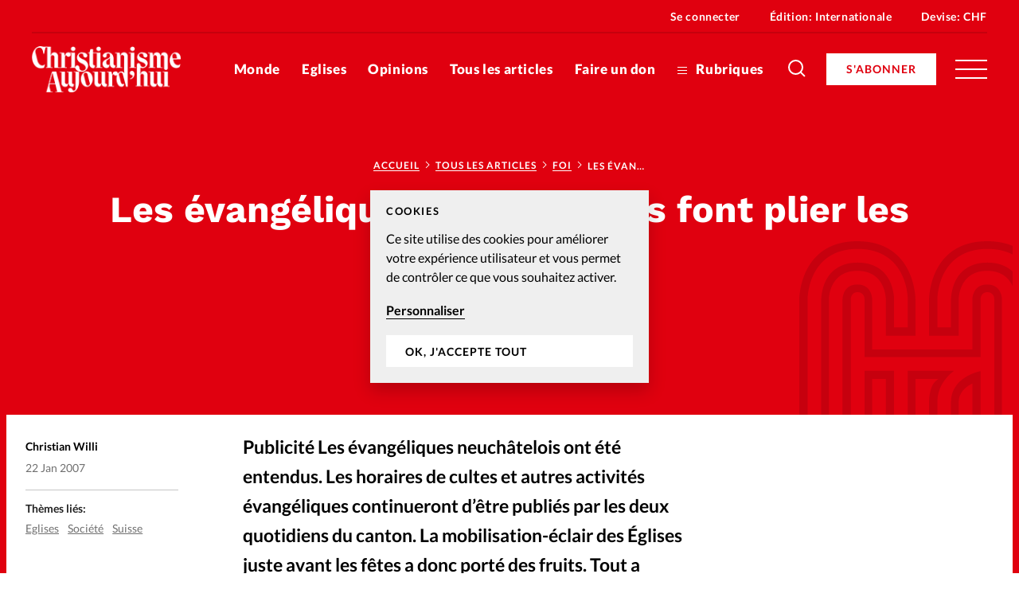

--- FILE ---
content_type: text/html; charset=UTF-8
request_url: https://www.christianismeaujourdhui.info/les-evangeliques-neuchatelois-font-plier-les-quotidiens/
body_size: 22197
content:


<!doctype html>
<html class="no-js" lang="fr-FR">
<head>
	<meta charset="" />
	<meta http-equiv="Content-Type" content="text/html; charset=UTF-8" />
	<meta http-equiv="X-UA-Compatible" content="IE=edge">
	<meta name="viewport" content="width=device-width, initial-scale=1">
	<link rel="author" href="/humans.txt" />
	<link rel="pingback" href="" />
	<link rel="profile" href="http://gmpg.org/xfn/11">

	<script type="text/javascript">
		var html = document.getElementsByTagName('html')[0];
		html.className = html.className.replace(/(?:^|\s)no-js(?!\S)/g, 'js');
	</script>

		<meta name='robots' content='index, follow, max-image-preview:large, max-snippet:-1, max-video-preview:-1' />

	<!-- This site is optimized with the Yoast SEO plugin v20.6 - https://yoast.com/wordpress/plugins/seo/ -->
	<title>Les évangéliques neuchâtelois font plier les quotidiens - Christianisme Aujourd&#039;hui</title>
	<meta name="description" content="Les évangéliques neuchâtelois ont été entendus. Les horaires de cultes et autres activités évangéliques continueront d’être publiés par les deux" />
	<link rel="canonical" href="https://www.christianismeaujourdhui.info/les-evangeliques-neuchatelois-font-plier-les-quotidiens/" />
	<meta property="og:locale" content="fr_FR" />
	<meta property="og:type" content="article" />
	<meta property="og:title" content="Les évangéliques neuchâtelois font plier les quotidiens - Christianisme Aujourd&#039;hui" />
	<meta property="og:description" content="Les évangéliques neuchâtelois ont été entendus. Les horaires de cultes et autres activités évangéliques continueront d’être publiés par les deux" />
	<meta property="og:url" content="https://www.christianismeaujourdhui.info/les-evangeliques-neuchatelois-font-plier-les-quotidiens/" />
	<meta property="og:site_name" content="Christianisme Aujourd&#039;hui" />
	<meta property="article:published_time" content="2007-01-21T23:00:00+00:00" />
	<meta property="article:modified_time" content="2020-08-04T11:46:12+00:00" />
	<meta name="author" content="Christian Willi" />
	<meta name="twitter:card" content="summary_large_image" />
	<meta name="twitter:label1" content="Écrit par" />
	<meta name="twitter:data1" content="Christian Willi" />
	<meta name="twitter:label2" content="Durée de lecture estimée" />
	<meta name="twitter:data2" content="2 minutes" />
	<script type="application/ld+json" class="yoast-schema-graph">{"@context":"https://schema.org","@graph":[{"@type":"Article","@id":"https://www.christianismeaujourdhui.info/les-evangeliques-neuchatelois-font-plier-les-quotidiens/#article","isPartOf":{"@id":"https://www.christianismeaujourdhui.info/les-evangeliques-neuchatelois-font-plier-les-quotidiens/"},"author":{"name":"Christian Willi","@id":"https://www.christianismeaujourdhui.info/#/schema/person/d49423e7481633e732be59aa5d76ef15"},"headline":"Les évangéliques neuchâtelois font plier les quotidiens","datePublished":"2007-01-21T23:00:00+00:00","dateModified":"2020-08-04T11:46:12+00:00","mainEntityOfPage":{"@id":"https://www.christianismeaujourdhui.info/les-evangeliques-neuchatelois-font-plier-les-quotidiens/"},"wordCount":339,"commentCount":0,"publisher":{"@id":"https://www.christianismeaujourdhui.info/#organization"},"keywords":["Eglises","Société","Suisse"],"articleSection":["Foi"],"inLanguage":"fr-FR","potentialAction":[{"@type":"CommentAction","name":"Comment","target":["https://www.christianismeaujourdhui.info/les-evangeliques-neuchatelois-font-plier-les-quotidiens/#respond"]}]},{"@type":"WebPage","@id":"https://www.christianismeaujourdhui.info/les-evangeliques-neuchatelois-font-plier-les-quotidiens/","url":"https://www.christianismeaujourdhui.info/les-evangeliques-neuchatelois-font-plier-les-quotidiens/","name":"Les évangéliques neuchâtelois font plier les quotidiens - Christianisme Aujourd&#039;hui","isPartOf":{"@id":"https://www.christianismeaujourdhui.info/#website"},"datePublished":"2007-01-21T23:00:00+00:00","dateModified":"2020-08-04T11:46:12+00:00","description":"Les évangéliques neuchâtelois ont été entendus. Les horaires de cultes et autres activités évangéliques continueront d’être publiés par les deux","breadcrumb":{"@id":"https://www.christianismeaujourdhui.info/les-evangeliques-neuchatelois-font-plier-les-quotidiens/#breadcrumb"},"inLanguage":"fr-FR","potentialAction":[{"@type":"ReadAction","target":["https://www.christianismeaujourdhui.info/les-evangeliques-neuchatelois-font-plier-les-quotidiens/"]}]},{"@type":"BreadcrumbList","@id":"https://www.christianismeaujourdhui.info/les-evangeliques-neuchatelois-font-plier-les-quotidiens/#breadcrumb","itemListElement":[{"@type":"ListItem","position":1,"name":"Accueil","item":"https://www.christianismeaujourdhui.info/fr/"},{"@type":"ListItem","position":2,"name":"Tous les articles","item":"https://www.christianismeaujourdhui.info/tous-les-articles/"},{"@type":"ListItem","position":3,"name":"Foi","item":"https://www.christianismeaujourdhui.info/rubrique/foi/"},{"@type":"ListItem","position":4,"name":"Les évangéliques neuchâtelois font plier les quotidiens"}]},{"@type":"WebSite","@id":"https://www.christianismeaujourdhui.info/#website","url":"https://www.christianismeaujourdhui.info/","name":"Christianisme Aujourd&#039;hui","description":"Un repère dans l&#039;actualité","publisher":{"@id":"https://www.christianismeaujourdhui.info/#organization"},"potentialAction":[{"@type":"SearchAction","target":{"@type":"EntryPoint","urlTemplate":"https://www.christianismeaujourdhui.info/?s={search_term_string}"},"query-input":"required name=search_term_string"}],"inLanguage":"fr-FR"},{"@type":"Organization","@id":"https://www.christianismeaujourdhui.info/#organization","name":"Christianisme Aujourd'hui","url":"https://www.christianismeaujourdhui.info/","logo":{"@type":"ImageObject","inLanguage":"fr-FR","@id":"https://www.christianismeaujourdhui.info/#/schema/logo/image/","url":"https://www.christianismeaujourdhui.info/wp-content/uploads/sites/3/2020/09/logo-christianisme-small.jpg","contentUrl":"https://www.christianismeaujourdhui.info/wp-content/uploads/sites/3/2020/09/logo-christianisme-small.jpg","width":200,"height":85,"caption":"Christianisme Aujourd'hui"},"image":{"@id":"https://www.christianismeaujourdhui.info/#/schema/logo/image/"}},{"@type":"Person","@id":"https://www.christianismeaujourdhui.info/#/schema/person/d49423e7481633e732be59aa5d76ef15","name":"Christian Willi","image":{"@type":"ImageObject","inLanguage":"fr-FR","@id":"https://www.christianismeaujourdhui.info/#/schema/person/image/","url":"https://secure.gravatar.com/avatar/3accdb98045919a211d726381ec0b04b?s=96&d=mm&r=g","contentUrl":"https://secure.gravatar.com/avatar/3accdb98045919a211d726381ec0b04b?s=96&d=mm&r=g","caption":"Christian Willi"},"url":"https://www.christianismeaujourdhui.info/author/cwilli/"}]}</script>
	<!-- / Yoast SEO plugin. -->


<link rel='dns-prefetch' href='//p.alliance-presse.com' />
<link rel='dns-prefetch' href='//js.stripe.com' />
<link rel="alternate" type="application/rss+xml" title="Christianisme Aujourd&#039;hui &raquo; Les évangéliques neuchâtelois font plier les quotidiens Flux des commentaires" href="https://www.christianismeaujourdhui.info/les-evangeliques-neuchatelois-font-plier-les-quotidiens/feed/" />
<style id='safe-svg-svg-icon-style-inline-css' type='text/css'>
.safe-svg-cover .safe-svg-inside{display:inline-block;max-width:100%}.safe-svg-cover svg{height:100%;max-height:100%;max-width:100%;width:100%}

</style>
<link rel='stylesheet' id='wc-blocks-vendors-style-css' href='https://www.christianismeaujourdhui.info/wp-content/plugins/woocommerce/packages/woocommerce-blocks/build/wc-blocks-vendors-style.css' type='text/css' media='all' />
<link rel='stylesheet' id='wc-blocks-style-css' href='https://www.christianismeaujourdhui.info/wp-content/plugins/woocommerce/packages/woocommerce-blocks/build/wc-blocks-style.css' type='text/css' media='all' />
<link rel='stylesheet' id='wc-memberships-blocks-css' href='https://www.christianismeaujourdhui.info/wp-content/plugins/woocommerce-memberships/assets/css/blocks/wc-memberships-blocks.min.css' type='text/css' media='all' />
<link rel='stylesheet' id='classic-theme-styles-css' href='https://www.christianismeaujourdhui.info/wp-includes/css/classic-themes.min.css' type='text/css' media='all' />
<style id='global-styles-inline-css' type='text/css'>
body{--wp--preset--color--black: #000000;--wp--preset--color--cyan-bluish-gray: #abb8c3;--wp--preset--color--white: #ffffff;--wp--preset--color--pale-pink: #f78da7;--wp--preset--color--vivid-red: #cf2e2e;--wp--preset--color--luminous-vivid-orange: #ff6900;--wp--preset--color--luminous-vivid-amber: #fcb900;--wp--preset--color--light-green-cyan: #7bdcb5;--wp--preset--color--vivid-green-cyan: #00d084;--wp--preset--color--pale-cyan-blue: #8ed1fc;--wp--preset--color--vivid-cyan-blue: #0693e3;--wp--preset--color--vivid-purple: #9b51e0;--wp--preset--gradient--vivid-cyan-blue-to-vivid-purple: linear-gradient(135deg,rgba(6,147,227,1) 0%,rgb(155,81,224) 100%);--wp--preset--gradient--light-green-cyan-to-vivid-green-cyan: linear-gradient(135deg,rgb(122,220,180) 0%,rgb(0,208,130) 100%);--wp--preset--gradient--luminous-vivid-amber-to-luminous-vivid-orange: linear-gradient(135deg,rgba(252,185,0,1) 0%,rgba(255,105,0,1) 100%);--wp--preset--gradient--luminous-vivid-orange-to-vivid-red: linear-gradient(135deg,rgba(255,105,0,1) 0%,rgb(207,46,46) 100%);--wp--preset--gradient--very-light-gray-to-cyan-bluish-gray: linear-gradient(135deg,rgb(238,238,238) 0%,rgb(169,184,195) 100%);--wp--preset--gradient--cool-to-warm-spectrum: linear-gradient(135deg,rgb(74,234,220) 0%,rgb(151,120,209) 20%,rgb(207,42,186) 40%,rgb(238,44,130) 60%,rgb(251,105,98) 80%,rgb(254,248,76) 100%);--wp--preset--gradient--blush-light-purple: linear-gradient(135deg,rgb(255,206,236) 0%,rgb(152,150,240) 100%);--wp--preset--gradient--blush-bordeaux: linear-gradient(135deg,rgb(254,205,165) 0%,rgb(254,45,45) 50%,rgb(107,0,62) 100%);--wp--preset--gradient--luminous-dusk: linear-gradient(135deg,rgb(255,203,112) 0%,rgb(199,81,192) 50%,rgb(65,88,208) 100%);--wp--preset--gradient--pale-ocean: linear-gradient(135deg,rgb(255,245,203) 0%,rgb(182,227,212) 50%,rgb(51,167,181) 100%);--wp--preset--gradient--electric-grass: linear-gradient(135deg,rgb(202,248,128) 0%,rgb(113,206,126) 100%);--wp--preset--gradient--midnight: linear-gradient(135deg,rgb(2,3,129) 0%,rgb(40,116,252) 100%);--wp--preset--duotone--dark-grayscale: url('#wp-duotone-dark-grayscale');--wp--preset--duotone--grayscale: url('#wp-duotone-grayscale');--wp--preset--duotone--purple-yellow: url('#wp-duotone-purple-yellow');--wp--preset--duotone--blue-red: url('#wp-duotone-blue-red');--wp--preset--duotone--midnight: url('#wp-duotone-midnight');--wp--preset--duotone--magenta-yellow: url('#wp-duotone-magenta-yellow');--wp--preset--duotone--purple-green: url('#wp-duotone-purple-green');--wp--preset--duotone--blue-orange: url('#wp-duotone-blue-orange');--wp--preset--font-size--small: 13px;--wp--preset--font-size--medium: 20px;--wp--preset--font-size--large: 36px;--wp--preset--font-size--x-large: 42px;--wp--preset--spacing--20: 0.44rem;--wp--preset--spacing--30: 0.67rem;--wp--preset--spacing--40: 1rem;--wp--preset--spacing--50: 1.5rem;--wp--preset--spacing--60: 2.25rem;--wp--preset--spacing--70: 3.38rem;--wp--preset--spacing--80: 5.06rem;--wp--preset--shadow--natural: 6px 6px 9px rgba(0, 0, 0, 0.2);--wp--preset--shadow--deep: 12px 12px 50px rgba(0, 0, 0, 0.4);--wp--preset--shadow--sharp: 6px 6px 0px rgba(0, 0, 0, 0.2);--wp--preset--shadow--outlined: 6px 6px 0px -3px rgba(255, 255, 255, 1), 6px 6px rgba(0, 0, 0, 1);--wp--preset--shadow--crisp: 6px 6px 0px rgba(0, 0, 0, 1);}:where(.is-layout-flex){gap: 0.5em;}body .is-layout-flow > .alignleft{float: left;margin-inline-start: 0;margin-inline-end: 2em;}body .is-layout-flow > .alignright{float: right;margin-inline-start: 2em;margin-inline-end: 0;}body .is-layout-flow > .aligncenter{margin-left: auto !important;margin-right: auto !important;}body .is-layout-constrained > .alignleft{float: left;margin-inline-start: 0;margin-inline-end: 2em;}body .is-layout-constrained > .alignright{float: right;margin-inline-start: 2em;margin-inline-end: 0;}body .is-layout-constrained > .aligncenter{margin-left: auto !important;margin-right: auto !important;}body .is-layout-constrained > :where(:not(.alignleft):not(.alignright):not(.alignfull)){max-width: var(--wp--style--global--content-size);margin-left: auto !important;margin-right: auto !important;}body .is-layout-constrained > .alignwide{max-width: var(--wp--style--global--wide-size);}body .is-layout-flex{display: flex;}body .is-layout-flex{flex-wrap: wrap;align-items: center;}body .is-layout-flex > *{margin: 0;}:where(.wp-block-columns.is-layout-flex){gap: 2em;}.has-black-color{color: var(--wp--preset--color--black) !important;}.has-cyan-bluish-gray-color{color: var(--wp--preset--color--cyan-bluish-gray) !important;}.has-white-color{color: var(--wp--preset--color--white) !important;}.has-pale-pink-color{color: var(--wp--preset--color--pale-pink) !important;}.has-vivid-red-color{color: var(--wp--preset--color--vivid-red) !important;}.has-luminous-vivid-orange-color{color: var(--wp--preset--color--luminous-vivid-orange) !important;}.has-luminous-vivid-amber-color{color: var(--wp--preset--color--luminous-vivid-amber) !important;}.has-light-green-cyan-color{color: var(--wp--preset--color--light-green-cyan) !important;}.has-vivid-green-cyan-color{color: var(--wp--preset--color--vivid-green-cyan) !important;}.has-pale-cyan-blue-color{color: var(--wp--preset--color--pale-cyan-blue) !important;}.has-vivid-cyan-blue-color{color: var(--wp--preset--color--vivid-cyan-blue) !important;}.has-vivid-purple-color{color: var(--wp--preset--color--vivid-purple) !important;}.has-black-background-color{background-color: var(--wp--preset--color--black) !important;}.has-cyan-bluish-gray-background-color{background-color: var(--wp--preset--color--cyan-bluish-gray) !important;}.has-white-background-color{background-color: var(--wp--preset--color--white) !important;}.has-pale-pink-background-color{background-color: var(--wp--preset--color--pale-pink) !important;}.has-vivid-red-background-color{background-color: var(--wp--preset--color--vivid-red) !important;}.has-luminous-vivid-orange-background-color{background-color: var(--wp--preset--color--luminous-vivid-orange) !important;}.has-luminous-vivid-amber-background-color{background-color: var(--wp--preset--color--luminous-vivid-amber) !important;}.has-light-green-cyan-background-color{background-color: var(--wp--preset--color--light-green-cyan) !important;}.has-vivid-green-cyan-background-color{background-color: var(--wp--preset--color--vivid-green-cyan) !important;}.has-pale-cyan-blue-background-color{background-color: var(--wp--preset--color--pale-cyan-blue) !important;}.has-vivid-cyan-blue-background-color{background-color: var(--wp--preset--color--vivid-cyan-blue) !important;}.has-vivid-purple-background-color{background-color: var(--wp--preset--color--vivid-purple) !important;}.has-black-border-color{border-color: var(--wp--preset--color--black) !important;}.has-cyan-bluish-gray-border-color{border-color: var(--wp--preset--color--cyan-bluish-gray) !important;}.has-white-border-color{border-color: var(--wp--preset--color--white) !important;}.has-pale-pink-border-color{border-color: var(--wp--preset--color--pale-pink) !important;}.has-vivid-red-border-color{border-color: var(--wp--preset--color--vivid-red) !important;}.has-luminous-vivid-orange-border-color{border-color: var(--wp--preset--color--luminous-vivid-orange) !important;}.has-luminous-vivid-amber-border-color{border-color: var(--wp--preset--color--luminous-vivid-amber) !important;}.has-light-green-cyan-border-color{border-color: var(--wp--preset--color--light-green-cyan) !important;}.has-vivid-green-cyan-border-color{border-color: var(--wp--preset--color--vivid-green-cyan) !important;}.has-pale-cyan-blue-border-color{border-color: var(--wp--preset--color--pale-cyan-blue) !important;}.has-vivid-cyan-blue-border-color{border-color: var(--wp--preset--color--vivid-cyan-blue) !important;}.has-vivid-purple-border-color{border-color: var(--wp--preset--color--vivid-purple) !important;}.has-vivid-cyan-blue-to-vivid-purple-gradient-background{background: var(--wp--preset--gradient--vivid-cyan-blue-to-vivid-purple) !important;}.has-light-green-cyan-to-vivid-green-cyan-gradient-background{background: var(--wp--preset--gradient--light-green-cyan-to-vivid-green-cyan) !important;}.has-luminous-vivid-amber-to-luminous-vivid-orange-gradient-background{background: var(--wp--preset--gradient--luminous-vivid-amber-to-luminous-vivid-orange) !important;}.has-luminous-vivid-orange-to-vivid-red-gradient-background{background: var(--wp--preset--gradient--luminous-vivid-orange-to-vivid-red) !important;}.has-very-light-gray-to-cyan-bluish-gray-gradient-background{background: var(--wp--preset--gradient--very-light-gray-to-cyan-bluish-gray) !important;}.has-cool-to-warm-spectrum-gradient-background{background: var(--wp--preset--gradient--cool-to-warm-spectrum) !important;}.has-blush-light-purple-gradient-background{background: var(--wp--preset--gradient--blush-light-purple) !important;}.has-blush-bordeaux-gradient-background{background: var(--wp--preset--gradient--blush-bordeaux) !important;}.has-luminous-dusk-gradient-background{background: var(--wp--preset--gradient--luminous-dusk) !important;}.has-pale-ocean-gradient-background{background: var(--wp--preset--gradient--pale-ocean) !important;}.has-electric-grass-gradient-background{background: var(--wp--preset--gradient--electric-grass) !important;}.has-midnight-gradient-background{background: var(--wp--preset--gradient--midnight) !important;}.has-small-font-size{font-size: var(--wp--preset--font-size--small) !important;}.has-medium-font-size{font-size: var(--wp--preset--font-size--medium) !important;}.has-large-font-size{font-size: var(--wp--preset--font-size--large) !important;}.has-x-large-font-size{font-size: var(--wp--preset--font-size--x-large) !important;}
.wp-block-navigation a:where(:not(.wp-element-button)){color: inherit;}
:where(.wp-block-columns.is-layout-flex){gap: 2em;}
.wp-block-pullquote{font-size: 1.5em;line-height: 1.6;}
</style>
<style id='woocommerce-inline-inline-css' type='text/css'>
.woocommerce form .form-row .required { visibility: visible; }
</style>
<link rel='stylesheet' id='ppress-frontend-css' href='https://www.christianismeaujourdhui.info/wp-content/plugins/wp-user-avatar/assets/css/frontend.min.css' type='text/css' media='all' />
<link rel='stylesheet' id='ppress-flatpickr-css' href='https://www.christianismeaujourdhui.info/wp-content/plugins/wp-user-avatar/assets/flatpickr/flatpickr.min.css' type='text/css' media='all' />
<link rel='stylesheet' id='ppress-select2-css' href='https://www.christianismeaujourdhui.info/wp-content/plugins/wp-user-avatar/assets/select2/select2.min.css' type='text/css' media='all' />
<link rel='stylesheet' id='give-styles-css' href='https://www.christianismeaujourdhui.info/wp-content/plugins/give/assets/dist/css/give.css' type='text/css' media='all' />
<link rel='stylesheet' id='give-donation-summary-style-frontend-css' href='https://www.christianismeaujourdhui.info/wp-content/plugins/give/assets/dist/css/give-donation-summary.css' type='text/css' media='all' />
<link rel='stylesheet' id='give_ffm_frontend_styles-css' href='https://www.christianismeaujourdhui.info/wp-content/plugins/give-form-field-manager/assets/dist/css/give-ffm-frontend.css' type='text/css' media='all' />
<link rel='stylesheet' id='give_ffm_datepicker_styles-css' href='https://www.christianismeaujourdhui.info/wp-content/plugins/give-form-field-manager/assets/dist/css/give-ffm-datepicker.css' type='text/css' media='all' />
<link rel='stylesheet' id='give_recurring_css-css' href='https://www.christianismeaujourdhui.info/wp-content/plugins/give-recurring/assets/css/give-recurring.min.css' type='text/css' media='all' />
<link rel='stylesheet' id='currency-switcher-css' href='https://www.christianismeaujourdhui.info/wp-content/plugins/woocommerce-multicurrency/src/WOOMC/Currency/Switcher/currency-switcher.css' type='text/css' media='all' />
<link rel='stylesheet' id='supt-styles-css' href='https://www.christianismeaujourdhui.info/wp-content/themes/alliance-presse/static/bundle.661f3f4d.css' type='text/css' media='all' />
<link rel='preload' as='font' id='supt-preload-font-lato-regular-css' href='https://www.christianismeaujourdhui.info/wp-content/themes/alliance-presse/static/fonts/lato/lato-regular.woff2' type='font/woff2' media='all' />
<link rel='preload' as='font' id='supt-preload-font-lato-bold-css' href='https://www.christianismeaujourdhui.info/wp-content/themes/alliance-presse/static/fonts/lato/lato-bold.woff2' type='font/woff2' media='all' />
<link rel='preload' as='font' id='supt-preload-font-lato-black-css' href='https://www.christianismeaujourdhui.info/wp-content/themes/alliance-presse/static/fonts/lato/lato-black.woff2' type='font/woff2' media='all' />
<link rel='preload' as='font' id='supt-preload-font-worksans-bold-css' href='https://www.christianismeaujourdhui.info/wp-content/themes/alliance-presse/static/fonts/worksans/worksans-bold.woff2' type='font/woff2' media='all' />
<link rel='stylesheet' id='popup-maker-site-css' href='//www.christianismeaujourdhui.info/wp-content/uploads/sites/3/pum/pum-site-styles-3.css?generated=1682500513&#038;ver=1.18.1' type='text/css' media='all' />
<script type='text/javascript' src='//p.alliance-presse.com/ads/www/delivery/asyncjs.php' id='ad-delivery-script-js'></script>
<script type='text/javascript' src='https://www.christianismeaujourdhui.info/wp-includes/js/jquery/jquery.min.js' id='jquery-core-js'></script>
<script type='text/javascript' src='https://www.christianismeaujourdhui.info/wp-includes/js/jquery/jquery-migrate.min.js' id='jquery-migrate-js'></script>
<script type='text/javascript' src='https://www.christianismeaujourdhui.info/wp-includes/js/jquery/ui/core.min.js' id='jquery-ui-core-js'></script>
<script type='text/javascript' src='https://www.christianismeaujourdhui.info/wp-includes/js/jquery/ui/datepicker.min.js' id='jquery-ui-datepicker-js'></script>
<script type='text/javascript' id='jquery-ui-datepicker-js-after'>
jQuery(function(jQuery){jQuery.datepicker.setDefaults({"closeText":"Fermer","currentText":"Aujourd\u2019hui","monthNames":["janvier","f\u00e9vrier","mars","avril","mai","juin","juillet","ao\u00fbt","septembre","octobre","novembre","d\u00e9cembre"],"monthNamesShort":["Jan","F\u00e9v","Mar","Avr","Mai","Juin","Juil","Ao\u00fbt","Sep","Oct","Nov","D\u00e9c"],"nextText":"Suivant","prevText":"Pr\u00e9c\u00e9dent","dayNames":["dimanche","lundi","mardi","mercredi","jeudi","vendredi","samedi"],"dayNamesShort":["dim","lun","mar","mer","jeu","ven","sam"],"dayNamesMin":["D","L","M","M","J","V","S"],"dateFormat":"d M yy","firstDay":1,"isRTL":false});});
</script>
<script type='text/javascript' src='https://www.christianismeaujourdhui.info/wp-includes/js/jquery/ui/mouse.min.js' id='jquery-ui-mouse-js'></script>
<script type='text/javascript' src='https://www.christianismeaujourdhui.info/wp-includes/js/jquery/ui/slider.min.js' id='jquery-ui-slider-js'></script>
<script type='text/javascript' src='https://www.christianismeaujourdhui.info/wp-includes/js/clipboard.min.js' id='clipboard-js'></script>
<script type='text/javascript' src='https://www.christianismeaujourdhui.info/wp-includes/js/plupload/moxie.min.js' id='moxiejs-js'></script>
<script type='text/javascript' src='https://www.christianismeaujourdhui.info/wp-includes/js/plupload/plupload.min.js' id='plupload-js'></script>
<script type='text/javascript' src='https://www.christianismeaujourdhui.info/wp-includes/js/underscore.min.js' id='underscore-js'></script>
<script type='text/javascript' src='https://www.christianismeaujourdhui.info/wp-includes/js/dist/vendor/wp-polyfill-inert.min.js' id='wp-polyfill-inert-js'></script>
<script type='text/javascript' src='https://www.christianismeaujourdhui.info/wp-includes/js/dist/vendor/regenerator-runtime.min.js' id='regenerator-runtime-js'></script>
<script type='text/javascript' src='https://www.christianismeaujourdhui.info/wp-includes/js/dist/vendor/wp-polyfill.min.js' id='wp-polyfill-js'></script>
<script type='text/javascript' src='https://www.christianismeaujourdhui.info/wp-includes/js/dist/dom-ready.min.js' id='wp-dom-ready-js'></script>
<script type='text/javascript' src='https://www.christianismeaujourdhui.info/wp-includes/js/dist/hooks.min.js' id='wp-hooks-js'></script>
<script type='text/javascript' src='https://www.christianismeaujourdhui.info/wp-includes/js/dist/i18n.min.js' id='wp-i18n-js'></script>
<script type='text/javascript' id='wp-i18n-js-after'>
wp.i18n.setLocaleData( { 'text direction\u0004ltr': [ 'ltr' ] } );
</script>
<script type='text/javascript' id='wp-a11y-js-translations'>
( function( domain, translations ) {
	var localeData = translations.locale_data[ domain ] || translations.locale_data.messages;
	localeData[""].domain = domain;
	wp.i18n.setLocaleData( localeData, domain );
} )( "default", {"translation-revision-date":"2025-10-01 05:33:45+0000","generator":"GlotPress\/4.0.1","domain":"messages","locale_data":{"messages":{"":{"domain":"messages","plural-forms":"nplurals=2; plural=n > 1;","lang":"fr"},"Notifications":["Notifications"]}},"comment":{"reference":"wp-includes\/js\/dist\/a11y.js"}} );
</script>
<script type='text/javascript' src='https://www.christianismeaujourdhui.info/wp-includes/js/dist/a11y.min.js' id='wp-a11y-js'></script>
<script type='text/javascript' id='plupload-handlers-js-extra'>
/* <![CDATA[ */
var pluploadL10n = {"queue_limit_exceeded":"Vous avez tent\u00e9 de t\u00e9l\u00e9verser trop de fichiers \u00e0 la fois.","file_exceeds_size_limit":"%s d\u00e9passe la limite de t\u00e9l\u00e9versement de ce site.","zero_byte_file":"Le fichier est vide. Veuillez en essayer un autre.","invalid_filetype":"D\u00e9sol\u00e9, vous n\u2019avez pas l\u2019autorisation de t\u00e9l\u00e9verser ce type de fichier.","not_an_image":"Ce fichier n\u2019est pas une image. Veuillez en t\u00e9l\u00e9verser un autre.","image_memory_exceeded":"M\u00e9moire d\u00e9pass\u00e9e. Veuillez r\u00e9essayer avec un fichier plus petit.","image_dimensions_exceeded":"Ce fichier est plus grand que la taille maximale. Veuillez en t\u00e9l\u00e9verser un autre.","default_error":"Une erreur est survenue lors du t\u00e9l\u00e9versement. Veuillez r\u00e9essayer plus tard.","missing_upload_url":"Il y a une erreur de configuration. Veuillez contacter l\u2019administrateur ou l\u2019administratrice de votre serveur.","upload_limit_exceeded":"Vous ne pouvez t\u00e9l\u00e9verser qu\u2019un fichier.","http_error":"Le serveur a renvoy\u00e9 une r\u00e9ponse inattendue. Cependant, le fichier a peut-\u00eatre \u00e9t\u00e9 bien t\u00e9l\u00e9vers\u00e9. Veuillez v\u00e9rifier dans la m\u00e9diath\u00e8que ou actualiser la page.","http_error_image":"Le serveur ne peut pas traiter l\u2019image. Cela peut se produire si le serveur est occup\u00e9 ou ne dispose pas de suffisamment de ressources pour terminer la t\u00e2che. T\u00e9l\u00e9verser une image plus petite peut aider. La taille maximale sugg\u00e9r\u00e9e est de 2560 pixels.","upload_failed":"Le t\u00e9l\u00e9versement a \u00e9chou\u00e9.","big_upload_failed":"Veuillez essayer de t\u00e9l\u00e9verser ce fichier \u00e0 l\u2019aide de l\u2019%1$soutil de t\u00e9l\u00e9versement%2$s.","big_upload_queued":"%s d\u00e9passe la limite de t\u00e9l\u00e9versement pour l\u2019outil de t\u00e9l\u00e9versement multiple utilis\u00e9 avec votre navigateur.","io_error":"Erreur I\/O (entr\u00e9es-sorties).","security_error":"Erreur de s\u00e9curit\u00e9.","file_cancelled":"Fichier annul\u00e9.","upload_stopped":"T\u00e9l\u00e9versement stopp\u00e9.","dismiss":"Ignorer","crunching":"En cours de traitement\u2026","deleted":"d\u00e9plac\u00e9 dans la corbeille.","error_uploading":"\u00ab\u00a0%s\u00a0\u00bb n\u2019a pas pu \u00eatre t\u00e9l\u00e9vers\u00e9.","unsupported_image":"Cette image ne peut pas \u00eatre affich\u00e9e dans un navigateur. Pour un meilleur r\u00e9sultat, convertissez-la en JPEG avant de la t\u00e9l\u00e9verser.","noneditable_image":"Cette image ne peut pas \u00eatre trait\u00e9e par le serveur web. Convertissez-la en JPEG ou PNG avant de la t\u00e9l\u00e9verser.","file_url_copied":"L\u2019URL du fichier a \u00e9t\u00e9 copi\u00e9e dans votre presse-papier"};
/* ]]> */
</script>
<script type='text/javascript' src='https://www.christianismeaujourdhui.info/wp-includes/js/plupload/handlers.min.js' id='plupload-handlers-js'></script>
<script type='text/javascript' id='give_ffm_frontend-js-extra'>
/* <![CDATA[ */
var give_ffm_frontend = {"ajaxurl":"https:\/\/www.christianismeaujourdhui.info\/wp-admin\/admin-ajax.php","error_message":"Please complete all required fields","submit_button_text":"Donate Now","nonce":"457213d70b","confirmMsg":"Are you sure?","i18n":{"timepicker":{"choose_time":"Choose Time","time":"Time","hour":"Hour","minute":"Minute","second":"Second","done":"Done","now":"Now"},"repeater":{"max_rows":"You have added the maximum number of fields allowed."}},"plupload":{"url":"https:\/\/www.christianismeaujourdhui.info\/wp-admin\/admin-ajax.php?nonce=8511df202d","flash_swf_url":"https:\/\/www.christianismeaujourdhui.info\/wp-includes\/js\/plupload\/plupload.flash.swf","filters":[{"title":"Allowed Files","extensions":"*"}],"multipart":true,"urlstream_upload":true}};
/* ]]> */
</script>
<script type='text/javascript' src='https://www.christianismeaujourdhui.info/wp-content/plugins/give-form-field-manager/assets/dist/js/give-ffm-frontend.js' id='give_ffm_frontend-js'></script>
<script type='text/javascript' id='swp-js-js-extra'>
/* <![CDATA[ */
var swp_data = {"replacements":{"woocommerce-memberships|\t\t\t<p>Hey {member_name},<\/p>\n\t\t\t<p>Your {membership_plan} membership at {site_title} is now active!<\/p>\n\t\t\t<p>You can view more details about your membership from <a href=\"{membership_view_url}\">your account<\/a>.<\/p>\n\t\t\t<p>{site_title}<\/p>\n\t\t||":"\t\t\t<p>Bonjour {member_name},<\/p>\n\t\t\t<p>Votre {membership_plan} abonnement \u00e0 {site_title} est maintenant actif !<\/p>\n\t\t\t<p>Vous pouvez afficher plus de d\u00e9tails sur votre adh\u00e9sion\u00a0<a href=\"{membership_view_url}\">depuis votre compte<\/a>.<\/p>\n\t\t\t<p>{site_title}<\/p>\n\t\t","|%s ago||":"il y a %s","woocommerce|As a reminder, here are your order details:||":"Pour rappel, voici les d\u00e9tails de votre achat :","supt|Pour vous connecter \u00e0 votre compte Alliance Presse, saisissez votre e-mail et votre mot de passe. Un seul compte vous permet d\u2019acc\u00e8der \u00e0 tous nos sites.|Register form|":"Votre compte client vous permet d'acc\u00e9der \u00e0 tous <a href=\"https:\/\/www.alliance-presse.info\/\" target=_blank >nos sites Alliance Presse<\/a>. Si vous avez d\u00e9j\u00e0 un compte Alliance Presse, saisissez votre e-mail et votre mot de passe. ","woocommerce|Thanks for creating an account on %1$s. Your username is %2$s. You can access your account area to view orders, change your password, and more at: %3$s||":"Merci d\u2019avoir cr\u00e9\u00e9 un compte sur %1$s. Votre identifiant est %2$s. Vous pouvez acc\u00e9der \u00e0 l\u2019espace membre de votre compte pour visualiser vos commandes, changer votre mot de passe ou vos coordonn\u00e9es : %3$s","woocommerce|Your order on %s has been refunded. There are more details below for your reference:||":"Votre commande sur %s a \u00e9t\u00e9 rembours\u00e9e. Vous trouverez le d\u00e9tail ci-dessous :","woocommerce|Your personal data will be used to process your order, support your experience throughout this website, and for other purposes described in our %s.||":"Vos donn\u00e9es personnelles seront utilis\u00e9es pour traiter votre commande, soutenir votre exp\u00e9rience sur ce site et \u00e0 d&#039;autres fins d\u00e9crites dans %s.","supt|Alliance Presse - Connexion|Register form|":"Connexion \u00e0 votre compte Alliance Presse sur Christianisme Aujourd'hui","supt|Alliance Presse - S\u2019enregistrer|Register form|":"Cr\u00e9er un compte Alliance Presse sur Christianisme Aujourd'hui","woocommerce|Country \/ Region||":"Pays \/ R\u00e9gion","supt|Pour vous enregistrer \u00e0 Alliance Presse, saisissez vos coordonn\u00e9es. Un seul compte vous permet d\u2019acc\u00e9der \u00e0 tous nos sites.|Register form|":"En cr\u00e9ant un compte client vous pourrez acc\u00e9der \u00e0 tous <a href=\"\/ https:\/\/www.alliance-presse.info\/ target=_blank \">nos sites Alliance Presse<\/a>. Si vous avez d\u00e9j\u00e0 un compte Alliance Presse, <a href=\"\/mon-compte\">connectez-vous<\/a>.","woocommerce-memberships|Renew your {membership_plan}||":"Renouvelez votre abonnement","woocommerce|Sous-total:||":"Sous-total :","woocommerce|includes||":"Comprend","woocommerce|via %s||":"(forfait \"%s\")","woocommerce-memberships|You can now access {membership_plan}||":"Vous \u00eates d\u00e9sormais abonn\u00e9 !","woocommerce|Thank you. Your order has been received.||":"Merci pour votre commande !","supt|Abonnements digitaux|My account menu item|":"Mes abonnements digitaux","supt|Achats E-magazines|My account menu item|":"Mes e-magazines","woocommerce-memberships|An update about your {membership_plan}||":"Information \u00e0 propos de votre abonnement","supt|Et recevez l'acc\u00e8s \u00e0 10 articles r\u00e9serv\u00e9s aux abonn\u00e9s.|Article paywall|":"Et profitez gratuitement de l'acc\u00e8s aux articles web r\u00e9serv\u00e9s aux abonn\u00e9s pendant 14 jours.","woocommerce|Order||":"Toutes mes commandes","woocommerce-memberships|Renew your {site_title} membership!||":"Votre abonnement sur le site {site_title} a expir\u00e9","woocommerce-subscriptions|Via %s||":"(forfait \"%s\")","woocommerce-memberships|You can renew your {membership_plan}||":"Vous pouvez renouveler votre abonnement {membership_plan}","supt|Et recevez l'acc\u00e8s \u00e0 10 articles r\u00e9serv\u00e9s aux abonn\u00e9s.|Login page CTA|":"Et profitez gratuitement de l'acc\u00e8s aux articles web r\u00e9serv\u00e9s aux abonn\u00e9s pendant 14 jours.","woocommerce-pdf-product-vouchers|Your voucher is ready!||":"Votre bon cadeau est pr\u00eat !","woocommerce-pdf-product-vouchers|Your vouchers are ready!||":"Vos bon cadeaux sont pr\u00eats !","woocommerce-pdf-product-vouchers|Your voucher from order {order_number} is ready||":"Votre bon cadeau commande n\u00b0{order_number} est pr\u00eat !","woocommerce|Coupon||":"Code promo ou bon cadeau","woocommerce|Coupons||":"Code promo et bon cadeau","woocommerce|Coupon code||":"Code promo et bon cadeau"},"lang":"fr_FR","discovery":"","available":[],"discovery_endpoint":"","discovery_nonce":"","domains":["woocommerce-memberships","default","woocommerce","supt","woocommerce-subscriptions","woocommerce-pdf-product-vouchers"]};
/* ]]> */
</script>
<script type='text/javascript' src='https://www.christianismeaujourdhui.info/wp-content/plugins/say-what-pro/assets/build/frontend.js' id='swp-js-js'></script>
<script type='text/javascript' src='https://www.christianismeaujourdhui.info/wp-content/plugins/wp-user-avatar/assets/flatpickr/flatpickr.min.js' id='ppress-flatpickr-js'></script>
<script type='text/javascript' src='https://www.christianismeaujourdhui.info/wp-content/plugins/wp-user-avatar/assets/select2/select2.min.js' id='ppress-select2-js'></script>
<script type='text/javascript' id='give-stripe-js-js-extra'>
/* <![CDATA[ */
var give_stripe_vars = {"zero_based_currency":"","zero_based_currencies_list":["JPY","KRW","CLP","ISK","BIF","DJF","GNF","KHR","KPW","LAK","LKR","MGA","MZN","VUV"],"sitename":"","checkoutBtnTitle":"Donner","publishable_key":"pk_live_51GMajwK2XsQaXHzoKDyM27t1TT32faq9nF4JtduZxreJURynIDNvdoLGxH89qBrpq6J4HECr7pvqRWAGedn9WQ4y00bjCN7x8x","checkout_image":"","checkout_address":"","checkout_processing_text":"Don en cours de traitement...","give_version":"2.26.0","cc_fields_format":"multi","card_number_placeholder_text":"Num\u00e9ro de la carte","card_cvc_placeholder_text":"CVC","donate_button_text":"Donnez maintenant","element_font_styles":{"cssSrc":false},"element_base_styles":{"color":"#32325D","fontWeight":500,"fontSize":"16px","fontSmoothing":"antialiased","::placeholder":{"color":"#222222"},":-webkit-autofill":{"color":"#e39f48"}},"element_complete_styles":{},"element_empty_styles":{},"element_invalid_styles":{},"float_labels":"","base_country":"CH","preferred_locale":"fr","stripe_card_update":"","stripe_becs_update":""};
/* ]]> */
</script>
<script type='text/javascript' src='https://js.stripe.com/v3/' id='give-stripe-js-js'></script>
<script type='text/javascript' src='https://www.christianismeaujourdhui.info/wp-content/plugins/give/assets/dist/js/give-stripe.js' id='give-stripe-onpage-js-js'></script>
<script type='text/javascript' id='give-js-extra'>
/* <![CDATA[ */
var give_global_vars = {"ajaxurl":"https:\/\/www.christianismeaujourdhui.info\/wp-admin\/admin-ajax.php","checkout_nonce":"0f0a2fcd1d","currency":"CHF","currency_sign":" CHF","currency_pos":"after","thousands_separator":" ","decimal_separator":".","no_gateway":"Veuillez s\u00e9lectionner votre mode de paiement.","bad_minimum":"Le montant du don minimum pour ce formulaire est de","bad_maximum":"Le montant maximum du don personnalis\u00e9 pour ce formulaire est","general_loading":"Chargement\u2026","purchase_loading":"Veuillez patienter\u2026","textForOverlayScreen":"<h3>En cours...<\/h3><p>This will only take a second!<\/p>","number_decimals":"2","is_test_mode":"","give_version":"2.26.0","magnific_options":{"main_class":"give-modal","close_on_bg_click":false},"form_translation":{"payment-mode":"Veuillez s\u00e9lectionner un moyen de paiement.","give_first":"Veuillez saisir votre pr\u00e9nom.","give_last":"Veuillez saisir votre nom.","give_email":"Veuillez saisir une adresse de messagerie valide.","give_user_login":"Identifiant ou adresse de messagerie non valide.","give_user_pass":"Saisir un mot de passe.","give_user_pass_confirm":"Confirmer le mot de passe.","give_agree_to_terms":"Vous devez \u00eatre d\u2019accord avec les termes et conditions."},"confirm_email_sent_message":"Veuillez v\u00e9rifier votre e-mail et cliquer sur le lien pour acc\u00e9der \u00e0 votre historique complet de dons.","ajax_vars":{"ajaxurl":"https:\/\/www.christianismeaujourdhui.info\/wp-admin\/admin-ajax.php","ajaxNonce":"efa2d5252d","loading":"En cours de chargement","select_option":"Veuillez s\u00e9lectionner une option","default_gateway":"stripe","permalinks":"1","number_decimals":2},"cookie_hash":"35e34a0806187e2f0206d0e2eec48f9b","session_nonce_cookie_name":"wp-give_session_reset_nonce_35e34a0806187e2f0206d0e2eec48f9b","session_cookie_name":"wp-give_session_35e34a0806187e2f0206d0e2eec48f9b","delete_session_nonce_cookie":"0"};
var giveApiSettings = {"root":"https:\/\/www.christianismeaujourdhui.info\/wp-json\/give-api\/v2\/","rest_base":"give-api\/v2"};
/* ]]> */
</script>
<script type='text/javascript' id='give-js-translations'>
( function( domain, translations ) {
	var localeData = translations.locale_data[ domain ] || translations.locale_data.messages;
	localeData[""].domain = domain;
	wp.i18n.setLocaleData( localeData, domain );
} )( "give", {"translation-revision-date":"2023-04-06 21:03:13+0000","generator":"GlotPress\/4.0.0-alpha.4","domain":"messages","locale_data":{"messages":{"":{"domain":"messages","plural-forms":"nplurals=2; plural=n > 1;","lang":"fr"},"Dismiss this notice.":["Supprimer ce message."]}},"comment":{"reference":"assets\/dist\/js\/give.js"}} );
</script>
<script type='text/javascript' src='https://www.christianismeaujourdhui.info/wp-content/plugins/give/assets/dist/js/give.js' id='give-js'></script>
<script type='text/javascript' id='give_recurring_script-js-extra'>
/* <![CDATA[ */
var Give_Recurring_Vars = {"email_access":"1","pretty_intervals":{"1":"Tous les","2":"Tous les deux","3":"Tous les trois","4":"Tous les quatre","5":"Tous les cinq","6":"Tous les six"},"pretty_periods":{"day":"Quotidien","week":"Hebdomadaire","month":"Mensuel","quarter":"Trimestriel","half-year":"Semi-Annually","year":"Annuel"},"messages":{"daily_forbidden":"The selected payment method does not support daily recurring giving. Please select another payment method or supported giving frequency.","confirm_cancel":"\u00cates-vous s\u00fbr de vouloir arr\u00eater ce don r\u00e9gulier ?"},"multi_level_message_pre_text":"Vous avez choisi de donner"};
/* ]]> */
</script>
<script type='text/javascript' src='https://www.christianismeaujourdhui.info/wp-content/plugins/give-recurring/assets/js/give-recurring.min.js' id='give_recurring_script-js'></script>
<link rel="https://api.w.org/" href="https://www.christianismeaujourdhui.info/wp-json/" /><link rel="alternate" type="application/json" href="https://www.christianismeaujourdhui.info/wp-json/wp/v2/posts/816" /><link rel="EditURI" type="application/rsd+xml" title="RSD" href="https://www.christianismeaujourdhui.info/xmlrpc.php?rsd" />
<link rel="wlwmanifest" type="application/wlwmanifest+xml" href="https://www.christianismeaujourdhui.info/wp-includes/wlwmanifest.xml" />
<meta name="generator" content="WordPress 6.2.8" />
<meta name="generator" content="WooCommerce 7.6.0" />
<link rel='shortlink' href='https://www.christianismeaujourdhui.info/?p=816' />
<meta name="generator" content="Give v2.26.0" />
	<noscript><style>.woocommerce-product-gallery{ opacity: 1 !important; }</style></noscript>
	<link rel="icon" href="https://www.christianismeaujourdhui.info/wp-content/uploads/sites/3/2022/03/Sigle-CHA-positif_WP.png" sizes="32x32" />
<link rel="icon" href="https://www.christianismeaujourdhui.info/wp-content/uploads/sites/3/2022/03/Sigle-CHA-positif_WP.png" sizes="192x192" />
<link rel="apple-touch-icon" href="https://www.christianismeaujourdhui.info/wp-content/uploads/sites/3/2022/03/Sigle-CHA-positif_WP.png" />
<meta name="msapplication-TileImage" content="https://www.christianismeaujourdhui.info/wp-content/uploads/sites/3/2022/03/Sigle-CHA-positif_WP.png" />

</head>

<body class="give-recurring woocommerce-no-js membership-content access-restricted woocommerce-multicurrency-CHF has-terciary-menu has-currency-selector page page-single page-single-post theme-cha">
	<a class="page__skip-link screen-reader-text" href="#content">Skip to content</a>

		<div class="site-navigation site-navigation--second-level"  data-site-navigation>
	<div class="site-navigation__nav-bar">
				<div class="site-navigation__brand">
			<a href="https://www.christianismeaujourdhui.info/">
				<img  src="https://www.christianismeaujourdhui.info/wp-content/uploads/sites/3/2022/03/Logotype-CHA-negatif_WP-1-200x0-c-default.png" alt="">
			</a>
		</div>

						<nav class="site-navigation__nav" role="navigation">
			<div>
					<a
						href="https://www.christianismeaujourdhui.info/rubrique/monde/"
						class=" menu-item menu-item-type-custom menu-item-object-custom menu-item-50018"
																	>
						Monde
					</a>
				</div><div>
					<a
						href="https://www.christianismeaujourdhui.info/rubrique/eglises/"
						class=" menu-item menu-item-type-custom menu-item-object-custom menu-item-50019"
																	>
						Eglises
					</a>
				</div><div>
					<a
						href="https://www.christianismeaujourdhui.info/rubrique/opinions/"
						class=" menu-item menu-item-type-custom menu-item-object-custom menu-item-50020"
																	>
						Opinions
					</a>
				</div><div>
					<a
						href="https://www.christianismeaujourdhui.info/tous-les-articles/"
						class=" menu-item menu-item-type-post_type menu-item-object-page current_page_parent menu-item-66170"
																	>
						Tous les articles
					</a>
				</div><div>
					<a
						href="https://www.alliance-presse.info/donations/soutenir-christianisme-aujourd-hui/"
						class=" menu-item menu-item-type-custom menu-item-object-custom menu-item-68803"
						 target="_blank"												rel="noreferrer noopener"
											>
						Faire un don
					</a>
				</div><div>
					<a
						href="https://www.christianismeaujourdhui.info/emplois-a-pourvoir/"
						class=" menu-item menu-item-type-post_type menu-item-object-page menu-item-72087"
																	>
						Emploi
					</a>
				</div><div>
					<a href="#" data-site-navigation-toggle>
						<svg xmlns="http://www.w3.org/2000/svg" viewBox="0 0 12 9">
							<path fill-rule="evenodd" d="M12 8v1H0V8h12zm0-4v1H0V4h12zm0-4v1H0V0h12z"/>
						</svg>
						Rubriques
					</a>
				</div>		</nav>
		
						<button class="site-navigation__toggle" data-site-navigation-toggle aria-label="Menu" aria-expanded="false" aria-controls="menu">
			<div class="site-navigation__toggle-icon" aria-hidden="true">
				<div class="site-navigation__toggle-bar"></div>
			</div>
		</button>
		
						<div class="site-navigation__tertiary-wrapper">
												<a href="https://www.christianismeaujourdhui.info/mon-compte/" >Se connecter</a>
																<button data-a11y-dialog-show="modal-currency_edition">Édition:&nbsp;Internationale</button>
																<button data-currency-selector="toggle" data-a11y-dialog-show="modal-currency_edition">Devise:&nbsp;<span>CHF</span></button>
									</div>
		
		<nav class="site-navigation__actions">
			<a href="https://www.christianismeaujourdhui.info/recherche/" aria-label="Recherche">
				<svg role="img">
					
					<use href="#magnifier" />
				</svg>
			</a>

						


<div class="wp-block-button button--primary-white button--primary-alt" >
	<a
		class="wp-block-button__link "
		
		href="https://www.christianismeaujourdhui.info/boutique/abonnements/"			>
		S'abonner
			</a>
</div>
					</nav>
	</div>
	<div id="menu" class="site-navigation__menu">

						<div class="site-navigation__secondary-wrapper">
							<div class="site-navigation__secondary-wrapper-title">
					<span>Rubriques</span>
				</div>
						<nav role="navigation">
								<div>
					<a
						tabindex="-1"
						href="https://www.christianismeaujourdhui.info/tous-les-articles/"
						class=" menu-item menu-item-type-post_type menu-item-object-page current_page_parent menu-item-50039"
																	>
						Tous les articles
					</a>
				</div>
								<div>
					<a
						tabindex="-1"
						href="https://www.christianismeaujourdhui.info/rubrique/actualite-chretienne/"
						class="menu-item menu-item-type-custom "
																	>
						Actualité chrétienne
					</a>
				</div>
								<div>
					<a
						tabindex="-1"
						href="https://www.christianismeaujourdhui.info/rubrique/actualite/"
						class="menu-item menu-item-type-custom "
																	>
						Actualité internationale
					</a>
				</div>
								<div>
					<a
						tabindex="-1"
						href="https://www.christianismeaujourdhui.info/rubrique/chronique/"
						class="menu-item menu-item-type-custom "
																	>
						Chronique
					</a>
				</div>
								<div>
					<a
						tabindex="-1"
						href="https://www.christianismeaujourdhui.info/rubrique/culture/"
						class="menu-item menu-item-type-custom "
																	>
						Culture
					</a>
				</div>
								<div>
					<a
						tabindex="-1"
						href="https://www.christianismeaujourdhui.info/rubrique/dossier/"
						class="menu-item menu-item-type-custom "
																	>
						Dossier
					</a>
				</div>
								<div>
					<a
						tabindex="-1"
						href="https://www.christianismeaujourdhui.info/rubrique/eglises/"
						class="menu-item menu-item-type-custom "
																	>
						Eglises
					</a>
				</div>
								<div>
					<a
						tabindex="-1"
						href="https://www.christianismeaujourdhui.info/rubrique/foi/"
						class="menu-item menu-item-type-custom "
																	>
						Foi
					</a>
				</div>
								<div>
					<a
						tabindex="-1"
						href="https://www.christianismeaujourdhui.info/rubrique/generation-reveil/"
						class="menu-item menu-item-type-custom "
																	>
						Génération réveil
					</a>
				</div>
								<div>
					<a
						tabindex="-1"
						href="https://www.christianismeaujourdhui.info/rubrique/monde/"
						class="menu-item menu-item-type-custom "
																	>
						Monde
					</a>
				</div>
								<div>
					<a
						tabindex="-1"
						href="https://www.christianismeaujourdhui.info/rubrique/opinions/"
						class="menu-item menu-item-type-custom "
																	>
						Opinions
					</a>
				</div>
								<div>
					<a
						tabindex="-1"
						href="https://www.christianismeaujourdhui.info/rubrique/publireportage/"
						class="menu-item menu-item-type-custom "
																	>
						Publireportage
					</a>
				</div>
								<div>
					<a
						tabindex="-1"
						href="https://www.christianismeaujourdhui.info/rubrique/relations-aujourdhui/"
						class="menu-item menu-item-type-custom "
																	>
						Relations Aujourd'hui
					</a>
				</div>
								<div>
					<a
						tabindex="-1"
						href="https://www.christianismeaujourdhui.info/rubrique/societe/"
						class="menu-item menu-item-type-custom "
																	>
						Société
					</a>
				</div>
								<div>
					<a
						tabindex="-1"
						href="https://www.christianismeaujourdhui.info/rubrique/tour-du-monde-des-eglises/"
						class="menu-item menu-item-type-custom "
																	>
						Tour du monde des Eglises
					</a>
				</div>
								<div>
					<a
						tabindex="-1"
						href="https://www.christianismeaujourdhui.info/rubrique/trait-d-ixene/"
						class="menu-item menu-item-type-custom "
																	>
						Trait d'Ixène
					</a>
				</div>
								<div>
					<a
						tabindex="-1"
						href="https://www.christianismeaujourdhui.info/rubrique/vecu/"
						class="menu-item menu-item-type-custom "
																	>
						Vécu
					</a>
				</div>
								<div>
					<a
						tabindex="-1"
						href="https://www.christianismeaujourdhui.info/rubrique/vie-interieure/"
						class="menu-item menu-item-type-custom "
																	>
						Vie Intérieure
					</a>
				</div>
							</nav>
		</div>
		
				<div class="site-navigation__primary-wrapper">
			<nav role="navigation">
													<div>
						<a
						 	tabindex="-1"
							href="https://www.christianismeaujourdhui.info/"
							class=" menu-item menu-item-type-post_type menu-item-object-page menu-item-home menu-item-50031"
																				>
							Accueil
						</a>
					</div>
									<div>
						<a
						 	tabindex="-1"
							href="https://www.christianismeaujourdhui.info/boutique/abonnements/"
							class=" menu-item menu-item-type-post_type menu-item-object-page menu-item-50032"
																				>
							Les abonnements
						</a>
					</div>
									<div>
						<a
						 	tabindex="-1"
							href="https://www.alliance-presse.info/donations/soutenir-christianisme-aujourd-hui/"
							class=" menu-item menu-item-type-custom menu-item-object-custom menu-item-68804"
							 target="_blank"														rel="noreferrer noopener"
													>
							Faire un don
						</a>
					</div>
									<div>
						<a
						 	tabindex="-1"
							href="https://www.christianismeaujourdhui.info/boutique/"
							class=" menu-item menu-item-type-post_type menu-item-object-page menu-item-50033"
																				>
							La boutique
						</a>
					</div>
									<div>
						<a
						 	tabindex="-1"
							href="https://www.christianismeaujourdhui.info/a-propos"
							class=" menu-item menu-item-type-custom menu-item-object-custom menu-item-50034"
																				>
							À propos
						</a>
					</div>
									<div>
						<a
						 	tabindex="-1"
							href="https://www.christianismeaujourdhui.info/presentation-de-la-redaction"
							class=" menu-item menu-item-type-custom menu-item-object-custom menu-item-50035"
																				>
							La rédaction
						</a>
					</div>
									<div>
						<a
						 	tabindex="-1"
							href="https://www.christianismeaujourdhui.info/mon-compte/"
							class=" menu-item menu-item-type-post_type menu-item-object-page menu-item-50036"
																				>
							Mon compte
						</a>
					</div>
									<div>
						<a
						 	tabindex="-1"
							href="https://www.christianismeaujourdhui.info/changement-d-adresse/"
							class=" menu-item menu-item-type-custom menu-item-object-custom menu-item-67150"
																				>
							Changemement d'adresse
						</a>
					</div>
									<div>
						<a
						 	tabindex="-1"
							href="https://www.christianismeaujourdhui.info/nous-ecrire/"
							class=" menu-item menu-item-type-post_type menu-item-object-page menu-item-50037"
																				>
							Nous contacter
						</a>
					</div>
									<div>
						<a
						 	tabindex="-1"
							href="https://www.christianismeaujourdhui.info/emplois-a-pourvoir/"
							class=" menu-item menu-item-type-post_type menu-item-object-page menu-item-72088"
																				>
							Emploi
						</a>
					</div>
				
								<div class="site-navigation__social-wrapper">
									<a tabindex="-1" class="icon" href="https://twitter.com/ChristianismeA" target="_blank" rel="noreferrer noopener" aria-label="Twitter">
						<svg role="img">
							
							<use href="#twitter" />
						</svg>
					</a>
									<a tabindex="-1" class="icon" href="https://www.facebook.com/ChristianismeAujourdhui/" target="_blank" rel="noreferrer noopener" aria-label="Facebook">
						<svg role="img">
							
							<use href="#facebook" />
						</svg>
					</a>
									<a tabindex="-1" class="icon" href="https://www.instagram.com/chrisaujourdhui/" target="_blank" rel="noreferrer noopener" aria-label="Instagram">
						<svg role="img">
							
							<use href="#instagram" />
						</svg>
					</a>
								</div>
			</nav>
		</div>

				<div class="site-navigation__editor-info">
			<svg class="footer__mid-logo-svg" role="img">
				<use href="#logo-ape-white" />
			</svg>
			<a tabindex="-1" href="http://www.alliance-presse.info/">Éditeur: alliance-presse.info</a>
		</div>

	</div>
</div>
	<div id="modal-currency_edition" class="modal "  data-modal style="display:none;">
	<div class="modal__overlay is-hidden" data-a11y-dialog-hide tabindex="-1"></div>
	<dialog  aria-labelledby="dialogTitle"  class="modal__dialog">
		<button aria-label="Fermer cette boîte de dialogue" class="modal__dialog-close" data-a11y-dialog-hide>
			<svg role="img">
			  <use href="#close"/>
			</svg>
		</button>
		<div class="modal__inner">
						<div class="modal__dialog-header">
								<div id="dialogTitle" class="modal__dialog-header-title">Bienvenue sur <br>Christianisme Aujourd&#039;hui!</div>
							</div>
						<div class="modal__dialog-content">
				<div class="modal__dialog-content__inner">
					<form class="modal__form">
													<div class="modal-category" >
								<div class="modal-category__title">Edition</div>
								<div class="modal-category__instruction-title">Choisissez votre édition:</div>
																	<div class="modal-category__instruction-description">Vous pouvez la changer à tout moment.</div>
																<div class="modal-category__options" >
									

		
<fieldset class="input-option input-option--radio" data-input-field="radio"  data-required >
		<ul class="input-option__list">
						
		<li class="input-option__item">
			<input
				class="input-option__item-field"
				type="radio"
				id="country_edition--international"
				name="country_edition"
				value="international"
				 checked				 required				data-link="https://www.christianismeaujourdhui.info/les-evangeliques-neuchatelois-font-plier-les-quotidiens/"
			>
			<label for="country_edition--international" class="input-option__item-label">Internationale</label>
		</li>
						
		<li class="input-option__item">
			<input
				class="input-option__item-field"
				type="radio"
				id="country_edition--suisse"
				name="country_edition"
				value="suisse"
								 required				data-link="https://www.christianismeaujourdhui.info/les-evangeliques-neuchatelois-font-plier-les-quotidiens/"
			>
			<label for="country_edition--suisse" class="input-option__item-label">Suisse</label>
		</li>
						
		<li class="input-option__item">
			<input
				class="input-option__item-field"
				type="radio"
				id="country_edition--france"
				name="country_edition"
				value="france"
								 required				data-link="https://www.christianismeaujourdhui.info/les-evangeliques-neuchatelois-font-plier-les-quotidiens/"
			>
			<label for="country_edition--france" class="input-option__item-label">Française</label>
		</li>
			</ul>
</fieldset>
								</div>
							</div>
													<div class="modal-category" >
								<div class="modal-category__title">Devise</div>
								<div class="modal-category__instruction-title">Veuillez choisir votre devise:</div>
																	<div class="modal-category__instruction-description">Défini automatiquement en fonction de votre adresse de facturation.</div>
																<div class="modal-category__options" data-currency-selector="options">
									

		
<fieldset class="input-option input-option--radio" data-input-field="radio"  data-required >
		<ul class="input-option__list">
						
		<li class="input-option__item">
			<input
				class="input-option__item-field"
				type="radio"
				id="woocommerce_multicurrency_forced_currency--CHF"
				name="woocommerce_multicurrency_forced_currency"
				value="CHF"
				 checked				 required				data-currency="CHF"
			>
			<label for="woocommerce_multicurrency_forced_currency--CHF" class="input-option__item-label">Suisse (CHF)</label>
		</li>
						
		<li class="input-option__item">
			<input
				class="input-option__item-field"
				type="radio"
				id="woocommerce_multicurrency_forced_currency--EUR"
				name="woocommerce_multicurrency_forced_currency"
				value="EUR"
								 required				data-currency="EUR"
			>
			<label for="woocommerce_multicurrency_forced_currency--EUR" class="input-option__item-label">Europe & DOM-TOM (€)</label>
		</li>
						
		<li class="input-option__item">
			<input
				class="input-option__item-field"
				type="radio"
				id="woocommerce_multicurrency_forced_currency--world"
				name="woocommerce_multicurrency_forced_currency"
				value="world"
								 required				data-currency="CHF"
			>
			<label for="woocommerce_multicurrency_forced_currency--world" class="input-option__item-label">Reste du Monde (CHF)</label>
		</li>
			</ul>
</fieldset>
								</div>
							</div>
												<div class="modal__dialog-footer">
							<div class="modal__dialog-footer-text">En cliquant sur valider vous acceptez <br/><a href="https://www.christianismeaujourdhui.info/gestion-des-donnees-personnelles/" target="_blank">les conditions générales de confidentialité</a></div>
							<div class="modal__dialog-footer-button">
								


<div class="wp-block-button form__submit button--primary button--modal-mobile" >
	<button
		class="wp-block-button__link "
		type="submit"
					>
		Valider
			</button>
</div>
							</div>
						</div>
					</form>
				</div>
			</div>
		</div>
	</dialog>
</div>
	
	
	<main id="content" class="content page__main">
			<article class="post-type-post" id="post-816">

		<header class="header header--article" >
	<div class="header__headband">
		<div class="header__headband-inner">
						<div class="header__breadcrumbs">			<nav class="breadcrumbs breadcrumbs--article" data-breadcrumbs>
	<div class="breadcrumbs__inner"><span><span><a href="https://www.christianismeaujourdhui.info/fr/">Accueil</a></span> <svg class="breadcrumbs__separator" role="img"><use href="#chevron-right" /></svg> <span><a href="https://www.christianismeaujourdhui.info/tous-les-articles/">Tous les articles</a></span> <svg class="breadcrumbs__separator" role="img"><use href="#chevron-right" /></svg> <span><a href="https://www.christianismeaujourdhui.info/rubrique/foi/">Foi</a></span> <svg class="breadcrumbs__separator" role="img"><use href="#chevron-right" /></svg> <span class="breadcrumb_last" aria-current="page">Les évangéliques neuchâtelois font plier les quotidiens</span></span></div>
</nav>
			</div>
			<h1 class="header__title">Les évangéliques neuchâtelois font plier les quotidiens</h1>
		</div>
	</div>
	</header>

		<section class="page-single__wrapper">

			<summary class="page-single__summary">Publicité Les évangéliques neuchâtelois ont été entendus. Les horaires de cultes et autres activités évangéliques continueront d’être publiés par les deux quotidiens du canton. La mobilisation-éclair des Églises juste avant les fêtes a donc porté des fruits. Tout a commencé fin novembre, lorsque les Églises ont été informées&hellip;</summary>

			<div class="meta-author " >
		<a class="meta-author__link" href="https://www.christianismeaujourdhui.info/author/cwilli/">
				<span class="meta-author__name" >Christian Willi</a>
		</a>
		<time datetime="2007-01-22T00:00:00+01:00" class="meta-author__date">22 Jan 2007</span>
</div>
			<div class="social-sharing " >
	<div class="social-sharing__icons">
		<span class="social-sharing__text">Partager:</span>
					<a class="social-sharing__icons-item" href="https://www.facebook.com/sharer/sharer.php?u=https://www.christianismeaujourdhui.info/les-evangeliques-neuchatelois-font-plier-les-quotidiens/" target="_blank" aria-label="Partager sur facebook" rel="noopener noreferrer">
				<svg role="img">
			    <use href="#facebook" />
				</svg>
			</a>
					<a class="social-sharing__icons-item" href="https://twitter.com/intent/tweet/?url=https://www.christianismeaujourdhui.info/les-evangeliques-neuchatelois-font-plier-les-quotidiens/&text=Les évangéliques neuchâtelois font plier les quotidiens&via=@alliancepresse" target="_blank" aria-label="Partager sur twitter" rel="noopener noreferrer">
				<svg role="img">
			    <use href="#twitter" />
				</svg>
			</a>
					<a class="social-sharing__icons-item" href="mailto:?subject=Christianisme Aujourd&#039;hui : Les évangéliques neuchâtelois font plier les quotidiens&body=Les évangéliques neuchâtelois font plier les quotidiens%0A%0APublicité Les évangéliques neuchâtelois ont été entendus. Les horaires de cultes et autres activités évangéliques continueront d’être publiés par les deux quotidiens du canton. La mobilisation-éclair des Églises juste avant les fêtes a donc porté…%0A%0Ahttps://www.christianismeaujourdhui.info/les-evangeliques-neuchatelois-font-plier-les-quotidiens/" target="_blank" aria-label="Partager sur email" rel="noopener noreferrer">
				<svg role="img">
			    <use href="#email" />
				</svg>
			</a>
					<a class="social-sharing__icons-item" href="https://wa.me/?text=https://www.christianismeaujourdhui.info/les-evangeliques-neuchatelois-font-plier-les-quotidiens/" target="_blank" aria-label="Partager sur whatsapp" rel="noopener noreferrer">
				<svg role="img">
			    <use href="#whatsapp" />
				</svg>
			</a>
			</div>
			<span class="social-sharing__subscriber_only_label">Abonnés</span>
	</div>

			<div class="page-single__body">
					<div class="advertising is-empty " data-advertising data-revive-id="b945ea578cdfe76d9e60056149a86098" data-formats="{&quot;desktop&quot;:{&quot;id&quot;:215,&quot;size&quot;:&quot;medium&quot;,&quot;minvw&quot;:1024,&quot;maxvw&quot;:999999},&quot;mobile&quot;:{&quot;id&quot;:216,&quot;size&quot;:&quot;medium&quot;,&quot;maxvw&quot;:1024}}">
		<div class="advertising__inner">
			<p class="advertising__title">Publicité</p>
			<div class="advertising__zone"></div>
		</div>
	</div>

<p>Les évangéliques neuchâtelois ont été entendus. Les horaires de cultes et autres activités évangéliques continueront d’être publiés par les deux quotidiens du canton. La mobilisation-éclair des Églises juste avant les fêtes a donc porté des fruits.<br /> Tout a commencé fin novembre, lorsque les Églises ont été informées de la décision de l’Express et de l’Impartial à mettre un terme à la publication gratuite des horaires de cultes évangéliques dans les deux quotidiens. Ce privilège restait accessible aux Églises officielles.<br /> &#8211;CREDIT&#8211;<br /> Très vite, les évangéliques se sont concertés et ont lancé une pétition. Le 20 décembre, une délégation sous l’égide de la Fédération Évangélique Neuchâteloise remettait une liste de 1150 signataires à Nicolas Willemin, rédacteur en chef des deux quotidiens. La réaction ne s’est pas fait attendre.<br /> La direction des quotidiens est revenue sur sa décision. Les horaires d’activités évangéliques continueront d’être publiés. Une participation financière de CHF 100.- sera demandée à chaque Église pour ce service, «un prix nettement inférieur au prix d’une parution publicitaire», explique le pasteur libriste Charles-André Geiser, satisfait. L’éditeur s’est par ailleurs engagé à renoncer à cette manne financière dès que les «communautés de la FEN jouiront du statut d’Églises reconnues d’intérêt public» (au nombre de vingt-cinq environ).<br /> Les grands perdants de cette affaire sont la vingtaine de communautés non-membres de la FEN. «La porte de l’organisation faîtière des évangéliques reste ouverte», déclare son président Claude-Éric Robert. Ce dernier précise toutefois que leur adhésion nécessitera un peu de temps, selon la procédure habituelle.<br /> La délégation de la FEN a profité de sa rencontre avec Nicolas Willemin pour l’interpeller sur la publication d’un horoscope et des annonces de voyance.<br /> Christian Willi<br /></p><article class="magazine-product " >
	<div class="magazine-product__img">
		<img decoding="async"  src="https://www.christianismeaujourdhui.info/wp-content/uploads/sites/3/2020/07/visual.phpid2nomchampsfilinkimage_couvertureidelement120subimgorig-150x0-c-default.jpg" alt=""/>
	</div>
	<div class="magazine-product__uptitle">Christianisme Aujourd&#039;hui</div>
	<h2 class="magazine-product__title">Article tiré du numéro Christianisme Aujourd&rsquo;hui &#8211; Février 2007</h2>
	<div class="magazine-product__links">
				<a class="magazine-product__link" href="https://www.christianismeaujourdhui.info/produit/christianisme-aujourd-hui-fevrier-2007/">Commander</a>
				<a class="magazine-product__link" href="https://www.christianismeaujourdhui.info/boutique/abonnements/">S&rsquo;abonner</a>
			</div>
</article>

			</div>

			<div class="meta-article " >

	
	
			<div class="meta-article__theme">
			<span class="meta-article__theme-title">Thèmes liés:</span>
			<ul class="meta-article__theme-list">
									<li><a href="https://www.christianismeaujourdhui.info/theme/eglises/">Eglises</a></li>
									<li><a href="https://www.christianismeaujourdhui.info/theme/societe/">Société</a></li>
									<li><a href="https://www.christianismeaujourdhui.info/theme/suisse/">Suisse</a></li>
							</ul>
		</div>
	
</div>


			<aside class="page-single__sidebar">
									<div class="advertising is-empty " data-advertising data-revive-id="b945ea578cdfe76d9e60056149a86098" data-formats="{&quot;desktop&quot;:{&quot;id&quot;:211,&quot;size&quot;:&quot;large&quot;,&quot;minvw&quot;:1024,&quot;maxvw&quot;:999999},&quot;mobile&quot;:{&quot;id&quot;:212,&quot;size&quot;:&quot;large&quot;,&quot;maxvw&quot;:1024}}">
		<div class="advertising__inner">
			<p class="advertising__title">Publicité</p>
			<div class="advertising__zone"></div>
		</div>
	</div>
							</aside>

		</section>


				<section class="paywall " >
	<div class="paywall__inner">
		<p class="paywall__text">Pour poursuivre la lecture, choisissez une des options suivantes:</p>
		<div class="paywall__options">
							<article class="paywall-option paywall-option--background" >
	<div class="paywall-option__head">
		<h1 class="paywall-option__title">Vous avez déjà un compte ?</h1>
			</div>
		<div class="paywall-option__cta">
		


<div class="wp-block-button button--primary-white button--primary-alt" >
	<a
		class="wp-block-button__link "
		
		href="https://www.christianismeaujourdhui.info/mon-compte/"			>
		Connectez-vous
			</a>
</div>
	</div>
</article>
							<article class="paywall-option " >
	<div class="paywall-option__head">
		<h1 class="paywall-option__title">Créer un compte gratuitement</h1>
		<p class="paywall-option__description">Et profitez gratuitement de l'accès aux articles web réservés aux abonnés pendant 14 jours.</p>	</div>
		<div class="paywall-option__cta">
		


<div class="wp-block-button button--primary" >
	<a
		class="wp-block-button__link "
		
		href="https://www.christianismeaujourdhui.info/mon-compte/?action=register"			>
		Créer mon compte
			</a>
</div>
	</div>
</article>
					</div>
	</div>
</section>
		

	</article>


		
<section class="article-list article-list--has-3-columns" >
	<div class="article-list__inner">

						
		<div class="article-list__list">
				
						

<article class="card-article card-article--small"  data-card-article>
		<div class="card-article__image_wrapper">
		<div class="card-article__image">
						<img  srcset="https://www.christianismeaujourdhui.info/wp-content/uploads/sites/3/2025/12/quiditesvous-alfred-375x0-c-default.jpg 375w, https://www.christianismeaujourdhui.info/wp-content/uploads/sites/3/2025/12/quiditesvous-alfred-512x0-c-default.jpg 512w, https://www.christianismeaujourdhui.info/wp-content/uploads/sites/3/2025/12/quiditesvous-alfred-768x0-c-default.jpg 768w, https://www.christianismeaujourdhui.info/wp-content/uploads/sites/3/2025/12/quiditesvous-alfred-1024x0-c-default.jpg 1024w" src="https://www.christianismeaujourdhui.info/wp-content/uploads/sites/3/2025/12/quiditesvous-alfred-512x0-c-default.jpg" sizes="(max-width: 767px) 100vw, (max-width: 1023px) 50vw, (max-width: 1679px) 33vw, 420px" alt="Alfred Kitui, missionnaire et éducateur au Kenya"/>
								</div>
	</div>
		<div class="card-article__details">
		<div class="card-article__category">
			<a href="https://www.christianismeaujourdhui.info/rubrique/foi/">Foi</a>
		</div>
		<h1 class="card-article__title">
			<a href="https://www.christianismeaujourdhui.info/alfred-kitui-missionnaire-kenya/">Qui est Jésus pour un missionnaire au Kenya?</a>
		</h1>
				<p class="card-article__excerpt">Alfred Kitui est un missionnaire au Kenya, mais il se présente plutôt comme un «ami». Il œuvre pour créer un pont entre les pauvres urbains et ruraux, misant sur la collaboration. Il utilise l’éducation des…</p>
				<div class="card-article__footer">
			<div class="card-article__meta">
								<div class="card-article__meta_text">
																				<div class="card-article__meta_item card-article__author">
						<a href="https://www.christianismeaujourdhui.info/author/davidmetreau/">David Métreau</a>
					</div>
															<div class="card-article__meta_item card-article__timestamp">
												<time class="card-article__date" datetime="2026-01-21T00:00:00+01:00">21 Jan 2026</time>
					</div>
									</div>
			</div>
						<div class="card-article__subscriber_only_label">Abonnés</div>
								</div>
	</div>
</article>
						

<article class="card-article card-article--small"  data-card-article>
		<div class="card-article__image_wrapper">
		<div class="card-article__image">
						<img  srcset="https://www.christianismeaujourdhui.info/wp-content/uploads/sites/3/2025/12/peres-de-eglise-scaled-375x0-c-default.jpg 375w, https://www.christianismeaujourdhui.info/wp-content/uploads/sites/3/2025/12/peres-de-eglise-scaled-512x0-c-default.jpg 512w, https://www.christianismeaujourdhui.info/wp-content/uploads/sites/3/2025/12/peres-de-eglise-scaled-768x0-c-default.jpg 768w, https://www.christianismeaujourdhui.info/wp-content/uploads/sites/3/2025/12/peres-de-eglise-scaled-1024x0-c-default.jpg 1024w" src="https://www.christianismeaujourdhui.info/wp-content/uploads/sites/3/2025/12/peres-de-eglise-scaled-512x0-c-default.jpg" sizes="(max-width: 767px) 100vw, (max-width: 1023px) 50vw, (max-width: 1679px) 33vw, 420px" alt="Retable des quatre Pères de l&#039;Église latine : Jérôme, Augustin, Grégoire, Ambroise."/>
								</div>
	</div>
		<div class="card-article__details">
		<div class="card-article__category">
			<a href="https://www.christianismeaujourdhui.info/rubrique/foi/">Foi</a>
		</div>
		<h1 class="card-article__title">
			<a href="https://www.christianismeaujourdhui.info/peres-eglise-canon-nouveau-testament/">Dieu a-t-il fixé le canon biblique?</a>
		</h1>
				<p class="card-article__excerpt">Le canon du Nouveau Testament fait encore débat entre les confessions aujourd'hui. Comment les Pères de l’Église ont-ils fixé le canon du Nouveau Testament et tranché les débats théologiques?</p>
				<div class="card-article__footer">
			<div class="card-article__meta">
								<div class="card-article__meta_text">
																				<div class="card-article__meta_item card-article__author">
						<a href="https://www.christianismeaujourdhui.info/author/jonathanherment/">Jonathan Herment</a>
					</div>
															<div class="card-article__meta_item card-article__timestamp">
												<time class="card-article__date" datetime="2026-01-20T00:00:00+01:00">20 Jan 2026</time>
					</div>
									</div>
			</div>
						<div class="card-article__subscriber_only_label">Abonnés</div>
								</div>
	</div>
</article>
						

<article class="card-article card-article--small"  data-card-article>
		<div class="card-article__image_wrapper">
		<div class="card-article__image">
						<img  srcset="https://www.christianismeaujourdhui.info/wp-content/uploads/sites/3/2025/12/priere-daniel-375x0-c-default.jpg 375w, https://www.christianismeaujourdhui.info/wp-content/uploads/sites/3/2025/12/priere-daniel-512x0-c-default.jpg 512w, https://www.christianismeaujourdhui.info/wp-content/uploads/sites/3/2025/12/priere-daniel-768x0-c-default.jpg 768w, https://www.christianismeaujourdhui.info/wp-content/uploads/sites/3/2025/12/priere-daniel-1024x0-c-default.jpg 1024w" src="https://www.christianismeaujourdhui.info/wp-content/uploads/sites/3/2025/12/priere-daniel-512x0-c-default.jpg" sizes="(max-width: 767px) 100vw, (max-width: 1023px) 50vw, (max-width: 1679px) 33vw, 420px" alt="Daniel fidèle à Dieu malgré les épreuves"/>
								</div>
	</div>
		<div class="card-article__details">
		<div class="card-article__category">
			<a href="https://www.christianismeaujourdhui.info/rubrique/foi/">Foi</a>
		</div>
		<h1 class="card-article__title">
			<a href="https://www.christianismeaujourdhui.info/daniel-mages-foi-fidelite/">«Merci pour mes contraintes»: réflexion sur la fidélité de Dieu</a>
		</h1>
				<p class="card-article__excerpt">Le récit biblique de Daniel puis des mages venus d’Orient inspire la foi et la fidélité face aux obstacles. Même dans l’adversité, leur exemple montre comment servir Dieu avec courage et constance.</p>
				<div class="card-article__footer">
			<div class="card-article__meta">
								<div class="card-article__meta_text">
																				<div class="card-article__meta_item card-article__author">
						<a href="https://www.christianismeaujourdhui.info/author/rgamper/">Rachel Gamper</a>
					</div>
															<div class="card-article__meta_item card-article__timestamp">
												<time class="card-article__date" datetime="2026-01-17T00:00:00+01:00">17 Jan 2026</time>
					</div>
									</div>
			</div>
						<div class="card-article__subscriber_only_label">Abonnés</div>
								</div>
	</div>
</article>
				
								</div>

		
	</div>
</section>

	

			<div class="advertising is-empty " data-advertising data-revive-id="b945ea578cdfe76d9e60056149a86098" data-formats="{&quot;desktop&quot;:{&quot;id&quot;:219,&quot;size&quot;:&quot;leader&quot;,&quot;minvw&quot;:1024,&quot;maxvw&quot;:999999},&quot;mobile&quot;:{&quot;id&quot;:220,&quot;size&quot;:&quot;medium&quot;,&quot;maxvw&quot;:1024}}">
		<div class="advertising__inner">
			<p class="advertising__title">Publicité</p>
			<div class="advertising__zone"></div>
		</div>
	</div>
	

	</main>

	
		<footer class="page__footer">
		


<div class="footer " >
	<div class="footer__top">
		<ul class="footer__top-menu">
							<li class="footer__menu-item">
	<a href="https://www.christianismeaujourdhui.info/boutique/" >Acheter</a>
</li>

							<li class="footer__menu-item">
	<a href="https://www.alliance-presse.info/donations/soutenir-christianisme-aujourd-hui/" target="_blank">Soutenir</a>
</li>

							<li class="footer__menu-item">
	<a href="https://www.alliance-presse.info/publicite/" target="_blank">Publicité</a>
</li>

							<li class="footer__menu-item">
	<a href="https://www.christianismeaujourdhui.info/nous-ecrire/" >Nous contacter</a>
</li>

					</ul>
		<ul class="footer__top-socials">
							<li class="footer__top-socials-item">
					<a href="https://twitter.com/ChristianismeA" aria-label="Twitter" rel="noopener noreferrer" target="_blank">
						<svg role="img">
							
					    <use href="#twitter" />
						</svg>
					</a>
				</li>
							<li class="footer__top-socials-item">
					<a href="https://www.facebook.com/ChristianismeAujourdhui/" aria-label="Facebook" rel="noopener noreferrer" target="_blank">
						<svg role="img">
							
					    <use href="#facebook" />
						</svg>
					</a>
				</li>
							<li class="footer__top-socials-item">
					<a href="https://www.instagram.com/chrisaujourdhui/" aria-label="Instagram" rel="noopener noreferrer" target="_blank">
						<svg role="img">
							
					    <use href="#instagram" />
						</svg>
					</a>
				</li>
					</ul>
	</div>
	<div class="footer__mid">
		<div class="footer__mid-logo">
			<a href="http://www.alliance-presse.info/" aria-label="Alliance Presse">
				<svg class="footer__mid-logo-svg" role="img">
			    <use href="#logo-ape-white" />
				</svg>
			</a>
		</div>
		<div class="footer__mid-magazine">
			<span class="footer__mid-magazine-title">Les sites Alliance Presse</span>
			<ul class="footer__mid-magazine-menu">
								<li class="footer__menu-item">
	<a href="https://www.christianismeaujourdhui.info/" target="_blank">Christianisme Aujourd'hui</a>
</li>

								<li class="footer__menu-item">
	<a href="https://www.evangeliques.info/" target="_blank">Evangéliques.info</a>
</li>

								<li class="footer__menu-item">
	<a href="https://www.magazine-family.info/" target="_blank">Family</a>
</li>

								<li class="footer__menu-item">
	<a href="https://www.spirituelles.info" target="_blank">SpirituElles</a>
</li>

								<li class="footer__menu-item">
	<a href="https://www.lespetitsreporters.info/" target="_blank">Les Petits Reporters</a>
</li>

								<li class="footer__menu-item">
	<a href="https://www.family-fips.info/" target="_blank">Family-FIPS</a>
</li>

								<li class="footer__menu-item">
	<a href="https://www.quartdheure.info/" target="_blank">Quart d'heure pour l'essentiel</a>
</li>

								<li class="footer__menu-item">
	<a href="http://www.vacances-chretiennes.com" target="_blank">Vacances Chrétiennes</a>
</li>

								<li class="footer__menu-item">
	<a href="http://www.alliance-presse.info/" target="_blank">Alliance Presse</a>
</li>

							</ul>
		</div>
	</div>
	<div class="footer__bot">
		<ul class="footer__bot-menu">
						<li class="footer__menu-item">
	<a href="https://www.christianismeaujourdhui.info/boutique/conditions-generales-de-vente/" >Conditions générales de vente</a>
</li>

						<li class="footer__menu-item">
	<a href="https://www.christianismeaujourdhui.info/gestion-des-donnees-personnelles/" >Gestion des données personnelles</a>
</li>

						<li class="footer__menu-item">
	<a href="https://www.christianismeaujourdhui.info/mentions-legales" >Mentions légales</a>
</li>

						<li class="footer__menu-item">
	<a href="#cookie-law-settings" >Gestion des cookies</a>
</li>

					</ul>
		<div class="footer__bot-copyright">
			<small>&reg;</small> 2026 Alliance Presse
		</div>
		<div class="footer__bot-credits">
			Créé avec passion par
			<a href="https://www.superhuit.ch" target="_blank" aria-label="Créé avec passion par superhuit" rel="noopener noreferrer">
				<svg role="img">
					<use href="#superhuit" />
				</svg>
			</a>
		</div>
	</div>
</div>

		<script async>(function(s,u,m,o,j,v){j=u.createElement(m);v=u.getElementsByTagName(m)[0];j.async=1;j.src=o;j.dataset.sumoSiteId='680f0d00ed629c0065b61c0031a73e000dbad5009a2a8f00281b6a006a505f00';j.dataset.sumoPlatform='wordpress';v.parentNode.insertBefore(j,v)})(window,document,'script','//load.sumo.com/');</script>    <script type="application/javascript">
      var ajaxurl = "https://www.christianismeaujourdhui.info/wp-admin/admin-ajax.php";

      function sumo_add_woocommerce_coupon(code) {
        jQuery.post(ajaxurl, {
          action: 'sumo_add_woocommerce_coupon',
          code: code,
        });
      }

      function sumo_remove_woocommerce_coupon(code) {
        jQuery.post(ajaxurl, {
          action: 'sumo_remove_woocommerce_coupon',
          code: code,
        });
      }

      function sumo_get_woocommerce_cart_subtotal(callback) {
        jQuery.ajax({
          method: 'POST',
          url: ajaxurl,
          dataType: 'html',
          data: {
            action: 'sumo_get_woocommerce_cart_subtotal',
          },
          success: function(subtotal) {
            return callback(null, subtotal);
          },
          error: function(err) {
            return callback(err, 0);
          }
        });
      }
    </script>
    <div id="pum-68814" class="pum pum-overlay pum-theme-68807 pum-theme-enterprise-blue popmake-overlay pum-overlay-disabled auto_open click_open" data-popmake="{&quot;id&quot;:68814,&quot;slug&quot;:&quot;soutenez-la-presse-evangelique&quot;,&quot;theme_id&quot;:68807,&quot;cookies&quot;:[{&quot;event&quot;:&quot;on_popup_close&quot;,&quot;settings&quot;:{&quot;name&quot;:&quot;pum-68814&quot;,&quot;key&quot;:&quot;&quot;,&quot;session&quot;:false,&quot;path&quot;:&quot;1&quot;,&quot;time&quot;:&quot;1 month&quot;}}],&quot;triggers&quot;:[{&quot;type&quot;:&quot;auto_open&quot;,&quot;settings&quot;:{&quot;delay&quot;:5000,&quot;cookie_name&quot;:[&quot;pum-68814&quot;]}},{&quot;type&quot;:&quot;click_open&quot;,&quot;settings&quot;:{&quot;extra_selectors&quot;:&quot;&quot;,&quot;cookie_name&quot;:null}}],&quot;mobile_disabled&quot;:null,&quot;tablet_disabled&quot;:null,&quot;meta&quot;:{&quot;display&quot;:{&quot;stackable&quot;:&quot;1&quot;,&quot;overlay_disabled&quot;:&quot;1&quot;,&quot;scrollable_content&quot;:false,&quot;disable_reposition&quot;:false,&quot;size&quot;:&quot;custom&quot;,&quot;responsive_min_width&quot;:&quot;0px&quot;,&quot;responsive_min_width_unit&quot;:false,&quot;responsive_max_width&quot;:&quot;100px&quot;,&quot;responsive_max_width_unit&quot;:false,&quot;custom_width&quot;:&quot;300px&quot;,&quot;custom_width_unit&quot;:false,&quot;custom_height&quot;:&quot;380px&quot;,&quot;custom_height_unit&quot;:false,&quot;custom_height_auto&quot;:&quot;1&quot;,&quot;location&quot;:&quot;right bottom&quot;,&quot;position_from_trigger&quot;:false,&quot;position_top&quot;:&quot;100&quot;,&quot;position_left&quot;:&quot;0&quot;,&quot;position_bottom&quot;:&quot;10&quot;,&quot;position_right&quot;:&quot;10&quot;,&quot;position_fixed&quot;:&quot;1&quot;,&quot;animation_type&quot;:&quot;slide&quot;,&quot;animation_speed&quot;:&quot;350&quot;,&quot;animation_origin&quot;:&quot;bottom&quot;,&quot;overlay_zindex&quot;:false,&quot;zindex&quot;:&quot;1999999999&quot;},&quot;close&quot;:{&quot;text&quot;:&quot;&quot;,&quot;button_delay&quot;:&quot;0&quot;,&quot;overlay_click&quot;:false,&quot;esc_press&quot;:false,&quot;f4_press&quot;:false},&quot;click_open&quot;:[]}}" role="dialog" aria-modal="false"
								   >

	<div id="popmake-68814" class="pum-container popmake theme-68807 size-custom pum-position-fixed">

				

				

		

				<div class="pum-content popmake-content" tabindex="0">
			<p>Soutenez la presse évangélique.</p>
<p><a href="https://www.christianismeaujourdhui.info/donations/audio/">Faites un don pour nous aider à nous développer</a></p>
		</div>


				

							<button type="button" class="pum-close popmake-close" aria-label="Fermer">
			×			</button>
		
	</div>

</div>
		<script id="woomc-lazy-load-flags-css">
			const woomcLazyLoadFlagsCSS = () => {

				// Load flags CSS if:
				// - "currency-flag" or "currency-flag-*" class exists.
				// - data-flag=1 (for Selector, because jQuery-ui loads later)
				if (!document.querySelector('.currency-flag,.woocommerce-currency-selector[data-flag="1"]')) {
					return;
				}
				try {
					const elS_flags = document.createElement("link");
					elS_flags.rel = "stylesheet";
					elS_flags.id = "woomc-currency-flags-css";
					elS_flags.href = "https://www.christianismeaujourdhui.info/wp-content/plugins/woocommerce-multicurrency/vendor/tivnet/currency-flags/currency-flags.min.css?ver=3.2.3";

					const elT = document.querySelector("title");
					if (elT) {
						// Insert after <title>.
						elT.insertAdjacentElement("afterend", elS_flags);
					} else {
						const elH = document.querySelector("head");
						if (elH) {
							// Insert before the first element inside <head>.
							elH.insertBefore(elS_flags, elH.firstChild);
						}
					}
				} catch (e) {
					console.error(e);
				}
			}

			document.readyState === 'loading'
				? document.addEventListener('DOMContentLoaded', woomcLazyLoadFlagsCSS)
				: woomcLazyLoadFlagsCSS();

		</script>
			<script type="text/javascript">
		(function () {
			var c = document.body.className;
			c = c.replace(/woocommerce-no-js/, 'woocommerce-js');
			document.body.className = c;
		})();
	</script>
	<script type='text/javascript' src='https://www.christianismeaujourdhui.info/wp-content/plugins/woocommerce/assets/js/selectWoo/selectWoo.full.min.js' id='selectWoo-js'></script>
<script type='text/javascript' id='wc-memberships-blocks-common-js-extra'>
/* <![CDATA[ */
var wc_memberships_blocks_common = {"keywords":{"email":"Email","phone":"Phone","plan":"Plan","address":"Address","search_not_found":"We didn\u2019t find any members. Please try a different search or check for typos.","results_not_found":"No records found..."},"ajaxUrl":"https:\/\/www.christianismeaujourdhui.info\/wp-admin\/admin-ajax.php","restUrl":"https:\/\/www.christianismeaujourdhui.info\/wp-json\/","restNonce":"4f535961d3"};
/* ]]> */
</script>
<script type='text/javascript' src='https://www.christianismeaujourdhui.info/wp-content/plugins/woocommerce-memberships/assets/js/frontend/wc-memberships-blocks-common.min.js' id='wc-memberships-blocks-common-js'></script>
<script type='text/javascript' id='cookie-law-consent-js-js-extra'>
/* <![CDATA[ */
var clc_config = {"banner_position":"center","categories":[{"id":"N\u00e9cessaires","position":1,"mandatory":true,"title":"N\u00e9cessaires","description":"Les cookies n\u00e9cessaires sont absolument essentiels au bon fonctionnement du site Web. Cette cat\u00e9gorie comprend uniquement les cookies qui garantissent les fonctionnalit\u00e9s de base et les fonctionnalit\u00e9s de s\u00e9curit\u00e9 du site Web. Ces cookies ne stockent aucune information personnelle.","texts":{"enable":"Activer les cookies","enabled":"Activ\u00e9","disable":"D\u00e9sactiver les cookies","disabled":"D\u00e9sactiv\u00e9","alwaysEnabled":"Toujours activ\u00e9"},"services":[{"pixelID":"915656279148158","name":"facebookpixel"},{"siteKey":"6Lc-9OAZAAAAAOWVcAgAWUTR3EzlrohtKSe-74tg","secretKey":"6Lc-9OAZAAAAAMxZc3aRlcTr20Ju9LGW57Q6T5N5","name":"recaptcha"}]},{"id":"Analytics","position":2,"title":"Analytics","description":"Les cookies d'analyse nous aident \u00e0 comprendre comment nos visiteurs interagissent avec le site Web. Il nous aide \u00e0 comprendre le nombre de visiteurs, d'o\u00f9 viennent les visiteurs et les pages qu'ils parcourent. Les cookies collectent ces donn\u00e9es et sont signal\u00e9s de mani\u00e8re anonyme.","mandatory":false,"texts":{"enable":"Activer les cookies","enabled":"Activ\u00e9","disable":"D\u00e9sactiver les cookies","disabled":"D\u00e9sactiv\u00e9","alwaysEnabled":"Toujours activ\u00e9"},"services":[{"containerID":"G-RYC5K3EVKY","name":"googletagmanager"}]}],"texts":{"banner":{"title":"Cookies","personalize":"Personnaliser","message":"Ce site utilise des cookies pour am\u00e9liorer votre exp\u00e9rience utilisateur et vous permet de contr\u00f4ler ce que vous souhaitez activer.","acceptAll":"Ok, j'accepte tout"},"modal":{"title":"Pr\u00e9sentation de la confidentialit\u00e9","close":"Fermer","description":"Ce site Web utilise des cookies pour am\u00e9liorer votre exp\u00e9rience lorsque vous naviguez sur le site Web. Parmi ces cookies, les cookies class\u00e9s comme n\u00e9cessaires sont stock\u00e9s sur votre navigateur car ils sont essentiels pour le fonctionnement des fonctionnalit\u00e9s de base du site Web. Nous utilisons \u00e9galement des cookies tiers qui nous aident \u00e0 analyser et \u00e0 comprendre comment vous utilisez ce site Web. Ces cookies ne seront stock\u00e9s dans votre navigateur qu\u2019avec votre consentement. Vous avez \u00e9galement la possibilit\u00e9 de d\u00e9sactiver ces cookies. Mais la d\u00e9sactivation de certains de ces cookies peut avoir un effet sur votre exp\u00e9rience de navigation.","save":"Sauver et accepter"}}};
/* ]]> */
</script>
<script type='text/javascript' src='https://www.christianismeaujourdhui.info/wp-content/plugins/cookie-law-consent/public/cookie-law-consent.js' id='cookie-law-consent-js-js'></script>
<script type='text/javascript' src='https://www.christianismeaujourdhui.info/wp-content/plugins/woocommerce/assets/js/jquery-blockui/jquery.blockUI.min.js' id='jquery-blockui-js'></script>
<script type='text/javascript' src='https://www.christianismeaujourdhui.info/wp-content/plugins/woocommerce/assets/js/js-cookie/js.cookie.min.js' id='js-cookie-js'></script>
<script type='text/javascript' id='woocommerce-js-extra'>
/* <![CDATA[ */
var woocommerce_params = {"ajax_url":"\/wp-admin\/admin-ajax.php","wc_ajax_url":"\/?wc-ajax=%%endpoint%%"};
/* ]]> */
</script>
<script type='text/javascript' src='https://www.christianismeaujourdhui.info/wp-content/plugins/woocommerce/assets/js/frontend/woocommerce.min.js' id='woocommerce-js'></script>
<script type='text/javascript' id='wc-cart-fragments-js-extra'>
/* <![CDATA[ */
var wc_cart_fragments_params = {"ajax_url":"\/wp-admin\/admin-ajax.php","wc_ajax_url":"\/?wc-ajax=%%endpoint%%","cart_hash_key":"wc_cart_hash_186ace628809f5ade217dfa918335d5f","fragment_name":"wc_fragments_186ace628809f5ade217dfa918335d5f","request_timeout":"5000"};
/* ]]> */
</script>
<script type='text/javascript' src='https://www.christianismeaujourdhui.info/wp-content/plugins/woocommerce/assets/js/frontend/cart-fragments.min.js' id='wc-cart-fragments-js'></script>
<script type='text/javascript' id='ppress-frontend-script-js-extra'>
/* <![CDATA[ */
var pp_ajax_form = {"ajaxurl":"https:\/\/www.christianismeaujourdhui.info\/wp-admin\/admin-ajax.php","confirm_delete":"Are you sure?","deleting_text":"Deleting...","deleting_error":"An error occurred. Please try again.","nonce":"9e61b6b0a8","disable_ajax_form":"false","is_checkout":"0","is_checkout_tax_enabled":"0"};
/* ]]> */
</script>
<script type='text/javascript' src='https://www.christianismeaujourdhui.info/wp-content/plugins/wp-user-avatar/assets/js/frontend.min.js' id='ppress-frontend-script-js'></script>
<script type='text/javascript' id='give-donation-summary-script-frontend-js-extra'>
/* <![CDATA[ */
var GiveDonationSummaryData = {"currencyPrecisionLookup":{"USD":2,"EUR":2,"GBP":2,"AUD":2,"BRL":2,"CAD":2,"CZK":2,"DKK":2,"HKD":2,"HUF":2,"ILS":2,"JPY":0,"MYR":2,"MXN":2,"MAD":2,"NZD":2,"NOK":2,"PHP":2,"PLN":2,"SGD":2,"KRW":0,"ZAR":2,"SEK":2,"CHF":2,"TWD":2,"THB":2,"INR":2,"TRY":2,"IRR":2,"RUB":2,"AED":2,"AMD":2,"ANG":2,"ARS":2,"AWG":2,"BAM":2,"BDT":2,"BHD":3,"BMD":2,"BND":2,"BOB":2,"BSD":2,"BWP":2,"BZD":2,"CLP":0,"CNY":2,"COP":2,"CRC":2,"CUC":2,"CUP":2,"DOP":2,"EGP":2,"GIP":2,"GTQ":2,"HNL":2,"HRK":2,"IDR":2,"ISK":0,"JMD":2,"JOD":2,"KES":2,"KWD":2,"KYD":2,"MKD":2,"NPR":2,"OMR":3,"PEN":2,"PKR":2,"RON":2,"SAR":2,"SZL":2,"TOP":2,"TZS":2,"UAH":2,"UYU":2,"VEF":2,"XCD":2,"AFN":2,"ALL":2,"AOA":2,"AZN":2,"BBD":2,"BGN":2,"BIF":0,"BTC":8,"BTN":1,"BYR":2,"BYN":2,"CDF":2,"CVE":2,"DJF":0,"DZD":2,"ERN":2,"ETB":2,"FJD":2,"FKP":2,"GEL":2,"GGP":2,"GHS":2,"GMD":2,"GNF":0,"GYD":2,"HTG":2,"IMP":2,"IQD":2,"IRT":2,"JEP":2,"KGS":2,"KHR":0,"KMF":2,"KPW":0,"KZT":2,"LAK":0,"LBP":2,"LKR":0,"LRD":2,"LSL":2,"LYD":3,"MDL":2,"MGA":0,"MMK":2,"MNT":2,"MOP":2,"MRO":2,"MUR":2,"MVR":1,"MWK":2,"MZN":0,"NAD":2,"NGN":2,"NIO":2,"PAB":2,"PGK":2,"PRB":2,"PYG":2,"QAR":2,"RSD":2,"RWF":2,"SBD":2,"SCR":2,"SDG":2,"SHP":2,"SLL":2,"SOS":2,"SRD":2,"SSP":2,"STD":2,"SYP":2,"TJS":2,"TMT":2,"TND":3,"TTD":2,"UGX":2,"UZS":2,"VND":1,"VUV":0,"WST":2,"XAF":2,"XOF":2,"XPF":2,"YER":2,"ZMW":2},"recurringLabelLookup":{"day":"Quotidien","week":"Hebdomadaire","month":"Mensuel","quarter":"Trimestriel","half-year":"Semi-Annually","year":"Annuel"}};
/* ]]> */
</script>
<script type='text/javascript' src='https://www.christianismeaujourdhui.info/wp-content/plugins/give/assets/dist/js/give-donation-summary.js' id='give-donation-summary-script-frontend-js'></script>
<script type='text/javascript' id='supt-scripts-js-extra'>
/* <![CDATA[ */
var supt = {"restAPI":{"root":"https:\/\/www.christianismeaujourdhui.info\/wp-json","nonce":"4f535961d3","user":false},"cookie_domain":".www.christianismeaujourdhui.info","addToCart":{"endpoint":"\/?wc-ajax=add_to_cart","i18n_added":"Ajout\u00e9<svg><use href=\"#success-check\" \/><\/span>","i18n_add_to_cart":"Ajouter au panier"}};
/* ]]> */
</script>
<script type='text/javascript' src='https://www.christianismeaujourdhui.info/wp-content/themes/alliance-presse/static/bundle.661f3f4d.js' id='supt-scripts-js'></script>
<script type='text/javascript' id='popup-maker-site-js-extra'>
/* <![CDATA[ */
var pum_vars = {"version":"1.18.1","pm_dir_url":"https:\/\/www.christianismeaujourdhui.info\/wp-content\/plugins\/popup-maker\/","ajaxurl":"https:\/\/www.christianismeaujourdhui.info\/wp-admin\/admin-ajax.php","restapi":"https:\/\/www.christianismeaujourdhui.info\/wp-json\/pum\/v1","rest_nonce":null,"default_theme":"68805","debug_mode":"","disable_tracking":"","home_url":"\/","message_position":"top","core_sub_forms_enabled":"1","popups":[],"cookie_domain":"","analytics_route":"analytics","analytics_api":"https:\/\/www.christianismeaujourdhui.info\/wp-json\/pum\/v1"};
var pum_sub_vars = {"ajaxurl":"https:\/\/www.christianismeaujourdhui.info\/wp-admin\/admin-ajax.php","message_position":"top"};
var pum_popups = {"pum-68814":{"triggers":[{"type":"auto_open","settings":{"delay":5000,"cookie_name":["pum-68814"]}}],"cookies":[{"event":"on_popup_close","settings":{"name":"pum-68814","key":"","session":false,"path":"1","time":"1 month"}}],"disable_on_mobile":false,"disable_on_tablet":false,"atc_promotion":null,"explain":null,"type_section":null,"theme_id":"68807","size":"custom","responsive_min_width":"0px","responsive_max_width":"100px","custom_width":"300px","custom_height_auto":true,"custom_height":"380px","scrollable_content":false,"animation_type":"slide","animation_speed":"350","animation_origin":"bottom","open_sound":"none","custom_sound":"","location":"right bottom","position_top":"100","position_bottom":"10","position_left":"0","position_right":"10","position_from_trigger":false,"position_fixed":true,"overlay_disabled":true,"stackable":true,"disable_reposition":false,"zindex":"1999999999","close_button_delay":"0","fi_promotion":null,"close_on_form_submission":false,"close_on_form_submission_delay":"0","close_on_overlay_click":false,"close_on_esc_press":false,"close_on_f4_press":false,"disable_form_reopen":false,"disable_accessibility":false,"theme_slug":"enterprise-blue","id":68814,"slug":"soutenez-la-presse-evangelique"}};
/* ]]> */
</script>
<script type='text/javascript' src='//www.christianismeaujourdhui.info/wp-content/uploads/sites/3/pum/pum-site-scripts-3.js?defer&#038;generated=1682500513&#038;ver=1.18.1' id='popup-maker-site-js'></script>
<script type='text/javascript' src='https://www.christianismeaujourdhui.info/wp-content/themes/alliance-presse/lib/woocommerce/jquery-to-vanilla-events.js' id='jquery-to-vanilla-event-js'></script>
<script type='text/javascript' id='woomc-frontend-js-extra'>
/* <![CDATA[ */
var woomc = {"currentURL":"https:\/\/www.christianismeaujourdhui.info\/les-evangeliques-neuchatelois-font-plier-les-quotidiens\/","currency":"CHF","cookieSettings":{"name":"woocommerce_multicurrency_forced_currency","expires":31536000},"console_log":"N","settings":{"woocommerce_default_customer_address":"***"}};
/* ]]> */
</script>
<script type='text/javascript' src='https://www.christianismeaujourdhui.info/wp-content/plugins/woocommerce-multicurrency/src/WOOMC/Frontend/dist/frontend.js' id='woomc-frontend-js'></script>

	</footer>
	</body>


--- FILE ---
content_type: image/svg+xml
request_url: https://www.christianismeaujourdhui.info/wp-content/themes/alliance-presse/static/img/header/cha-watermark.svg
body_size: 1207
content:
<svg width="360" height="293" xmlns="http://www.w3.org/2000/svg"><path d="M88.38 91.881c1.49-2.978 4.54-5.895 10.14-5.895 6.794 0 11.597 5.118 11.539 11.535v97.943H305.94V97.52s-.007-.728.176-1.82c.969-5.816 5.05-9.715 11.361-9.715 6.793 0 11.596 5.118 11.538 11.535v218.956s.005.73-.176 1.824c-.97 5.812-5.05 9.713-11.362 9.713-6.794 0-11.595-5.118-11.537-11.537v-97.383c-25.08 5.898-49.912 22.373-49.912 51.768v45.615s.006 3.831.965 9.58c5.279 31.68 25.663 51.869 60.484 51.869 34.62 0 54.65-20.68 60.328-51.902.981-5.407 1.108-9.118 1.12-9.547V97.521s-.008-3.831-.963-9.58c-5.28-31.681-25.665-51.869-60.485-51.869-34.821 0-55.205 20.19-60.484 51.868-.959 5.75-.965 9.581-.965 9.581v48.03h-23.072V97.52c0-.123.002-21.1 10.517-42.132C254.086 34.163 275.382 13 317.478 13c42.095 0 63.39 21.163 74.003 42.39C402 76.42 402 97.397 402 97.52v218.952c0 .121.085 21.097-10.389 42.134-10.57 21.231-31.87 42.393-74.133 42.393-42.096 0-63.392-21.165-74.004-42.391-10.515-21.031-10.517-42.01-10.517-42.132v-45.615c0-21.608 11.711-39.882 28.324-52.326h-78.238v97.941c0 .123-.002 21.1-10.517 42.132C161.912 379.835 140.616 401 98.52 401c-42.095 0-63.39-21.165-74.003-42.391C14 337.578 14 316.599 14 316.477V97.521c0-.123 0-21.1 10.517-42.132C35.13 34.163 56.425 13 98.52 13c42.096 0 63.392 21.163 74.006 42.39 10.515 21.03 10.517 42.008 10.517 42.131v48.03h-23.072V97.52s-.006-3.831-.963-9.58c-5.273-31.689-25.663-51.869-60.488-51.869-34.82 0-55.202 20.19-60.483 51.868-.957 5.75-.965 9.581-.965 9.581v218.956s.008 3.831.965 9.58c5.28 31.68 25.663 51.869 60.483 51.869 34.823 0 55.205-20.19 60.484-51.868.96-5.75.967-9.581.967-9.581v-97.94h-49.912v97.946s.002.734-.184 1.825c-.987 5.794-5.053 9.706-11.355 9.706-6.789 0-11.596-5.118-11.534-11.537V97.521s-.007-.728.174-1.82c.169-1.014.511-2.403 1.22-3.82M73.016 97.98v219.04c0 .341.123 24.965 24.963 24.965 24.841 0 24.968-24.624 24.968-24.965v-84.554h23.082v84.554c0 .123-.004 11.985-5.958 23.897-6.055 12.106-18.23 24.151-42.092 24.151-23.856 0-36.034-12.045-42.086-24.15-5.957-11.913-5.959-23.775-5.959-23.898V97.98c0-.123.002-11.983 5.959-23.895 6.052-12.108 18.23-24.151 42.086-24.151 23.861 0 36.037 12.043 42.092 24.15 5.954 11.913 5.958 23.773 5.958 23.896v61.472h49.931V97.98c0-.34-.123-97.979-97.981-97.979C.125 0 0 97.64 0 97.979v219.04C0 317.36.125 415 97.978 415c97.858 0 97.981-97.64 97.981-97.98v-84.555h38.524s-5.167 4.386-5.365 4.583c-7.99 7.847-10.077 24.36-10.077 34.339v45.632c0 .341.127 97.981 97.981 97.981C414.877 415 415 317.36 415 317.02V97.978C415 97.639 414.877 0 317.022 0c-97.854 0-97.981 97.64-97.981 97.979v61.472h49.933V97.98c0-.123.002-11.983 5.958-23.895 6.055-12.108 18.23-24.151 42.09-24.151 23.858 0 36.035 12.043 42.088 24.15 5.959 11.913 5.96 23.773 5.96 23.896v219.04c0 .123-.001 11.985-5.96 23.897-6.053 12.106-18.23 24.151-42.088 24.151-23.86 0-36.035-12.045-42.09-24.15-5.956-11.913-5.958-23.775-5.958-23.898 0-12.253.08-24.273.036-45.627-.03-15.27 10.701-25.155 23.044-31.278v76.905c0 .341.127 24.965 24.968 24.965 24.84 0 24.965-24.624 24.965-24.965V97.98c0-.34-.125-24.965-24.965-24.965-24.841 0-24.968 24.626-24.968 24.965v84.556H122.946V97.979c0-.34-.127-24.965-24.968-24.965-24.84 0-24.963 24.626-24.963 24.965" style="mix-blend-mode:multiply" fill="#E2E2E2" fill-rule="evenodd"/></svg>

--- FILE ---
content_type: application/javascript
request_url: https://www.christianismeaujourdhui.info/wp-content/themes/alliance-presse/static/bundle.661f3f4d.js
body_size: 72430
content:
/*! For license information please see bundle.661f3f4d.js.LICENSE.txt */
!function(t){var e={};function r(n){if(e[n])return e[n].exports;var o=e[n]={i:n,l:!1,exports:{}};return t[n].call(o.exports,o,o.exports,r),o.l=!0,o.exports}r.m=t,r.c=e,r.d=function(t,e,n){r.o(t,e)||Object.defineProperty(t,e,{enumerable:!0,get:n})},r.r=function(t){"undefined"!=typeof Symbol&&Symbol.toStringTag&&Object.defineProperty(t,Symbol.toStringTag,{value:"Module"}),Object.defineProperty(t,"__esModule",{value:!0})},r.t=function(t,e){if(1&e&&(t=r(t)),8&e)return t;if(4&e&&"object"==typeof t&&t&&t.__esModule)return t;var n=Object.create(null);if(r.r(n),Object.defineProperty(n,"default",{enumerable:!0,value:t}),2&e&&"string"!=typeof t)for(var o in t)r.d(n,o,function(e){return t[e]}.bind(null,o));return n},r.n=function(t){var e=t&&t.__esModule?function(){return t.default}:function(){return t};return r.d(e,"a",e),e},r.o=function(t,e){return Object.prototype.hasOwnProperty.call(t,e)},r.p="/wp-content/themes/alliance-presse/static/",r(r.s=253)}([,,,,function(t,e,r){(function(e){var r;r=function(){"use strict";var t=function(t){var e=t.id,r=t.viewBox,n=t.content;this.id=e,this.viewBox=r,this.content=n};function r(t,e){return t(e={exports:{}},e.exports),e.exports}t.prototype.stringify=function(){return this.content},t.prototype.toString=function(){return this.stringify()},t.prototype.destroy=function(){var t=this;["id","viewBox","content"].forEach((function(e){return delete t[e]}))},"undefined"!=typeof window?window:void 0!==e||"undefined"!=typeof self&&self;var n=r((function(t,e){t.exports=function(){function t(t){return t&&"object"==typeof t&&"[object RegExp]"!==Object.prototype.toString.call(t)&&"[object Date]"!==Object.prototype.toString.call(t)}function e(e,r){var o;return r&&!0===r.clone&&t(e)?n((o=e,Array.isArray(o)?[]:{}),e,r):e}function r(r,o,i){var s=r.slice();return o.forEach((function(o,a){void 0===s[a]?s[a]=e(o,i):t(o)?s[a]=n(r[a],o,i):-1===r.indexOf(o)&&s.push(e(o,i))})),s}function n(o,i,s){var a=Array.isArray(i),c=(s||{arrayMerge:r}).arrayMerge||r;return a?Array.isArray(o)?c(o,i,s):e(i,s):function(r,o,i){var s={};return t(r)&&Object.keys(r).forEach((function(t){s[t]=e(r[t],i)})),Object.keys(o).forEach((function(a){t(o[a])&&r[a]?s[a]=n(r[a],o[a],i):s[a]=e(o[a],i)})),s}(o,i,s)}return n.all=function(t,e){if(!Array.isArray(t)||t.length<2)throw new Error("first argument should be an array with at least two elements");return t.reduce((function(t,r){return n(t,r,e)}))},n}()})),o=r((function(t,e){e.default={svg:{name:"xmlns",uri:"http://www.w3.org/2000/svg"},xlink:{name:"xmlns:xlink",uri:"http://www.w3.org/1999/xlink"}},t.exports=e.default})),i=o.svg,s=o.xlink,a={};a[i.name]=i.uri,a[s.name]=s.uri;var c=function(t,e){return void 0===t&&(t=""),"<svg "+function(t){return Object.keys(t).map((function(e){return e+'="'+t[e].toString().replace(/"/g,"&quot;")+'"'})).join(" ")}(n(a,e||{}))+">"+t+"</svg>"};return function(t){function e(){t.apply(this,arguments)}t&&(e.__proto__=t),e.prototype=Object.create(t&&t.prototype),e.prototype.constructor=e;var r={isMounted:{}};return r.isMounted.get=function(){return!!this.node},e.createFromExistingNode=function(t){return new e({id:t.getAttribute("id"),viewBox:t.getAttribute("viewBox"),content:t.outerHTML})},e.prototype.destroy=function(){this.isMounted&&this.unmount(),t.prototype.destroy.call(this)},e.prototype.mount=function(t){if(this.isMounted)return this.node;var e="string"==typeof t?document.querySelector(t):t,r=this.render();return this.node=r,e.appendChild(r),r},e.prototype.render=function(){var t=this.stringify();return function(t){var e=!!document.importNode,r=(new DOMParser).parseFromString(t,"image/svg+xml").documentElement;return e?document.importNode(r,!0):r}(c(t)).childNodes[0]},e.prototype.unmount=function(){this.node.parentNode.removeChild(this.node)},Object.defineProperties(e.prototype,r),e}(t)},t.exports=r()}).call(this,r(89))},function(t,e,r){(function(e){var r;r=function(){"use strict";function t(t,e){return t(e={exports:{}},e.exports),e.exports}"undefined"!=typeof window?window:void 0!==e||"undefined"!=typeof self&&self;var r=t((function(t,e){t.exports=function(){function t(t){return t&&"object"==typeof t&&"[object RegExp]"!==Object.prototype.toString.call(t)&&"[object Date]"!==Object.prototype.toString.call(t)}function e(e,r){var o;return r&&!0===r.clone&&t(e)?n((o=e,Array.isArray(o)?[]:{}),e,r):e}function r(r,o,i){var s=r.slice();return o.forEach((function(o,a){void 0===s[a]?s[a]=e(o,i):t(o)?s[a]=n(r[a],o,i):-1===r.indexOf(o)&&s.push(e(o,i))})),s}function n(o,i,s){var a=Array.isArray(i),c=(s||{arrayMerge:r}).arrayMerge||r;return a?Array.isArray(o)?c(o,i,s):e(i,s):function(r,o,i){var s={};return t(r)&&Object.keys(r).forEach((function(t){s[t]=e(r[t],i)})),Object.keys(o).forEach((function(a){t(o[a])&&r[a]?s[a]=n(r[a],o[a],i):s[a]=e(o[a],i)})),s}(o,i,s)}return n.all=function(t,e){if(!Array.isArray(t)||t.length<2)throw new Error("first argument should be an array with at least two elements");return t.reduce((function(t,r){return n(t,r,e)}))},n}()})),n=t((function(t,e){e.default={svg:{name:"xmlns",uri:"http://www.w3.org/2000/svg"},xlink:{name:"xmlns:xlink",uri:"http://www.w3.org/1999/xlink"}},t.exports=e.default})),o=n.svg,i=n.xlink,s={};s[o.name]=o.uri,s[i.name]=i.uri;var a,c=function(t,e){return void 0===t&&(t=""),"<svg "+function(t){return Object.keys(t).map((function(e){return e+'="'+t[e].toString().replace(/"/g,"&quot;")+'"'})).join(" ")}(r(s,e||{}))+">"+t+"</svg>"},u=n.svg,l=n.xlink,f={attrs:(a={style:["position: absolute","width: 0","height: 0"].join("; "),"aria-hidden":"true"},a[u.name]=u.uri,a[l.name]=l.uri,a)},h=function(t){this.config=r(f,t||{}),this.symbols=[]};h.prototype.add=function(t){var e=this.symbols,r=this.find(t.id);return r?(e[e.indexOf(r)]=t,!1):(e.push(t),!0)},h.prototype.remove=function(t){var e=this.symbols,r=this.find(t);return!!r&&(e.splice(e.indexOf(r),1),r.destroy(),!0)},h.prototype.find=function(t){return this.symbols.filter((function(e){return e.id===t}))[0]||null},h.prototype.has=function(t){return null!==this.find(t)},h.prototype.stringify=function(){var t=this.config.attrs,e=this.symbols.map((function(t){return t.stringify()})).join("");return c(e,t)},h.prototype.toString=function(){return this.stringify()},h.prototype.destroy=function(){this.symbols.forEach((function(t){return t.destroy()}))};var d=function(t){var e=t.id,r=t.viewBox,n=t.content;this.id=e,this.viewBox=r,this.content=n};d.prototype.stringify=function(){return this.content},d.prototype.toString=function(){return this.stringify()},d.prototype.destroy=function(){var t=this;["id","viewBox","content"].forEach((function(e){return delete t[e]}))};var p=function(t){var e=!!document.importNode,r=(new DOMParser).parseFromString(t,"image/svg+xml").documentElement;return e?document.importNode(r,!0):r},v=function(t){function e(){t.apply(this,arguments)}t&&(e.__proto__=t),e.prototype=Object.create(t&&t.prototype),e.prototype.constructor=e;var r={isMounted:{}};return r.isMounted.get=function(){return!!this.node},e.createFromExistingNode=function(t){return new e({id:t.getAttribute("id"),viewBox:t.getAttribute("viewBox"),content:t.outerHTML})},e.prototype.destroy=function(){this.isMounted&&this.unmount(),t.prototype.destroy.call(this)},e.prototype.mount=function(t){if(this.isMounted)return this.node;var e="string"==typeof t?document.querySelector(t):t,r=this.render();return this.node=r,e.appendChild(r),r},e.prototype.render=function(){var t=this.stringify();return p(c(t)).childNodes[0]},e.prototype.unmount=function(){this.node.parentNode.removeChild(this.node)},Object.defineProperties(e.prototype,r),e}(d),y={autoConfigure:!0,mountTo:"body",syncUrlsWithBaseTag:!1,listenLocationChangeEvent:!0,locationChangeEvent:"locationChange",locationChangeAngularEmitter:!1,usagesToUpdate:"use[*|href]",moveGradientsOutsideSymbol:!1},g=function(t){return Array.prototype.slice.call(t,0)},m=function(){return/firefox/i.test(navigator.userAgent)},b=function(){return/msie/i.test(navigator.userAgent)||/trident/i.test(navigator.userAgent)},w=function(){return/edge/i.test(navigator.userAgent)},_=function(t){return(t||window.location.href).split("#")[0]},x=function(t){angular.module("ng").run(["$rootScope",function(e){e.$on("$locationChangeSuccess",(function(e,r,n){var o,i,s;o=t,i={oldUrl:n,newUrl:r},(s=document.createEvent("CustomEvent")).initCustomEvent(o,!1,!1,i),window.dispatchEvent(s)}))}])},S=function(t,e){return void 0===e&&(e="linearGradient, radialGradient, pattern, mask, clipPath"),g(t.querySelectorAll("symbol")).forEach((function(t){g(t.querySelectorAll(e)).forEach((function(e){t.parentNode.insertBefore(e,t)}))})),t},O=n.xlink.uri,j=/[{}|\\\^\[\]`"<>]/g;function E(t){return t.replace(j,(function(t){return"%"+t[0].charCodeAt(0).toString(16).toUpperCase()}))}var C,k=["clipPath","colorProfile","src","cursor","fill","filter","marker","markerStart","markerMid","markerEnd","mask","stroke","style"],A=k.map((function(t){return"["+t+"]"})).join(","),T=function(t,e,r,n){var o=E(r),i=E(n);(function(t,e){return g(t).reduce((function(t,r){if(!r.attributes)return t;var n=g(r.attributes),o=e?n.filter(e):n;return t.concat(o)}),[])})(t.querySelectorAll(A),(function(t){var e=t.localName,r=t.value;return-1!==k.indexOf(e)&&-1!==r.indexOf("url("+o)})).forEach((function(t){return t.value=t.value.replace(new RegExp(o.replace(/[.*+?^${}()|[\]\\]/g,"\\$&"),"g"),i)})),function(t,e,r){g(t).forEach((function(t){var n=t.getAttribute("xlink:href");if(n&&0===n.indexOf(e)){var o=n.replace(e,r);t.setAttributeNS(O,"xlink:href",o)}}))}(e,o,i)},P="mount",L="symbol_mount",R=function(t){function e(e){var n=this;void 0===e&&(e={}),t.call(this,r(y,e));var o,i=(o=o||Object.create(null),{on:function(t,e){(o[t]||(o[t]=[])).push(e)},off:function(t,e){o[t]&&o[t].splice(o[t].indexOf(e)>>>0,1)},emit:function(t,e){(o[t]||[]).map((function(t){t(e)})),(o["*"]||[]).map((function(r){r(t,e)}))}});this._emitter=i,this.node=null;var s=this.config;if(s.autoConfigure&&this._autoConfigure(e),s.syncUrlsWithBaseTag){var a=document.getElementsByTagName("base")[0].getAttribute("href");i.on(P,(function(){return n.updateUrls("#",a)}))}var c=this._handleLocationChange.bind(this);this._handleLocationChange=c,s.listenLocationChangeEvent&&window.addEventListener(s.locationChangeEvent,c),s.locationChangeAngularEmitter&&x(s.locationChangeEvent),i.on(P,(function(t){s.moveGradientsOutsideSymbol&&S(t)})),i.on(L,(function(t){var e;s.moveGradientsOutsideSymbol&&S(t.parentNode),(b()||w())&&(e=[],g(t.querySelectorAll("style")).forEach((function(t){t.textContent+="",e.push(t)})))}))}t&&(e.__proto__=t),e.prototype=Object.create(t&&t.prototype),e.prototype.constructor=e;var n={isMounted:{}};return n.isMounted.get=function(){return!!this.node},e.prototype._autoConfigure=function(t){var e=this.config;void 0===t.syncUrlsWithBaseTag&&(e.syncUrlsWithBaseTag=void 0!==document.getElementsByTagName("base")[0]),void 0===t.locationChangeAngularEmitter&&(e.locationChangeAngularEmitter=void 0!==window.angular),void 0===t.moveGradientsOutsideSymbol&&(e.moveGradientsOutsideSymbol=m())},e.prototype._handleLocationChange=function(t){var e=t.detail,r=e.oldUrl,n=e.newUrl;this.updateUrls(r,n)},e.prototype.add=function(e){var r=t.prototype.add.call(this,e);return this.isMounted&&r&&(e.mount(this.node),this._emitter.emit(L,e.node)),r},e.prototype.attach=function(t){var e=this,r=this;if(r.isMounted)return r.node;var n="string"==typeof t?document.querySelector(t):t;return r.node=n,this.symbols.forEach((function(t){t.mount(r.node),e._emitter.emit(L,t.node)})),g(n.querySelectorAll("symbol")).forEach((function(t){var e=v.createFromExistingNode(t);e.node=t,r.add(e)})),this._emitter.emit(P,n),n},e.prototype.destroy=function(){var t=this.config,e=this.symbols,r=this._emitter;e.forEach((function(t){return t.destroy()})),r.off("*"),window.removeEventListener(t.locationChangeEvent,this._handleLocationChange),this.isMounted&&this.unmount()},e.prototype.mount=function(t,e){if(void 0===t&&(t=this.config.mountTo),void 0===e&&(e=!1),this.isMounted)return this.node;var r="string"==typeof t?document.querySelector(t):t,n=this.render();return this.node=n,e&&r.childNodes[0]?r.insertBefore(n,r.childNodes[0]):r.appendChild(n),this._emitter.emit(P,n),n},e.prototype.render=function(){return p(this.stringify())},e.prototype.unmount=function(){this.node.parentNode.removeChild(this.node)},e.prototype.updateUrls=function(t,e){if(!this.isMounted)return!1;var r=document.querySelectorAll(this.config.usagesToUpdate);return T(this.node,r,_(t)+"#",_(e)+"#"),!0},Object.defineProperties(e.prototype,n),e}(h),M=t((function(t){var e,r,n,o,i;t.exports=(r=[],n=document,o=n.documentElement.doScroll,(i=(o?/^loaded|^c/:/^loaded|^i|^c/).test(n.readyState))||n.addEventListener("DOMContentLoaded",e=function(){for(n.removeEventListener("DOMContentLoaded",e),i=1;e=r.shift();)e()}),function(t){i?setTimeout(t,0):r.push(t)})}));window.__SVG_SPRITE__?C=window.__SVG_SPRITE__:(C=new R({attrs:{id:"__SVG_SPRITE_NODE__"}}),window.__SVG_SPRITE__=C);var z=function(){var t=document.getElementById("__SVG_SPRITE_NODE__");t?C.attach(t):C.mount(document.body,!0)};return document.body?z():M(z),C},t.exports=r()}).call(this,r(89))},,,function(t,e,r){"use strict";var n=r(17),o=r(22),i=r(64),s=r(77),a=r(33),c=r(130),u=r(158),l=r(18),f=r(37),h=r(102),d=r(28),p=r(29),v=r(48),y=r(47),g=r(91),m=r(76),b=r(94),w=r(95),_=r(92),x=r(223),S=r(128),O=r(63),j=r(41),E=r(112),C=r(51),k=r(53),A=r(123),T=r(99),P=r(100),L=r(124),R=r(21),M=r(166),z=r(167),D=r(103),I=r(69),F=r(70).forEach,q=T("hidden"),B=R("toPrimitive"),N=I.set,H=I.getterFor("Symbol"),W=Object.prototype,V=o.Symbol,U=i("JSON","stringify"),G=O.f,$=j.f,X=x.f,Y=E.f,K=A("symbols"),Z=A("op-symbols"),J=A("string-to-symbol-registry"),Q=A("symbol-to-string-registry"),tt=A("wks"),et=o.QObject,rt=!et||!et.prototype||!et.prototype.findChild,nt=a&&l((function(){return 7!=b($({},"a",{get:function(){return $(this,"a",{value:7}).a}})).a}))?function(t,e,r){var n=G(W,e);n&&delete W[e],$(t,e,r),n&&t!==W&&$(W,e,n)}:$,ot=function(t,e){var r=K[t]=b(V.prototype);return N(r,{type:"Symbol",tag:t,description:e}),a||(r.description=e),r},it=u?function(t){return"symbol"==typeof t}:function(t){return Object(t)instanceof V},st=function(t,e,r){t===W&&st(Z,e,r),p(t);var n=g(e,!0);return p(r),f(K,n)?(r.enumerable?(f(t,q)&&t[q][n]&&(t[q][n]=!1),r=b(r,{enumerable:m(0,!1)})):(f(t,q)||$(t,q,m(1,{})),t[q][n]=!0),nt(t,n,r)):$(t,n,r)},at=function(t,e){p(t);var r=y(e),n=w(r).concat(ft(r));return F(n,(function(e){a&&!ct.call(r,e)||st(t,e,r[e])})),t},ct=function(t){var e=g(t,!0),r=Y.call(this,e);return!(this===W&&f(K,e)&&!f(Z,e))&&(!(r||!f(this,e)||!f(K,e)||f(this,q)&&this[q][e])||r)},ut=function(t,e){var r=y(t),n=g(e,!0);if(r!==W||!f(K,n)||f(Z,n)){var o=G(r,n);return!o||!f(K,n)||f(r,q)&&r[q][n]||(o.enumerable=!0),o}},lt=function(t){var e=X(y(t)),r=[];return F(e,(function(t){f(K,t)||f(P,t)||r.push(t)})),r},ft=function(t){var e=t===W,r=X(e?Z:y(t)),n=[];return F(r,(function(t){!f(K,t)||e&&!f(W,t)||n.push(K[t])})),n};(c||(k((V=function(){if(this instanceof V)throw TypeError("Symbol is not a constructor");var t=arguments.length&&void 0!==arguments[0]?String(arguments[0]):void 0,e=L(t),r=function(t){this===W&&r.call(Z,t),f(this,q)&&f(this[q],e)&&(this[q][e]=!1),nt(this,e,m(1,t))};return a&&rt&&nt(W,e,{configurable:!0,set:r}),ot(e,t)}).prototype,"toString",(function(){return H(this).tag})),k(V,"withoutSetter",(function(t){return ot(L(t),t)})),E.f=ct,j.f=st,O.f=ut,_.f=x.f=lt,S.f=ft,M.f=function(t){return ot(R(t),t)},a&&($(V.prototype,"description",{configurable:!0,get:function(){return H(this).description}}),s||k(W,"propertyIsEnumerable",ct,{unsafe:!0}))),n({global:!0,wrap:!0,forced:!c,sham:!c},{Symbol:V}),F(w(tt),(function(t){z(t)})),n({target:"Symbol",stat:!0,forced:!c},{for:function(t){var e=String(t);if(f(J,e))return J[e];var r=V(e);return J[e]=r,Q[r]=e,r},keyFor:function(t){if(!it(t))throw TypeError(t+" is not a symbol");if(f(Q,t))return Q[t]},useSetter:function(){rt=!0},useSimple:function(){rt=!1}}),n({target:"Object",stat:!0,forced:!c,sham:!a},{create:function(t,e){return void 0===e?b(t):at(b(t),e)},defineProperty:st,defineProperties:at,getOwnPropertyDescriptor:ut}),n({target:"Object",stat:!0,forced:!c},{getOwnPropertyNames:lt,getOwnPropertySymbols:ft}),n({target:"Object",stat:!0,forced:l((function(){S.f(1)}))},{getOwnPropertySymbols:function(t){return S.f(v(t))}}),U)&&n({target:"JSON",stat:!0,forced:!c||l((function(){var t=V();return"[null]"!=U([t])||"{}"!=U({a:t})||"{}"!=U(Object(t))}))},{stringify:function(t,e,r){for(var n,o=[t],i=1;arguments.length>i;)o.push(arguments[i++]);if(n=e,(d(e)||void 0!==t)&&!it(t))return h(e)||(e=function(t,e){if("function"==typeof n&&(e=n.call(this,t,e)),!it(e))return e}),o[1]=e,U.apply(null,o)}});V.prototype[B]||C(V.prototype,B,V.prototype.valueOf),D(V,"Symbol"),P[q]=!0},,function(t,e,r){"use strict";var n=r(47),o=r(131),i=r(79),s=r(69),a=r(160),c=s.set,u=s.getterFor("Array Iterator");t.exports=a(Array,"Array",(function(t,e){c(this,{type:"Array Iterator",target:n(t),index:0,kind:e})}),(function(){var t=u(this),e=t.target,r=t.kind,n=t.index++;return!e||n>=e.length?(t.target=void 0,{value:void 0,done:!0}):"keys"==r?{value:n,done:!1}:"values"==r?{value:e[n],done:!1}:{value:[n,e[n]],done:!1}}),"values"),i.Arguments=i.Array,o("keys"),o("values"),o("entries")},function(t,e,r){var n=r(132),o=r(53),i=r(197);n||o(Object.prototype,"toString",i,{unsafe:!0})},function(t,e,r){var n=r(22),o=r(165),i=r(10),s=r(51),a=r(21),c=a("iterator"),u=a("toStringTag"),l=i.values;for(var f in o){var h=n[f],d=h&&h.prototype;if(d){if(d[c]!==l)try{s(d,c,l)}catch(t){d[c]=l}if(d[u]||s(d,u,f),o[f])for(var p in i)if(d[p]!==i[p])try{s(d,p,i[p])}catch(t){d[p]=i[p]}}}},function(t,e,r){"use strict";var n=r(17),o=r(33),i=r(22),s=r(37),a=r(28),c=r(41).f,u=r(153),l=i.Symbol;if(o&&"function"==typeof l&&(!("description"in l.prototype)||void 0!==l().description)){var f={},h=function(){var t=arguments.length<1||void 0===arguments[0]?void 0:String(arguments[0]),e=this instanceof h?new l(t):void 0===t?l():l(t);return""===t&&(f[e]=!0),e};u(h,l);var d=h.prototype=l.prototype;d.constructor=h;var p=d.toString,v="Symbol(test)"==String(l("test")),y=/^Symbol\((.*)\)[^)]+$/;c(d,"description",{configurable:!0,get:function(){var t=a(this)?this.valueOf():this,e=p.call(t);if(s(f,t))return"";var r=v?e.slice(7,-1):e.replace(y,"$1");return""===r?void 0:r}}),n({global:!0,forced:!0},{Symbol:h})}},function(t,e,r){"use strict";var n=r(53),o=r(29),i=r(18),s=r(133),a=RegExp.prototype,c=a.toString,u=i((function(){return"/a/b"!=c.call({source:"a",flags:"b"})})),l="toString"!=c.name;(u||l)&&n(RegExp.prototype,"toString",(function(){var t=o(this),e=String(t.source),r=t.flags;return"/"+e+"/"+String(void 0===r&&t instanceof RegExp&&!("flags"in a)?s.call(t):r)}),{unsafe:!0})},function(t,e,r){"use strict";var n=r(168).charAt,o=r(69),i=r(160),s=o.set,a=o.getterFor("String Iterator");i(String,"String",(function(t){s(this,{type:"String Iterator",string:String(t),index:0})}),(function(){var t,e=a(this),r=e.string,o=e.index;return o>=r.length?{value:void 0,done:!0}:(t=n(r,o),e.index+=t.length,{value:t,done:!1})}))},function(t,e,r){r(167)("iterator")},function(t,e,r){var n=r(22),o=r(63).f,i=r(51),s=r(53),a=r(121),c=r(153),u=r(113);t.exports=function(t,e){var r,l,f,h,d,p=t.target,v=t.global,y=t.stat;if(r=v?n:y?n[p]||a(p,{}):(n[p]||{}).prototype)for(l in e){if(h=e[l],f=t.noTargetGet?(d=o(r,l))&&d.value:r[l],!u(v?l:p+(y?".":"#")+l,t.forced)&&void 0!==f){if(typeof h==typeof f)continue;c(h,f)}(t.sham||f&&f.sham)&&i(h,"sham",!0),s(r,l,h,t)}}},function(t,e){t.exports=function(t){try{return!!t()}catch(t){return!0}}},function(t,e,r){var n=r(17),o=r(18),i=r(48),s=r(114),a=r(162);n({target:"Object",stat:!0,forced:o((function(){s(1)})),sham:!a},{getPrototypeOf:function(t){return s(i(t))}})},function(t,e,r){var n=r(17),o=r(64),i=r(68),s=r(29),a=r(28),c=r(94),u=r(224),l=r(18),f=o("Reflect","construct"),h=l((function(){function t(){}return!(f((function(){}),[],t)instanceof t)})),d=!l((function(){f((function(){}))})),p=h||d;n({target:"Reflect",stat:!0,forced:p,sham:p},{construct:function(t,e){i(t),s(e);var r=arguments.length<3?t:i(arguments[2]);if(d&&!h)return f(t,e,r);if(t==r){switch(e.length){case 0:return new t;case 1:return new t(e[0]);case 2:return new t(e[0],e[1]);case 3:return new t(e[0],e[1],e[2]);case 4:return new t(e[0],e[1],e[2],e[3])}var n=[null];return n.push.apply(n,e),new(u.apply(t,n))}var o=r.prototype,l=c(a(o)?o:Object.prototype),p=Function.apply.call(t,l,e);return a(p)?p:l}})},function(t,e,r){var n=r(22),o=r(123),i=r(37),s=r(124),a=r(130),c=r(158),u=o("wks"),l=n.Symbol,f=c?l:l&&l.withoutSetter||s;t.exports=function(t){return i(u,t)||(a&&i(l,t)?u[t]=l[t]:u[t]=f("Symbol."+t)),u[t]}},function(t,e,r){(function(e){var r=function(t){return t&&t.Math==Math&&t};t.exports=r("object"==typeof globalThis&&globalThis)||r("object"==typeof window&&window)||r("object"==typeof self&&self)||r("object"==typeof e&&e)||Function("return this")()}).call(this,r(89))},,function(t,e,r){"use strict";var n=r(106),o="object"==typeof self&&self&&self.Object===Object&&self,i=n.a||o||Function("return this")();e.a=i},function(t,e,r){"use strict";var n=r(17),o=r(157);n({target:"Array",proto:!0,forced:[].forEach!=o},{forEach:o})},function(t,e,r){var n=r(22),o=r(165),i=r(157),s=r(51);for(var a in o){var c=n[a],u=c&&c.prototype;if(u&&u.forEach!==i)try{s(u,"forEach",i)}catch(t){u.forEach=i}}},function(t,e,r){var n=r(33),o=r(41).f,i=Function.prototype,s=i.toString,a=/^\s*function ([^ (]*)/;n&&!("name"in i)&&o(i,"name",{configurable:!0,get:function(){try{return s.call(this).match(a)[1]}catch(t){return""}}})},function(t,e){t.exports=function(t){return"object"==typeof t?null!==t:"function"==typeof t}},function(t,e,r){var n=r(28);t.exports=function(t){if(!n(t))throw TypeError(String(t)+" is not an object");return t}},function(t,e,r){"use strict";var n=r(17),o=r(18),i=r(102),s=r(28),a=r(48),c=r(52),u=r(80),l=r(129),f=r(81),h=r(21),d=r(134),p=h("isConcatSpreadable"),v=d>=51||!o((function(){var t=[];return t[p]=!1,t.concat()[0]!==t})),y=f("concat"),g=function(t){if(!s(t))return!1;var e=t[p];return void 0!==e?!!e:i(t)};n({target:"Array",proto:!0,forced:!v||!y},{concat:function(t){var e,r,n,o,i,s=a(this),f=l(s,0),h=0;for(e=-1,n=arguments.length;e<n;e++)if(g(i=-1===e?s:arguments[e])){if(h+(o=c(i.length))>9007199254740991)throw TypeError("Maximum allowed index exceeded");for(r=0;r<o;r++,h++)r in i&&u(f,h,i[r])}else{if(h>=9007199254740991)throw TypeError("Maximum allowed index exceeded");u(f,h++,i)}return f.length=h,f}})},,function(t,e,r){"use strict";e.a=function(t){var e=typeof t;return null!=t&&("object"==e||"function"==e)}},function(t,e,r){var n=r(18);t.exports=!n((function(){return 7!=Object.defineProperty({},1,{get:function(){return 7}})[1]}))},function(t,e,r){var n=r(17),o=r(48),i=r(95);n({target:"Object",stat:!0,forced:r(18)((function(){i(1)}))},{keys:function(t){return i(o(t))}})},function(t,e,r){"use strict";var n=r(17),o=r(70).filter,i=r(81),s=r(54),a=i("filter"),c=s("filter");n({target:"Array",proto:!0,forced:!a||!c},{filter:function(t){return o(this,t,arguments.length>1?arguments[1]:void 0)}})},function(t,e,r){var n=r(17),o=r(18),i=r(47),s=r(63).f,a=r(33),c=o((function(){s(1)}));n({target:"Object",stat:!0,forced:!a||c,sham:!a},{getOwnPropertyDescriptor:function(t,e){return s(i(t),e)}})},function(t,e){var r={}.hasOwnProperty;t.exports=function(t,e){return r.call(t,e)}},function(t,e,r){"use strict";var n,o=r(82),i=r(24).a["__core-js_shared__"],s=(n=/[^.]+$/.exec(i&&i.keys&&i.keys.IE_PROTO||""))?"Symbol(src)_1."+n:"";var a=function(t){return!!s&&s in t},c=r(32),u=r(57),l=/^\[object .+?Constructor\]$/,f=Function.prototype,h=Object.prototype,d=f.toString,p=h.hasOwnProperty,v=RegExp("^"+d.call(p).replace(/[\\^$.*+?()[\]{}|]/g,"\\$&").replace(/hasOwnProperty|(function).*?(?=\\\()| for .+?(?=\\\])/g,"$1.*?")+"$");var y=function(t){return!(!Object(c.a)(t)||a(t))&&(Object(o.a)(t)?v:l).test(Object(u.a)(t))};var g=function(t,e){return null==t?void 0:t[e]};e.a=function(t,e){var r=g(t,e);return y(r)?r:void 0}},function(t,e,r){"use strict";var n=Array.isArray;e.a=n},function(t,e,r){"use strict";var n=r(42),o=Object.prototype,i=o.hasOwnProperty,s=o.toString,a=n.a?n.a.toStringTag:void 0;var c=function(t){var e=i.call(t,a),r=t[a];try{t[a]=void 0;var n=!0}catch(t){}var o=s.call(t);return n&&(e?t[a]=r:delete t[a]),o},u=Object.prototype.toString;var l=function(t){return u.call(t)},f=n.a?n.a.toStringTag:void 0;e.a=function(t){return null==t?void 0===t?"[object Undefined]":"[object Null]":f&&f in Object(t)?c(t):l(t)}},function(t,e,r){var n=r(33),o=r(151),i=r(29),s=r(91),a=Object.defineProperty;e.f=n?a:function(t,e,r){if(i(t),e=s(e,!0),i(r),o)try{return a(t,e,r)}catch(t){}if("get"in r||"set"in r)throw TypeError("Accessors not supported");return"value"in r&&(t[e]=r.value),t}},function(t,e,r){"use strict";var n=r(24).a.Symbol;e.a=n},function(t,e,r){var n=r(17),o=r(226);n({target:"Array",stat:!0,forced:!r(172)((function(t){Array.from(t)}))},{from:o})},function(t,e,r){var n=r(17),o=r(33),i=r(154),s=r(47),a=r(63),c=r(80);n({target:"Object",stat:!0,sham:!o},{getOwnPropertyDescriptors:function(t){for(var e,r,n=s(t),o=a.f,u=i(n),l={},f=0;u.length>f;)void 0!==(r=o(n,e=u[f++]))&&c(l,e,r);return l}})},function(t,e,r){"use strict";var n=r(17),o=r(70).map,i=r(81),s=r(54),a=i("map"),c=s("map");n({target:"Array",proto:!0,forced:!a||!c},{map:function(t){return o(this,t,arguments.length>1?arguments[1]:void 0)}})},function(t,e,r){"use strict";e.a=function(t){return null!=t&&"object"==typeof t}},function(t,e,r){var n=r(90),o=r(59);t.exports=function(t){return n(o(t))}},function(t,e,r){var n=r(59);t.exports=function(t){return Object(n(t))}},function(t,e,r){"use strict";var n=r(17),o=r(28),i=r(102),s=r(126),a=r(52),c=r(47),u=r(80),l=r(21),f=r(81),h=r(54),d=f("slice"),p=h("slice",{ACCESSORS:!0,0:0,1:2}),v=l("species"),y=[].slice,g=Math.max;n({target:"Array",proto:!0,forced:!d||!p},{slice:function(t,e){var r,n,l,f=c(this),h=a(f.length),d=s(t,h),p=s(void 0===e?h:e,h);if(i(f)&&("function"!=typeof(r=f.constructor)||r!==Array&&!i(r.prototype)?o(r)&&null===(r=r[v])&&(r=void 0):r=void 0,r===Array||void 0===r))return y.call(f,d,p);for(n=new(void 0===r?Array:r)(g(p-d,0)),l=0;d<p;d++,l++)d in f&&u(n,l,f[d]);return n.length=l,n}})},,function(t,e,r){var n=r(33),o=r(41),i=r(76);t.exports=n?function(t,e,r){return o.f(t,e,i(1,r))}:function(t,e,r){return t[e]=r,t}},function(t,e,r){var n=r(78),o=Math.min;t.exports=function(t){return t>0?o(n(t),9007199254740991):0}},function(t,e,r){var n=r(22),o=r(51),i=r(37),s=r(121),a=r(122),c=r(69),u=c.get,l=c.enforce,f=String(String).split("String");(t.exports=function(t,e,r,a){var c=!!a&&!!a.unsafe,u=!!a&&!!a.enumerable,h=!!a&&!!a.noTargetGet;"function"==typeof r&&("string"!=typeof e||i(r,"name")||o(r,"name",e),l(r).source=f.join("string"==typeof e?e:"")),t!==n?(c?!h&&t[e]&&(u=!0):delete t[e],u?t[e]=r:o(t,e,r)):u?t[e]=r:s(e,r)})(Function.prototype,"toString",(function(){return"function"==typeof this&&u(this).source||a(this)}))},function(t,e,r){var n=r(33),o=r(18),i=r(37),s=Object.defineProperty,a={},c=function(t){throw t};t.exports=function(t,e){if(i(a,t))return a[t];e||(e={});var r=[][t],u=!!i(e,"ACCESSORS")&&e.ACCESSORS,l=i(e,0)?e[0]:c,f=i(e,1)?e[1]:void 0;return a[t]=!!r&&!o((function(){if(u&&!n)return!0;var t={length:-1};u?s(t,1,{enumerable:!0,get:c}):t[1]=1,r.call(t,l,f)}))}},function(t,e,r){"use strict";var n=r(17),o=r(104);n({target:"RegExp",proto:!0,forced:/./.exec!==o},{exec:o})},function(t,e,r){"use strict";var n=r(40),o=r(46);e.a=function(t){return"symbol"==typeof t||Object(o.a)(t)&&"[object Symbol]"==Object(n.a)(t)}},function(t,e,r){"use strict";var n=Function.prototype.toString;e.a=function(t){if(null!=t){try{return n.call(t)}catch(t){}try{return t+""}catch(t){}}return""}},function(t,e){var r={}.toString;t.exports=function(t){return r.call(t).slice(8,-1)}},function(t,e){t.exports=function(t){if(null==t)throw TypeError("Can't call method on "+t);return t}},function(t,e,r){"use strict";var n=r(40),o=r(46);var i=function(t){return Object(o.a)(t)&&"[object Arguments]"==Object(n.a)(t)},s=Object.prototype,a=s.hasOwnProperty,c=s.propertyIsEnumerable,u=i(function(){return arguments}())?i:function(t){return Object(o.a)(t)&&a.call(t,"callee")&&!c.call(t,"callee")};e.a=u},,,function(t,e,r){var n=r(33),o=r(112),i=r(76),s=r(47),a=r(91),c=r(37),u=r(151),l=Object.getOwnPropertyDescriptor;e.f=n?l:function(t,e){if(t=s(t),e=a(e,!0),u)try{return l(t,e)}catch(t){}if(c(t,e))return i(!o.f.call(t,e),t[e])}},function(t,e,r){var n=r(155),o=r(22),i=function(t){return"function"==typeof t?t:void 0};t.exports=function(t,e){return arguments.length<2?i(n[t])||i(o[t]):n[t]&&n[t][e]||o[t]&&o[t][e]}},function(t,e,r){"use strict";var n=r(17),o=r(125).indexOf,i=r(93),s=r(54),a=[].indexOf,c=!!a&&1/[1].indexOf(1,-0)<0,u=i("indexOf"),l=s("indexOf",{ACCESSORS:!0,1:0});n({target:"Array",proto:!0,forced:c||!u||!l},{indexOf:function(t){return c?a.apply(this,arguments)||0:o(this,t,arguments.length>1?arguments[1]:void 0)}})},,function(t,e,r){"use strict";var n=r(38),o=r(24),i=Object(n.a)(o.a,"Map");e.a=i},function(t,e){t.exports=function(t){if("function"!=typeof t)throw TypeError(String(t)+" is not a function");return t}},function(t,e,r){var n,o,i,s=r(193),a=r(22),c=r(28),u=r(51),l=r(37),f=r(99),h=r(100),d=a.WeakMap;if(s){var p=new d,v=p.get,y=p.has,g=p.set;n=function(t,e){return g.call(p,t,e),e},o=function(t){return v.call(p,t)||{}},i=function(t){return y.call(p,t)}}else{var m=f("state");h[m]=!0,n=function(t,e){return u(t,m,e),e},o=function(t){return l(t,m)?t[m]:{}},i=function(t){return l(t,m)}}t.exports={set:n,get:o,has:i,enforce:function(t){return i(t)?o(t):n(t,{})},getterFor:function(t){return function(e){var r;if(!c(e)||(r=o(e)).type!==t)throw TypeError("Incompatible receiver, "+t+" required");return r}}}},function(t,e,r){var n=r(101),o=r(90),i=r(48),s=r(52),a=r(129),c=[].push,u=function(t){var e=1==t,r=2==t,u=3==t,l=4==t,f=6==t,h=5==t||f;return function(d,p,v,y){for(var g,m,b=i(d),w=o(b),_=n(p,v,3),x=s(w.length),S=0,O=y||a,j=e?O(d,x):r?O(d,0):void 0;x>S;S++)if((h||S in w)&&(m=_(g=w[S],S,b),t))if(e)j[S]=m;else if(m)switch(t){case 3:return!0;case 5:return g;case 6:return S;case 2:c.call(j,g)}else if(l)return!1;return f?-1:u||l?l:j}};t.exports={forEach:u(0),map:u(1),filter:u(2),some:u(3),every:u(4),find:u(5),findIndex:u(6)}},function(t,e,r){"use strict";var n=Object.prototype;e.a=function(t){var e=t&&t.constructor;return t===("function"==typeof e&&e.prototype||n)}},function(t,e,r){"use strict";var n=/^(?:0|[1-9]\d*)$/;e.a=function(t,e){var r=typeof t;return!!(e=null==e?9007199254740991:e)&&("number"==r||"symbol"!=r&&n.test(t))&&t>-1&&t%1==0&&t<e}},function(t,e,r){"use strict";var n=r(39),o=r(56),i=/\.|\[(?:[^[\]]*|(["'])(?:(?!\1)[^\\]|\\.)*?\1)\]/,s=/^\w*$/;var a=function(t,e){if(Object(n.a)(t))return!1;var r=typeof t;return!("number"!=r&&"symbol"!=r&&"boolean"!=r&&null!=t&&!Object(o.a)(t))||(s.test(t)||!i.test(t)||null!=e&&t in Object(e))},c=r(88);function u(t,e){if("function"!=typeof t||null!=e&&"function"!=typeof e)throw new TypeError("Expected a function");var r=function(){var n=arguments,o=e?e.apply(this,n):n[0],i=r.cache;if(i.has(o))return i.get(o);var s=t.apply(this,n);return r.cache=i.set(o,s)||i,s};return r.cache=new(u.Cache||c.a),r}u.Cache=c.a;var l=u;var f=/[^.[\]]+|\[(?:(-?\d+(?:\.\d+)?)|(["'])((?:(?!\2)[^\\]|\\.)*?)\2)\]|(?=(?:\.|\[\])(?:\.|\[\]|$))/g,h=/\\(\\)?/g,d=function(t){var e=l(t,(function(t){return 500===r.size&&r.clear(),t})),r=e.cache;return e}((function(t){var e=[];return 46===t.charCodeAt(0)&&e.push(""),t.replace(f,(function(t,r,n,o){e.push(n?o.replace(h,"$1"):r||t)})),e})),p=r(42),v=r(137),y=p.a?p.a.prototype:void 0,g=y?y.toString:void 0;var m=function t(e){if("string"==typeof e)return e;if(Object(n.a)(e))return Object(v.a)(e,t)+"";if(Object(o.a)(e))return g?g.call(e):"";var r=e+"";return"0"==r&&1/e==-1/0?"-0":r};var b=function(t){return null==t?"":m(t)};e.a=function(t,e){return Object(n.a)(t)?t:a(t,e)?[t]:d(b(t))}},function(t,e,r){"use strict";var n=r(38),o=r(24),i=Object(n.a)(o.a,"Set");e.a=i},,function(t,e){t.exports=function(t,e){return{enumerable:!(1&t),configurable:!(2&t),writable:!(4&t),value:e}}},function(t,e){t.exports=!1},function(t,e){var r=Math.ceil,n=Math.floor;t.exports=function(t){return isNaN(t=+t)?0:(t>0?n:r)(t)}},function(t,e){t.exports={}},function(t,e,r){"use strict";var n=r(91),o=r(41),i=r(76);t.exports=function(t,e,r){var s=n(e);s in t?o.f(t,s,i(0,r)):t[s]=r}},function(t,e,r){var n=r(18),o=r(21),i=r(134),s=o("species");t.exports=function(t){return i>=51||!n((function(){var e=[];return(e.constructor={})[s]=function(){return{foo:1}},1!==e[t](Boolean).foo}))}},function(t,e,r){"use strict";var n=r(40),o=r(32);e.a=function(t){if(!Object(o.a)(t))return!1;var e=Object(n.a)(t);return"[object Function]"==e||"[object GeneratorFunction]"==e||"[object AsyncFunction]"==e||"[object Proxy]"==e}},function(t,e,r){"use strict";var n=r(82),o=r(84);e.a=function(t){return null!=t&&Object(o.a)(t.length)&&!Object(n.a)(t)}},function(t,e,r){"use strict";e.a=function(t){return"number"==typeof t&&t>-1&&t%1==0&&t<=9007199254740991}},function(t,e,r){"use strict";e.a=function(t,e){return t===e||t!=t&&e!=e}},function(t,e,r){"use strict";var n=r(56);e.a=function(t){if("string"==typeof t||Object(n.a)(t))return t;var e=t+"";return"0"==e&&1/t==-1/0?"-0":e}},function(t,e,r){"use strict";var n=function(){this.__data__=[],this.size=0},o=r(85);var i=function(t,e){for(var r=t.length;r--;)if(Object(o.a)(t[r][0],e))return r;return-1},s=Array.prototype.splice;var a=function(t){var e=this.__data__,r=i(e,t);return!(r<0)&&(r==e.length-1?e.pop():s.call(e,r,1),--this.size,!0)};var c=function(t){var e=this.__data__,r=i(e,t);return r<0?void 0:e[r][1]};var u=function(t){return i(this.__data__,t)>-1};var l=function(t,e){var r=this.__data__,n=i(r,t);return n<0?(++this.size,r.push([t,e])):r[n][1]=e,this};function f(t){var e=-1,r=null==t?0:t.length;for(this.clear();++e<r;){var n=t[e];this.set(n[0],n[1])}}f.prototype.clear=n,f.prototype.delete=a,f.prototype.get=c,f.prototype.has=u,f.prototype.set=l;e.a=f},function(t,e,r){"use strict";var n=r(38),o=Object(n.a)(Object,"create");var i=function(){this.__data__=o?o(null):{},this.size=0};var s=function(t){var e=this.has(t)&&delete this.__data__[t];return this.size-=e?1:0,e},a=Object.prototype.hasOwnProperty;var c=function(t){var e=this.__data__;if(o){var r=e[t];return"__lodash_hash_undefined__"===r?void 0:r}return a.call(e,t)?e[t]:void 0},u=Object.prototype.hasOwnProperty;var l=function(t){var e=this.__data__;return o?void 0!==e[t]:u.call(e,t)};var f=function(t,e){var r=this.__data__;return this.size+=this.has(t)?0:1,r[t]=o&&void 0===e?"__lodash_hash_undefined__":e,this};function h(t){var e=-1,r=null==t?0:t.length;for(this.clear();++e<r;){var n=t[e];this.set(n[0],n[1])}}h.prototype.clear=i,h.prototype.delete=s,h.prototype.get=c,h.prototype.has=l,h.prototype.set=f;var d=h,p=r(87),v=r(67);var y=function(){this.size=0,this.__data__={hash:new d,map:new(v.a||p.a),string:new d}};var g=function(t){var e=typeof t;return"string"==e||"number"==e||"symbol"==e||"boolean"==e?"__proto__"!==t:null===t};var m=function(t,e){var r=t.__data__;return g(e)?r["string"==typeof e?"string":"hash"]:r.map};var b=function(t){var e=m(this,t).delete(t);return this.size-=e?1:0,e};var w=function(t){return m(this,t).get(t)};var _=function(t){return m(this,t).has(t)};var x=function(t,e){var r=m(this,t),n=r.size;return r.set(t,e),this.size+=r.size==n?0:1,this};function S(t){var e=-1,r=null==t?0:t.length;for(this.clear();++e<r;){var n=t[e];this.set(n[0],n[1])}}S.prototype.clear=y,S.prototype.delete=b,S.prototype.get=w,S.prototype.has=_,S.prototype.set=x;e.a=S},function(t,e){var r;r=function(){return this}();try{r=r||new Function("return this")()}catch(t){"object"==typeof window&&(r=window)}t.exports=r},function(t,e,r){var n=r(18),o=r(58),i="".split;t.exports=n((function(){return!Object("z").propertyIsEnumerable(0)}))?function(t){return"String"==o(t)?i.call(t,""):Object(t)}:Object},function(t,e,r){var n=r(28);t.exports=function(t,e){if(!n(t))return t;var r,o;if(e&&"function"==typeof(r=t.toString)&&!n(o=r.call(t)))return o;if("function"==typeof(r=t.valueOf)&&!n(o=r.call(t)))return o;if(!e&&"function"==typeof(r=t.toString)&&!n(o=r.call(t)))return o;throw TypeError("Can't convert object to primitive value")}},function(t,e,r){var n=r(156),o=r(127).concat("length","prototype");e.f=Object.getOwnPropertyNames||function(t){return n(t,o)}},function(t,e,r){"use strict";var n=r(18);t.exports=function(t,e){var r=[][t];return!!r&&n((function(){r.call(null,e||function(){throw 1},1)}))}},function(t,e,r){var n,o=r(29),i=r(194),s=r(127),a=r(100),c=r(159),u=r(120),l=r(99),f=l("IE_PROTO"),h=function(){},d=function(t){return"<script>"+t+"<\/script>"},p=function(){try{n=document.domain&&new ActiveXObject("htmlfile")}catch(t){}var t,e;p=n?function(t){t.write(d("")),t.close();var e=t.parentWindow.Object;return t=null,e}(n):((e=u("iframe")).style.display="none",c.appendChild(e),e.src=String("javascript:"),(t=e.contentWindow.document).open(),t.write(d("document.F=Object")),t.close(),t.F);for(var r=s.length;r--;)delete p.prototype[s[r]];return p()};a[f]=!0,t.exports=Object.create||function(t,e){var r;return null!==t?(h.prototype=o(t),r=new h,h.prototype=null,r[f]=t):r=p(),void 0===e?r:i(r,e)}},function(t,e,r){var n=r(156),o=r(127);t.exports=Object.keys||function(t){return n(t,o)}},function(t,e,r){"use strict";var n,o,i,s,a=r(17),c=r(77),u=r(22),l=r(64),f=r(227),h=r(53),d=r(228),p=r(103),v=r(176),y=r(28),g=r(68),m=r(229),b=r(58),w=r(122),_=r(230),x=r(172),S=r(175),O=r(177).set,j=r(231),E=r(232),C=r(233),k=r(179),A=r(234),T=r(69),P=r(113),L=r(21),R=r(134),M=L("species"),z="Promise",D=T.get,I=T.set,F=T.getterFor(z),q=f,B=u.TypeError,N=u.document,H=u.process,W=l("fetch"),V=k.f,U=V,G="process"==b(H),$=!!(N&&N.createEvent&&u.dispatchEvent),X=P(z,(function(){if(!(w(q)!==String(q))){if(66===R)return!0;if(!G&&"function"!=typeof PromiseRejectionEvent)return!0}if(c&&!q.prototype.finally)return!0;if(R>=51&&/native code/.test(q))return!1;var t=q.resolve(1),e=function(t){t((function(){}),(function(){}))};return(t.constructor={})[M]=e,!(t.then((function(){}))instanceof e)})),Y=X||!x((function(t){q.all(t).catch((function(){}))})),K=function(t){var e;return!(!y(t)||"function"!=typeof(e=t.then))&&e},Z=function(t,e,r){if(!e.notified){e.notified=!0;var n=e.reactions;j((function(){for(var o=e.value,i=1==e.state,s=0;n.length>s;){var a,c,u,l=n[s++],f=i?l.ok:l.fail,h=l.resolve,d=l.reject,p=l.domain;try{f?(i||(2===e.rejection&&et(t,e),e.rejection=1),!0===f?a=o:(p&&p.enter(),a=f(o),p&&(p.exit(),u=!0)),a===l.promise?d(B("Promise-chain cycle")):(c=K(a))?c.call(a,h,d):h(a)):d(o)}catch(t){p&&!u&&p.exit(),d(t)}}e.reactions=[],e.notified=!1,r&&!e.rejection&&Q(t,e)}))}},J=function(t,e,r){var n,o;$?((n=N.createEvent("Event")).promise=e,n.reason=r,n.initEvent(t,!1,!0),u.dispatchEvent(n)):n={promise:e,reason:r},(o=u["on"+t])?o(n):"unhandledrejection"===t&&C("Unhandled promise rejection",r)},Q=function(t,e){O.call(u,(function(){var r,n=e.value;if(tt(e)&&(r=A((function(){G?H.emit("unhandledRejection",n,t):J("unhandledrejection",t,n)})),e.rejection=G||tt(e)?2:1,r.error))throw r.value}))},tt=function(t){return 1!==t.rejection&&!t.parent},et=function(t,e){O.call(u,(function(){G?H.emit("rejectionHandled",t):J("rejectionhandled",t,e.value)}))},rt=function(t,e,r,n){return function(o){t(e,r,o,n)}},nt=function(t,e,r,n){e.done||(e.done=!0,n&&(e=n),e.value=r,e.state=2,Z(t,e,!0))},ot=function(t,e,r,n){if(!e.done){e.done=!0,n&&(e=n);try{if(t===r)throw B("Promise can't be resolved itself");var o=K(r);o?j((function(){var n={done:!1};try{o.call(r,rt(ot,t,n,e),rt(nt,t,n,e))}catch(r){nt(t,n,r,e)}})):(e.value=r,e.state=1,Z(t,e,!1))}catch(r){nt(t,{done:!1},r,e)}}};X&&(q=function(t){m(this,q,z),g(t),n.call(this);var e=D(this);try{t(rt(ot,this,e),rt(nt,this,e))}catch(t){nt(this,e,t)}},(n=function(t){I(this,{type:z,done:!1,notified:!1,parent:!1,reactions:[],rejection:!1,state:0,value:void 0})}).prototype=d(q.prototype,{then:function(t,e){var r=F(this),n=V(S(this,q));return n.ok="function"!=typeof t||t,n.fail="function"==typeof e&&e,n.domain=G?H.domain:void 0,r.parent=!0,r.reactions.push(n),0!=r.state&&Z(this,r,!1),n.promise},catch:function(t){return this.then(void 0,t)}}),o=function(){var t=new n,e=D(t);this.promise=t,this.resolve=rt(ot,t,e),this.reject=rt(nt,t,e)},k.f=V=function(t){return t===q||t===i?new o(t):U(t)},c||"function"!=typeof f||(s=f.prototype.then,h(f.prototype,"then",(function(t,e){var r=this;return new q((function(t,e){s.call(r,t,e)})).then(t,e)}),{unsafe:!0}),"function"==typeof W&&a({global:!0,enumerable:!0,forced:!0},{fetch:function(t){return E(q,W.apply(u,arguments))}}))),a({global:!0,wrap:!0,forced:X},{Promise:q}),p(q,z,!1,!0),v(z),i=l(z),a({target:z,stat:!0,forced:X},{reject:function(t){var e=V(this);return e.reject.call(void 0,t),e.promise}}),a({target:z,stat:!0,forced:c||X},{resolve:function(t){return E(c&&this===i?q:this,t)}}),a({target:z,stat:!0,forced:Y},{all:function(t){var e=this,r=V(e),n=r.resolve,o=r.reject,i=A((function(){var r=g(e.resolve),i=[],s=0,a=1;_(t,(function(t){var c=s++,u=!1;i.push(void 0),a++,r.call(e,t).then((function(t){u||(u=!0,i[c]=t,--a||n(i))}),o)})),--a||n(i)}));return i.error&&o(i.value),r.promise},race:function(t){var e=this,r=V(e),n=r.reject,o=A((function(){var o=g(e.resolve);_(t,(function(t){o.call(e,t).then(r.resolve,n)}))}));return o.error&&n(o.value),r.promise}})},function(t,e,r){var n=r(17),o=r(237);n({target:"Object",stat:!0,forced:Object.assign!==o},{assign:o})},function(t,e,r){"use strict";var n=r(38),o=function(){try{var t=Object(n.a)(Object,"defineProperty");return t({},"",{}),t}catch(t){}}();e.a=o},function(t,e,r){var n=r(123),o=r(124),i=n("keys");t.exports=function(t){return i[t]||(i[t]=o(t))}},function(t,e){t.exports={}},function(t,e,r){var n=r(68);t.exports=function(t,e,r){if(n(t),void 0===e)return t;switch(r){case 0:return function(){return t.call(e)};case 1:return function(r){return t.call(e,r)};case 2:return function(r,n){return t.call(e,r,n)};case 3:return function(r,n,o){return t.call(e,r,n,o)}}return function(){return t.apply(e,arguments)}}},function(t,e,r){var n=r(58);t.exports=Array.isArray||function(t){return"Array"==n(t)}},function(t,e,r){var n=r(41).f,o=r(37),i=r(21)("toStringTag");t.exports=function(t,e,r){t&&!o(t=r?t:t.prototype,i)&&n(t,i,{configurable:!0,value:e})}},function(t,e,r){"use strict";var n,o,i=r(133),s=r(174),a=RegExp.prototype.exec,c=String.prototype.replace,u=a,l=(n=/a/,o=/b*/g,a.call(n,"a"),a.call(o,"a"),0!==n.lastIndex||0!==o.lastIndex),f=s.UNSUPPORTED_Y||s.BROKEN_CARET,h=void 0!==/()??/.exec("")[1];(l||h||f)&&(u=function(t){var e,r,n,o,s=this,u=f&&s.sticky,d=i.call(s),p=s.source,v=0,y=t;return u&&(-1===(d=d.replace("y","")).indexOf("g")&&(d+="g"),y=String(t).slice(s.lastIndex),s.lastIndex>0&&(!s.multiline||s.multiline&&"\n"!==t[s.lastIndex-1])&&(p="(?: "+p+")",y=" "+y,v++),r=new RegExp("^(?:"+p+")",d)),h&&(r=new RegExp("^"+p+"$(?!\\s)",d)),l&&(e=s.lastIndex),n=a.call(u?r:s,y),u?n?(n.input=n.input.slice(v),n[0]=n[0].slice(v),n.index=s.lastIndex,s.lastIndex+=n[0].length):s.lastIndex=0:l&&n&&(s.lastIndex=s.global?n.index+n[0].length:e),h&&n&&n.length>1&&c.call(n[0],r,(function(){for(o=1;o<arguments.length-2;o++)void 0===arguments[o]&&(n[o]=void 0)})),n}),t.exports=u},function(t,e,r){"use strict";var n=r(144),o=r(145),i=r(29),s=r(59),a=r(175),c=r(146),u=r(52),l=r(147),f=r(104),h=r(18),d=[].push,p=Math.min,v=!h((function(){return!RegExp(4294967295,"y")}));n("split",2,(function(t,e,r){var n;return n="c"=="abbc".split(/(b)*/)[1]||4!="test".split(/(?:)/,-1).length||2!="ab".split(/(?:ab)*/).length||4!=".".split(/(.?)(.?)/).length||".".split(/()()/).length>1||"".split(/.?/).length?function(t,r){var n=String(s(this)),i=void 0===r?4294967295:r>>>0;if(0===i)return[];if(void 0===t)return[n];if(!o(t))return e.call(n,t,i);for(var a,c,u,l=[],h=(t.ignoreCase?"i":"")+(t.multiline?"m":"")+(t.unicode?"u":"")+(t.sticky?"y":""),p=0,v=new RegExp(t.source,h+"g");(a=f.call(v,n))&&!((c=v.lastIndex)>p&&(l.push(n.slice(p,a.index)),a.length>1&&a.index<n.length&&d.apply(l,a.slice(1)),u=a[0].length,p=c,l.length>=i));)v.lastIndex===a.index&&v.lastIndex++;return p===n.length?!u&&v.test("")||l.push(""):l.push(n.slice(p)),l.length>i?l.slice(0,i):l}:"0".split(void 0,0).length?function(t,r){return void 0===t&&0===r?[]:e.call(this,t,r)}:e,[function(e,r){var o=s(this),i=null==e?void 0:e[t];return void 0!==i?i.call(e,o,r):n.call(String(o),e,r)},function(t,o){var s=r(n,t,this,o,n!==e);if(s.done)return s.value;var f=i(t),h=String(this),d=a(f,RegExp),y=f.unicode,g=(f.ignoreCase?"i":"")+(f.multiline?"m":"")+(f.unicode?"u":"")+(v?"y":"g"),m=new d(v?f:"^(?:"+f.source+")",g),b=void 0===o?4294967295:o>>>0;if(0===b)return[];if(0===h.length)return null===l(m,h)?[h]:[];for(var w=0,_=0,x=[];_<h.length;){m.lastIndex=v?_:0;var S,O=l(m,v?h:h.slice(_));if(null===O||(S=p(u(m.lastIndex+(v?0:_)),h.length))===w)_=c(h,_,y);else{if(x.push(h.slice(w,_)),x.length===b)return x;for(var j=1;j<=O.length-1;j++)if(x.push(O[j]),x.length===b)return x;_=w=S}}return x.push(h.slice(w)),x}]}),!v)},function(t,e,r){"use strict";(function(t){var r="object"==typeof t&&t&&t.Object===Object&&t;e.a=r}).call(this,r(89))},function(t,e,r){"use strict";(function(t){var n=r(24),o=r(182),i="object"==typeof exports&&exports&&!exports.nodeType&&exports,s=i&&"object"==typeof t&&t&&!t.nodeType&&t,a=s&&s.exports===i?n.a.Buffer:void 0,c=(a?a.isBuffer:void 0)||o.a;e.a=c}).call(this,r(148)(t))},function(t,e,r){"use strict";e.a=function(t){return t}},function(t,e,r){"use strict";var n=r(73),o=r(86);e.a=function(t,e){for(var r=0,i=(e=Object(n.a)(e,t)).length;null!=t&&r<i;)t=t[Object(o.a)(e[r++])];return r&&r==i?t:void 0}},function(t,e,r){"use strict";var n=r(40),o=r(84),i=r(46),s={};s["[object Float32Array]"]=s["[object Float64Array]"]=s["[object Int8Array]"]=s["[object Int16Array]"]=s["[object Int32Array]"]=s["[object Uint8Array]"]=s["[object Uint8ClampedArray]"]=s["[object Uint16Array]"]=s["[object Uint32Array]"]=!0,s["[object Arguments]"]=s["[object Array]"]=s["[object ArrayBuffer]"]=s["[object Boolean]"]=s["[object DataView]"]=s["[object Date]"]=s["[object Error]"]=s["[object Function]"]=s["[object Map]"]=s["[object Number]"]=s["[object Object]"]=s["[object RegExp]"]=s["[object Set]"]=s["[object String]"]=s["[object WeakMap]"]=!1;var a=function(t){return Object(i.a)(t)&&Object(o.a)(t.length)&&!!s[Object(n.a)(t)]};var c=function(t){return function(e){return t(e)}},u=r(141),l=u.a&&u.a.isTypedArray,f=l?c(l):a;e.a=f},function(t,e,r){"use strict";var n=r(32),o=r(56),i=/^\s+|\s+$/g,s=/^[-+]0x[0-9a-f]+$/i,a=/^0b[01]+$/i,c=/^0o[0-7]+$/i,u=parseInt;e.a=function(t){if("number"==typeof t)return t;if(Object(o.a)(t))return NaN;if(Object(n.a)(t)){var e="function"==typeof t.valueOf?t.valueOf():t;t=Object(n.a)(e)?e+"":e}if("string"!=typeof t)return 0===t?t:+t;t=t.replace(i,"");var r=a.test(t);return r||c.test(t)?u(t.slice(2),r?2:8):s.test(t)?NaN:+t}},function(t,e,r){"use strict";var n={}.propertyIsEnumerable,o=Object.getOwnPropertyDescriptor,i=o&&!n.call({1:2},1);e.f=i?function(t){var e=o(this,t);return!!e&&e.enumerable}:n},function(t,e,r){var n=r(18),o=/#|\.prototype\./,i=function(t,e){var r=a[s(t)];return r==u||r!=c&&("function"==typeof e?n(e):!!e)},s=i.normalize=function(t){return String(t).replace(o,".").toLowerCase()},a=i.data={},c=i.NATIVE="N",u=i.POLYFILL="P";t.exports=i},function(t,e,r){var n=r(37),o=r(48),i=r(99),s=r(162),a=i("IE_PROTO"),c=Object.prototype;t.exports=s?Object.getPrototypeOf:function(t){return t=o(t),n(t,a)?t[a]:"function"==typeof t.constructor&&t instanceof t.constructor?t.constructor.prototype:t instanceof Object?c:null}},function(t,e,r){"use strict";var n=r(17),o=r(70).find,i=r(131),s=r(54),a=!0,c=s("find");"find"in[]&&Array(1).find((function(){a=!1})),n({target:"Array",proto:!0,forced:a||!c},{find:function(t){return o(this,t,arguments.length>1?arguments[1]:void 0)}}),i("find")},function(t,e,r){"use strict";var n=r(144),o=r(29),i=r(48),s=r(52),a=r(78),c=r(59),u=r(146),l=r(147),f=Math.max,h=Math.min,d=Math.floor,p=/\$([$&'`]|\d\d?|<[^>]*>)/g,v=/\$([$&'`]|\d\d?)/g;n("replace",2,(function(t,e,r,n){var y=n.REGEXP_REPLACE_SUBSTITUTES_UNDEFINED_CAPTURE,g=n.REPLACE_KEEPS_$0,m=y?"$":"$0";return[function(r,n){var o=c(this),i=null==r?void 0:r[t];return void 0!==i?i.call(r,o,n):e.call(String(o),r,n)},function(t,n){if(!y&&g||"string"==typeof n&&-1===n.indexOf(m)){var i=r(e,t,this,n);if(i.done)return i.value}var c=o(t),d=String(this),p="function"==typeof n;p||(n=String(n));var v=c.global;if(v){var w=c.unicode;c.lastIndex=0}for(var _=[];;){var x=l(c,d);if(null===x)break;if(_.push(x),!v)break;""===String(x[0])&&(c.lastIndex=u(d,s(c.lastIndex),w))}for(var S,O="",j=0,E=0;E<_.length;E++){x=_[E];for(var C=String(x[0]),k=f(h(a(x.index),d.length),0),A=[],T=1;T<x.length;T++)A.push(void 0===(S=x[T])?S:String(S));var P=x.groups;if(p){var L=[C].concat(A,k,d);void 0!==P&&L.push(P);var R=String(n.apply(void 0,L))}else R=b(C,d,k,A,P,n);k>=j&&(O+=d.slice(j,k)+R,j=k+C.length)}return O+d.slice(j)}];function b(t,r,n,o,s,a){var c=n+t.length,u=o.length,l=v;return void 0!==s&&(s=i(s),l=p),e.call(a,l,(function(e,i){var a;switch(i.charAt(0)){case"$":return"$";case"&":return t;case"`":return r.slice(0,n);case"'":return r.slice(c);case"<":a=s[i.slice(1,-1)];break;default:var l=+i;if(0===l)return e;if(l>u){var f=d(l/10);return 0===f?e:f<=u?void 0===o[f-1]?i.charAt(1):o[f-1]+i.charAt(1):e}a=o[l-1]}return void 0===a?"":a}))}}))},,,,function(t,e,r){var n=r(22),o=r(28),i=n.document,s=o(i)&&o(i.createElement);t.exports=function(t){return s?i.createElement(t):{}}},function(t,e,r){var n=r(22),o=r(51);t.exports=function(t,e){try{o(n,t,e)}catch(r){n[t]=e}return e}},function(t,e,r){var n=r(152),o=Function.toString;"function"!=typeof n.inspectSource&&(n.inspectSource=function(t){return o.call(t)}),t.exports=n.inspectSource},function(t,e,r){var n=r(77),o=r(152);(t.exports=function(t,e){return o[t]||(o[t]=void 0!==e?e:{})})("versions",[]).push({version:"3.6.5",mode:n?"pure":"global",copyright:"© 2020 Denis Pushkarev (zloirock.ru)"})},function(t,e){var r=0,n=Math.random();t.exports=function(t){return"Symbol("+String(void 0===t?"":t)+")_"+(++r+n).toString(36)}},function(t,e,r){var n=r(47),o=r(52),i=r(126),s=function(t){return function(e,r,s){var a,c=n(e),u=o(c.length),l=i(s,u);if(t&&r!=r){for(;u>l;)if((a=c[l++])!=a)return!0}else for(;u>l;l++)if((t||l in c)&&c[l]===r)return t||l||0;return!t&&-1}};t.exports={includes:s(!0),indexOf:s(!1)}},function(t,e,r){var n=r(78),o=Math.max,i=Math.min;t.exports=function(t,e){var r=n(t);return r<0?o(r+e,0):i(r,e)}},function(t,e){t.exports=["constructor","hasOwnProperty","isPrototypeOf","propertyIsEnumerable","toLocaleString","toString","valueOf"]},function(t,e){e.f=Object.getOwnPropertySymbols},function(t,e,r){var n=r(28),o=r(102),i=r(21)("species");t.exports=function(t,e){var r;return o(t)&&("function"!=typeof(r=t.constructor)||r!==Array&&!o(r.prototype)?n(r)&&null===(r=r[i])&&(r=void 0):r=void 0),new(void 0===r?Array:r)(0===e?0:e)}},function(t,e,r){var n=r(18);t.exports=!!Object.getOwnPropertySymbols&&!n((function(){return!String(Symbol())}))},function(t,e,r){var n=r(21),o=r(94),i=r(41),s=n("unscopables"),a=Array.prototype;null==a[s]&&i.f(a,s,{configurable:!0,value:o(null)}),t.exports=function(t){a[s][t]=!0}},function(t,e,r){var n={};n[r(21)("toStringTag")]="z",t.exports="[object z]"===String(n)},function(t,e,r){"use strict";var n=r(29);t.exports=function(){var t=n(this),e="";return t.global&&(e+="g"),t.ignoreCase&&(e+="i"),t.multiline&&(e+="m"),t.dotAll&&(e+="s"),t.unicode&&(e+="u"),t.sticky&&(e+="y"),e}},function(t,e,r){var n,o,i=r(22),s=r(173),a=i.process,c=a&&a.versions,u=c&&c.v8;u?o=(n=u.split("."))[0]+n[1]:s&&(!(n=s.match(/Edge\/(\d+)/))||n[1]>=74)&&(n=s.match(/Chrome\/(\d+)/))&&(o=n[1]),t.exports=o&&+o},function(t,e,r){var n=r(17),o=r(28),i=r(29),s=r(37),a=r(63),c=r(114);n({target:"Reflect",stat:!0},{get:function t(e,r){var n,u,l=arguments.length<3?e:arguments[2];return i(e)===l?e[r]:(n=a.f(e,r))?s(n,"value")?n.value:void 0===n.get?void 0:n.get.call(l):o(u=c(e))?t(u,r,l):void 0}})},function(t,e,r){"use strict";e.a=function(t,e){return function(r){return t(e(r))}}},function(t,e,r){"use strict";e.a=function(t,e){for(var r=-1,n=null==t?0:t.length,o=Array(n);++r<n;)o[r]=e(t[r],r,t);return o}},function(t,e,r){"use strict";var n=function(t){return function(){return t}},o=r(98),i=r(108),s=o.a?function(t,e){return Object(o.a)(t,"toString",{configurable:!0,enumerable:!1,value:n(e),writable:!0})}:i.a,a=Date.now;var c=function(t){var e=0,r=0;return function(){var n=a(),o=16-(n-r);if(r=n,o>0){if(++e>=800)return arguments[0]}else e=0;return t.apply(void 0,arguments)}}(s);e.a=c},function(t,e,r){"use strict";var n=function(t,e){for(var r=-1,n=e.length,o=t.length;++r<n;)t[o+r]=e[r];return t},o=r(42),i=r(60),s=r(39),a=o.a?o.a.isConcatSpreadable:void 0;var c=function(t){return Object(s.a)(t)||Object(i.a)(t)||!!(a&&t&&t[a])};e.a=function t(e,r,o,i,s){var a=-1,u=e.length;for(o||(o=c),s||(s=[]);++a<u;){var l=e[a];r>0&&o(l)?r>1?t(l,r-1,o,i,s):n(s,l):i||(s[s.length]=l)}return s}},function(t,e,r){"use strict";var n=function(t,e,r){switch(r.length){case 0:return t.call(e);case 1:return t.call(e,r[0]);case 2:return t.call(e,r[0],r[1]);case 3:return t.call(e,r[0],r[1],r[2])}return t.apply(e,r)},o=Math.max;e.a=function(t,e,r){return e=o(void 0===e?t.length-1:e,0),function(){for(var i=arguments,s=-1,a=o(i.length-e,0),c=Array(a);++s<a;)c[s]=i[e+s];s=-1;for(var u=Array(e+1);++s<e;)u[s]=i[s];return u[e]=r(c),n(t,this,u)}}},function(t,e,r){"use strict";(function(t){var n=r(106),o="object"==typeof exports&&exports&&!exports.nodeType&&exports,i=o&&"object"==typeof t&&t&&!t.nodeType&&t,s=i&&i.exports===o&&n.a.process,a=function(){try{var t=i&&i.require&&i.require("util").types;return t||s&&s.binding&&s.binding("util")}catch(t){}}();e.a=a}).call(this,r(148)(t))},,,function(t,e,r){"use strict";r(55);var n=r(53),o=r(18),i=r(21),s=r(104),a=r(51),c=i("species"),u=!o((function(){var t=/./;return t.exec=function(){var t=[];return t.groups={a:"7"},t},"7"!=="".replace(t,"$<a>")})),l="$0"==="a".replace(/./,"$0"),f=i("replace"),h=!!/./[f]&&""===/./[f]("a","$0"),d=!o((function(){var t=/(?:)/,e=t.exec;t.exec=function(){return e.apply(this,arguments)};var r="ab".split(t);return 2!==r.length||"a"!==r[0]||"b"!==r[1]}));t.exports=function(t,e,r,f){var p=i(t),v=!o((function(){var e={};return e[p]=function(){return 7},7!=""[t](e)})),y=v&&!o((function(){var e=!1,r=/a/;return"split"===t&&((r={}).constructor={},r.constructor[c]=function(){return r},r.flags="",r[p]=/./[p]),r.exec=function(){return e=!0,null},r[p](""),!e}));if(!v||!y||"replace"===t&&(!u||!l||h)||"split"===t&&!d){var g=/./[p],m=r(p,""[t],(function(t,e,r,n,o){return e.exec===s?v&&!o?{done:!0,value:g.call(e,r,n)}:{done:!0,value:t.call(r,e,n)}:{done:!1}}),{REPLACE_KEEPS_$0:l,REGEXP_REPLACE_SUBSTITUTES_UNDEFINED_CAPTURE:h}),b=m[0],w=m[1];n(String.prototype,t,b),n(RegExp.prototype,p,2==e?function(t,e){return w.call(t,this,e)}:function(t){return w.call(t,this)})}f&&a(RegExp.prototype[p],"sham",!0)}},function(t,e,r){var n=r(28),o=r(58),i=r(21)("match");t.exports=function(t){var e;return n(t)&&(void 0!==(e=t[i])?!!e:"RegExp"==o(t))}},function(t,e,r){"use strict";var n=r(168).charAt;t.exports=function(t,e,r){return e+(r?n(t,e).length:1)}},function(t,e,r){var n=r(58),o=r(104);t.exports=function(t,e){var r=t.exec;if("function"==typeof r){var i=r.call(t,e);if("object"!=typeof i)throw TypeError("RegExp exec method returned something other than an Object or null");return i}if("RegExp"!==n(t))throw TypeError("RegExp#exec called on incompatible receiver");return o.call(t,e)}},function(t,e){t.exports=function(t){if(!t.webpackPolyfill){var e=Object.create(t);e.children||(e.children=[]),Object.defineProperty(e,"loaded",{enumerable:!0,get:function(){return e.l}}),Object.defineProperty(e,"id",{enumerable:!0,get:function(){return e.i}}),Object.defineProperty(e,"exports",{enumerable:!0}),e.webpackPolyfill=1}return e}},,,function(t,e,r){var n=r(33),o=r(18),i=r(120);t.exports=!n&&!o((function(){return 7!=Object.defineProperty(i("div"),"a",{get:function(){return 7}}).a}))},function(t,e,r){var n=r(22),o=r(121),i=n["__core-js_shared__"]||o("__core-js_shared__",{});t.exports=i},function(t,e,r){var n=r(37),o=r(154),i=r(63),s=r(41);t.exports=function(t,e){for(var r=o(e),a=s.f,c=i.f,u=0;u<r.length;u++){var l=r[u];n(t,l)||a(t,l,c(e,l))}}},function(t,e,r){var n=r(64),o=r(92),i=r(128),s=r(29);t.exports=n("Reflect","ownKeys")||function(t){var e=o.f(s(t)),r=i.f;return r?e.concat(r(t)):e}},function(t,e,r){var n=r(22);t.exports=n},function(t,e,r){var n=r(37),o=r(47),i=r(125).indexOf,s=r(100);t.exports=function(t,e){var r,a=o(t),c=0,u=[];for(r in a)!n(s,r)&&n(a,r)&&u.push(r);for(;e.length>c;)n(a,r=e[c++])&&(~i(u,r)||u.push(r));return u}},function(t,e,r){"use strict";var n=r(70).forEach,o=r(93),i=r(54),s=o("forEach"),a=i("forEach");t.exports=s&&a?[].forEach:function(t){return n(this,t,arguments.length>1?arguments[1]:void 0)}},function(t,e,r){var n=r(130);t.exports=n&&!Symbol.sham&&"symbol"==typeof Symbol.iterator},function(t,e,r){var n=r(64);t.exports=n("document","documentElement")},function(t,e,r){"use strict";var n=r(17),o=r(195),i=r(114),s=r(163),a=r(103),c=r(51),u=r(53),l=r(21),f=r(77),h=r(79),d=r(161),p=d.IteratorPrototype,v=d.BUGGY_SAFARI_ITERATORS,y=l("iterator"),g=function(){return this};t.exports=function(t,e,r,l,d,m,b){o(r,e,l);var w,_,x,S=function(t){if(t===d&&k)return k;if(!v&&t in E)return E[t];switch(t){case"keys":case"values":case"entries":return function(){return new r(this,t)}}return function(){return new r(this)}},O=e+" Iterator",j=!1,E=t.prototype,C=E[y]||E["@@iterator"]||d&&E[d],k=!v&&C||S(d),A="Array"==e&&E.entries||C;if(A&&(w=i(A.call(new t)),p!==Object.prototype&&w.next&&(f||i(w)===p||(s?s(w,p):"function"!=typeof w[y]&&c(w,y,g)),a(w,O,!0,!0),f&&(h[O]=g))),"values"==d&&C&&"values"!==C.name&&(j=!0,k=function(){return C.call(this)}),f&&!b||E[y]===k||c(E,y,k),h[e]=k,d)if(_={values:S("values"),keys:m?k:S("keys"),entries:S("entries")},b)for(x in _)(v||j||!(x in E))&&u(E,x,_[x]);else n({target:e,proto:!0,forced:v||j},_);return _}},function(t,e,r){"use strict";var n,o,i,s=r(114),a=r(51),c=r(37),u=r(21),l=r(77),f=u("iterator"),h=!1;[].keys&&("next"in(i=[].keys())?(o=s(s(i)))!==Object.prototype&&(n=o):h=!0),null==n&&(n={}),l||c(n,f)||a(n,f,(function(){return this})),t.exports={IteratorPrototype:n,BUGGY_SAFARI_ITERATORS:h}},function(t,e,r){var n=r(18);t.exports=!n((function(){function t(){}return t.prototype.constructor=null,Object.getPrototypeOf(new t)!==t.prototype}))},function(t,e,r){var n=r(29),o=r(196);t.exports=Object.setPrototypeOf||("__proto__"in{}?function(){var t,e=!1,r={};try{(t=Object.getOwnPropertyDescriptor(Object.prototype,"__proto__").set).call(r,[]),e=r instanceof Array}catch(t){}return function(r,i){return n(r),o(i),e?t.call(r,i):r.__proto__=i,r}}():void 0)},function(t,e,r){var n=r(132),o=r(58),i=r(21)("toStringTag"),s="Arguments"==o(function(){return arguments}());t.exports=n?o:function(t){var e,r,n;return void 0===t?"Undefined":null===t?"Null":"string"==typeof(r=function(t,e){try{return t[e]}catch(t){}}(e=Object(t),i))?r:s?o(e):"Object"==(n=o(e))&&"function"==typeof e.callee?"Arguments":n}},function(t,e){t.exports={CSSRuleList:0,CSSStyleDeclaration:0,CSSValueList:0,ClientRectList:0,DOMRectList:0,DOMStringList:0,DOMTokenList:1,DataTransferItemList:0,FileList:0,HTMLAllCollection:0,HTMLCollection:0,HTMLFormElement:0,HTMLSelectElement:0,MediaList:0,MimeTypeArray:0,NamedNodeMap:0,NodeList:1,PaintRequestList:0,Plugin:0,PluginArray:0,SVGLengthList:0,SVGNumberList:0,SVGPathSegList:0,SVGPointList:0,SVGStringList:0,SVGTransformList:0,SourceBufferList:0,StyleSheetList:0,TextTrackCueList:0,TextTrackList:0,TouchList:0}},function(t,e,r){var n=r(21);e.f=n},function(t,e,r){var n=r(155),o=r(37),i=r(166),s=r(41).f;t.exports=function(t){var e=n.Symbol||(n.Symbol={});o(e,t)||s(e,t,{value:i.f(t)})}},function(t,e,r){var n=r(78),o=r(59),i=function(t){return function(e,r){var i,s,a=String(o(e)),c=n(r),u=a.length;return c<0||c>=u?t?"":void 0:(i=a.charCodeAt(c))<55296||i>56319||c+1===u||(s=a.charCodeAt(c+1))<56320||s>57343?t?a.charAt(c):i:t?a.slice(c,c+2):s-56320+(i-55296<<10)+65536}};t.exports={codeAt:i(!1),charAt:i(!0)}},function(t,e,r){var n=r(29);t.exports=function(t,e,r,o){try{return o?e(n(r)[0],r[1]):e(r)}catch(e){var i=t.return;throw void 0!==i&&n(i.call(t)),e}}},function(t,e,r){var n=r(21),o=r(79),i=n("iterator"),s=Array.prototype;t.exports=function(t){return void 0!==t&&(o.Array===t||s[i]===t)}},function(t,e,r){var n=r(164),o=r(79),i=r(21)("iterator");t.exports=function(t){if(null!=t)return t[i]||t["@@iterator"]||o[n(t)]}},function(t,e,r){var n=r(21)("iterator"),o=!1;try{var i=0,s={next:function(){return{done:!!i++}},return:function(){o=!0}};s[n]=function(){return this},Array.from(s,(function(){throw 2}))}catch(t){}t.exports=function(t,e){if(!e&&!o)return!1;var r=!1;try{var i={};i[n]=function(){return{next:function(){return{done:r=!0}}}},t(i)}catch(t){}return r}},function(t,e,r){var n=r(64);t.exports=n("navigator","userAgent")||""},function(t,e,r){"use strict";var n=r(18);function o(t,e){return RegExp(t,e)}e.UNSUPPORTED_Y=n((function(){var t=o("a","y");return t.lastIndex=2,null!=t.exec("abcd")})),e.BROKEN_CARET=n((function(){var t=o("^r","gy");return t.lastIndex=2,null!=t.exec("str")}))},function(t,e,r){var n=r(29),o=r(68),i=r(21)("species");t.exports=function(t,e){var r,s=n(t).constructor;return void 0===s||null==(r=n(s)[i])?e:o(r)}},function(t,e,r){"use strict";var n=r(64),o=r(41),i=r(21),s=r(33),a=i("species");t.exports=function(t){var e=n(t),r=o.f;s&&e&&!e[a]&&r(e,a,{configurable:!0,get:function(){return this}})}},function(t,e,r){var n,o,i,s=r(22),a=r(18),c=r(58),u=r(101),l=r(159),f=r(120),h=r(178),d=s.location,p=s.setImmediate,v=s.clearImmediate,y=s.process,g=s.MessageChannel,m=s.Dispatch,b=0,w={},_=function(t){if(w.hasOwnProperty(t)){var e=w[t];delete w[t],e()}},x=function(t){return function(){_(t)}},S=function(t){_(t.data)},O=function(t){s.postMessage(t+"",d.protocol+"//"+d.host)};p&&v||(p=function(t){for(var e=[],r=1;arguments.length>r;)e.push(arguments[r++]);return w[++b]=function(){("function"==typeof t?t:Function(t)).apply(void 0,e)},n(b),b},v=function(t){delete w[t]},"process"==c(y)?n=function(t){y.nextTick(x(t))}:m&&m.now?n=function(t){m.now(x(t))}:g&&!h?(i=(o=new g).port2,o.port1.onmessage=S,n=u(i.postMessage,i,1)):!s.addEventListener||"function"!=typeof postMessage||s.importScripts||a(O)||"file:"===d.protocol?n="onreadystatechange"in f("script")?function(t){l.appendChild(f("script")).onreadystatechange=function(){l.removeChild(this),_(t)}}:function(t){setTimeout(x(t),0)}:(n=O,s.addEventListener("message",S,!1))),t.exports={set:p,clear:v}},function(t,e,r){var n=r(173);t.exports=/(iphone|ipod|ipad).*applewebkit/i.test(n)},function(t,e,r){"use strict";var n=r(68),o=function(t){var e,r;this.promise=new t((function(t,n){if(void 0!==e||void 0!==r)throw TypeError("Bad Promise constructor");e=t,r=n})),this.resolve=n(e),this.reject=n(r)};t.exports.f=function(t){return new o(t)}},function(t,e,r){"use strict";var n=r(17),o=r(186);n({target:"String",proto:!0,forced:r(187)("link")},{link:function(t){return o(this,"a","href",t)}})},function(t,e,r){var n=function(t){"use strict";var e=Object.prototype,r=e.hasOwnProperty,n="function"==typeof Symbol?Symbol:{},o=n.iterator||"@@iterator",i=n.asyncIterator||"@@asyncIterator",s=n.toStringTag||"@@toStringTag";function a(t,e,r,n){var o=e&&e.prototype instanceof l?e:l,i=Object.create(o.prototype),s=new x(n||[]);return i._invoke=function(t,e,r){var n="suspendedStart";return function(o,i){if("executing"===n)throw new Error("Generator is already running");if("completed"===n){if("throw"===o)throw i;return O()}for(r.method=o,r.arg=i;;){var s=r.delegate;if(s){var a=b(s,r);if(a){if(a===u)continue;return a}}if("next"===r.method)r.sent=r._sent=r.arg;else if("throw"===r.method){if("suspendedStart"===n)throw n="completed",r.arg;r.dispatchException(r.arg)}else"return"===r.method&&r.abrupt("return",r.arg);n="executing";var l=c(t,e,r);if("normal"===l.type){if(n=r.done?"completed":"suspendedYield",l.arg===u)continue;return{value:l.arg,done:r.done}}"throw"===l.type&&(n="completed",r.method="throw",r.arg=l.arg)}}}(t,r,s),i}function c(t,e,r){try{return{type:"normal",arg:t.call(e,r)}}catch(t){return{type:"throw",arg:t}}}t.wrap=a;var u={};function l(){}function f(){}function h(){}var d={};d[o]=function(){return this};var p=Object.getPrototypeOf,v=p&&p(p(S([])));v&&v!==e&&r.call(v,o)&&(d=v);var y=h.prototype=l.prototype=Object.create(d);function g(t){["next","throw","return"].forEach((function(e){t[e]=function(t){return this._invoke(e,t)}}))}function m(t,e){var n;this._invoke=function(o,i){function s(){return new e((function(n,s){!function n(o,i,s,a){var u=c(t[o],t,i);if("throw"!==u.type){var l=u.arg,f=l.value;return f&&"object"==typeof f&&r.call(f,"__await")?e.resolve(f.__await).then((function(t){n("next",t,s,a)}),(function(t){n("throw",t,s,a)})):e.resolve(f).then((function(t){l.value=t,s(l)}),(function(t){return n("throw",t,s,a)}))}a(u.arg)}(o,i,n,s)}))}return n=n?n.then(s,s):s()}}function b(t,e){var r=t.iterator[e.method];if(void 0===r){if(e.delegate=null,"throw"===e.method){if(t.iterator.return&&(e.method="return",e.arg=void 0,b(t,e),"throw"===e.method))return u;e.method="throw",e.arg=new TypeError("The iterator does not provide a 'throw' method")}return u}var n=c(r,t.iterator,e.arg);if("throw"===n.type)return e.method="throw",e.arg=n.arg,e.delegate=null,u;var o=n.arg;return o?o.done?(e[t.resultName]=o.value,e.next=t.nextLoc,"return"!==e.method&&(e.method="next",e.arg=void 0),e.delegate=null,u):o:(e.method="throw",e.arg=new TypeError("iterator result is not an object"),e.delegate=null,u)}function w(t){var e={tryLoc:t[0]};1 in t&&(e.catchLoc=t[1]),2 in t&&(e.finallyLoc=t[2],e.afterLoc=t[3]),this.tryEntries.push(e)}function _(t){var e=t.completion||{};e.type="normal",delete e.arg,t.completion=e}function x(t){this.tryEntries=[{tryLoc:"root"}],t.forEach(w,this),this.reset(!0)}function S(t){if(t){var e=t[o];if(e)return e.call(t);if("function"==typeof t.next)return t;if(!isNaN(t.length)){var n=-1,i=function e(){for(;++n<t.length;)if(r.call(t,n))return e.value=t[n],e.done=!1,e;return e.value=void 0,e.done=!0,e};return i.next=i}}return{next:O}}function O(){return{value:void 0,done:!0}}return f.prototype=y.constructor=h,h.constructor=f,h[s]=f.displayName="GeneratorFunction",t.isGeneratorFunction=function(t){var e="function"==typeof t&&t.constructor;return!!e&&(e===f||"GeneratorFunction"===(e.displayName||e.name))},t.mark=function(t){return Object.setPrototypeOf?Object.setPrototypeOf(t,h):(t.__proto__=h,s in t||(t[s]="GeneratorFunction")),t.prototype=Object.create(y),t},t.awrap=function(t){return{__await:t}},g(m.prototype),m.prototype[i]=function(){return this},t.AsyncIterator=m,t.async=function(e,r,n,o,i){void 0===i&&(i=Promise);var s=new m(a(e,r,n,o),i);return t.isGeneratorFunction(r)?s:s.next().then((function(t){return t.done?t.value:s.next()}))},g(y),y[s]="Generator",y[o]=function(){return this},y.toString=function(){return"[object Generator]"},t.keys=function(t){var e=[];for(var r in t)e.push(r);return e.reverse(),function r(){for(;e.length;){var n=e.pop();if(n in t)return r.value=n,r.done=!1,r}return r.done=!0,r}},t.values=S,x.prototype={constructor:x,reset:function(t){if(this.prev=0,this.next=0,this.sent=this._sent=void 0,this.done=!1,this.delegate=null,this.method="next",this.arg=void 0,this.tryEntries.forEach(_),!t)for(var e in this)"t"===e.charAt(0)&&r.call(this,e)&&!isNaN(+e.slice(1))&&(this[e]=void 0)},stop:function(){this.done=!0;var t=this.tryEntries[0].completion;if("throw"===t.type)throw t.arg;return this.rval},dispatchException:function(t){if(this.done)throw t;var e=this;function n(r,n){return s.type="throw",s.arg=t,e.next=r,n&&(e.method="next",e.arg=void 0),!!n}for(var o=this.tryEntries.length-1;o>=0;--o){var i=this.tryEntries[o],s=i.completion;if("root"===i.tryLoc)return n("end");if(i.tryLoc<=this.prev){var a=r.call(i,"catchLoc"),c=r.call(i,"finallyLoc");if(a&&c){if(this.prev<i.catchLoc)return n(i.catchLoc,!0);if(this.prev<i.finallyLoc)return n(i.finallyLoc)}else if(a){if(this.prev<i.catchLoc)return n(i.catchLoc,!0)}else{if(!c)throw new Error("try statement without catch or finally");if(this.prev<i.finallyLoc)return n(i.finallyLoc)}}}},abrupt:function(t,e){for(var n=this.tryEntries.length-1;n>=0;--n){var o=this.tryEntries[n];if(o.tryLoc<=this.prev&&r.call(o,"finallyLoc")&&this.prev<o.finallyLoc){var i=o;break}}i&&("break"===t||"continue"===t)&&i.tryLoc<=e&&e<=i.finallyLoc&&(i=null);var s=i?i.completion:{};return s.type=t,s.arg=e,i?(this.method="next",this.next=i.finallyLoc,u):this.complete(s)},complete:function(t,e){if("throw"===t.type)throw t.arg;return"break"===t.type||"continue"===t.type?this.next=t.arg:"return"===t.type?(this.rval=this.arg=t.arg,this.method="return",this.next="end"):"normal"===t.type&&e&&(this.next=e),u},finish:function(t){for(var e=this.tryEntries.length-1;e>=0;--e){var r=this.tryEntries[e];if(r.finallyLoc===t)return this.complete(r.completion,r.afterLoc),_(r),u}},catch:function(t){for(var e=this.tryEntries.length-1;e>=0;--e){var r=this.tryEntries[e];if(r.tryLoc===t){var n=r.completion;if("throw"===n.type){var o=n.arg;_(r)}return o}}throw new Error("illegal catch attempt")},delegateYield:function(t,e,r){return this.delegate={iterator:S(t),resultName:e,nextLoc:r},"next"===this.method&&(this.arg=void 0),u}},t}(t.exports);try{regeneratorRuntime=n}catch(t){Function("r","regeneratorRuntime = r")(n)}},function(t,e,r){"use strict";e.a=function(){return!1}},,,function(t,e,r){"use strict";var n=r(139);var o=function(t){return(null==t?0:t.length)?Object(n.a)(t,1):[]},i=r(140),s=r(138);e.a=function(t){return Object(s.a)(Object(i.a)(t,void 0,o),t+"")}},function(t,e,r){var n=r(59),o=/"/g;t.exports=function(t,e,r,i){var s=String(n(t)),a="<"+e;return""!==r&&(a+=" "+r+'="'+String(i).replace(o,"&quot;")+'"'),a+">"+s+"</"+e+">"}},function(t,e,r){var n=r(18);t.exports=function(t){return n((function(){var e=""[t]('"');return e!==e.toLowerCase()||e.split('"').length>3}))}},function(t,e,r){var n=r(28),o=r(163);t.exports=function(t,e,r){var i,s;return o&&"function"==typeof(i=e.constructor)&&i!==r&&n(s=i.prototype)&&s!==r.prototype&&o(t,s),t}},function(t,e){t.exports="\t\n\v\f\r                　\u2028\u2029\ufeff"},function(t,e,r){"use strict";var n=r(17),o=r(126),i=r(78),s=r(52),a=r(48),c=r(129),u=r(80),l=r(81),f=r(54),h=l("splice"),d=f("splice",{ACCESSORS:!0,0:0,1:2}),p=Math.max,v=Math.min;n({target:"Array",proto:!0,forced:!h||!d},{splice:function(t,e){var r,n,l,f,h,d,y=a(this),g=s(y.length),m=o(t,g),b=arguments.length;if(0===b?r=n=0:1===b?(r=0,n=g-m):(r=b-2,n=v(p(i(e),0),g-m)),g+r-n>9007199254740991)throw TypeError("Maximum allowed length exceeded");for(l=c(y,n),f=0;f<n;f++)(h=m+f)in y&&u(l,f,y[h]);if(l.length=n,r<n){for(f=m;f<g-n;f++)d=f+r,(h=f+n)in y?y[d]=y[h]:delete y[d];for(f=g;f>g-n+r;f--)delete y[f-1]}else if(r>n)for(f=g-n;f>m;f--)d=f+r-1,(h=f+n-1)in y?y[d]=y[h]:delete y[d];for(f=0;f<r;f++)y[f+m]=arguments[f+2];return y.length=g-n+r,l}})},function(t,e,r){"use strict";var n=r(17),o=r(90),i=r(47),s=r(93),a=[].join,c=o!=Object,u=s("join",",");n({target:"Array",proto:!0,forced:c||!u},{join:function(t){return a.call(i(this),void 0===t?",":t)}})},function(t,e,r){"use strict";var n;r(25),r(10),r(11),r(26),r(12);(n=r(198)).keys().forEach(n)},function(t,e,r){var n=r(22),o=r(122),i=n.WeakMap;t.exports="function"==typeof i&&/native code/.test(o(i))},function(t,e,r){var n=r(33),o=r(41),i=r(29),s=r(95);t.exports=n?Object.defineProperties:function(t,e){i(t);for(var r,n=s(e),a=n.length,c=0;a>c;)o.f(t,r=n[c++],e[r]);return t}},function(t,e,r){"use strict";var n=r(161).IteratorPrototype,o=r(94),i=r(76),s=r(103),a=r(79),c=function(){return this};t.exports=function(t,e,r){var u=e+" Iterator";return t.prototype=o(n,{next:i(1,r)}),s(t,u,!1,!0),a[u]=c,t}},function(t,e,r){var n=r(28);t.exports=function(t){if(!n(t)&&null!==t)throw TypeError("Can't set "+String(t)+" as a prototype");return t}},function(t,e,r){"use strict";var n=r(132),o=r(164);t.exports=n?{}.toString:function(){return"[object "+o(this)+"]"}},function(t,e,r){var n={"./action/account.svg":199,"./action/clear.svg":200,"./action/close.svg":201,"./action/country.svg":202,"./action/hamburger.svg":203,"./action/next.svg":204,"./action/previous.svg":205,"./action/search.svg":206,"./chevron-right.svg":207,"./dossier.svg":208,"./external.svg":209,"./form-error.svg":210,"./form-success.svg":211,"./load-more.svg":212,"./logo-ape-white.svg":213,"./logo-superhuit.svg":214,"./magnifier.svg":215,"./social/email.svg":216,"./social/facebook.svg":217,"./social/instagram.svg":218,"./social/twitter.svg":219,"./social/whatsapp.svg":220,"./success-check.svg":221,"./superhuit.svg":222};function o(t){var e=i(t);return r(e)}function i(t){if(!r.o(n,t)){var e=new Error("Cannot find module '"+t+"'");throw e.code="MODULE_NOT_FOUND",e}return n[t]}o.keys=function(){return Object.keys(n)},o.resolve=i,t.exports=o,o.id=198},function(t,e,r){"use strict";r.r(e);var n=r(4),o=r.n(n),i=r(5),s=r.n(i),a=new o.a({id:"account",use:"account-usage",viewBox:"0 0 40 40",content:'<symbol xmlns="http://www.w3.org/2000/svg" viewBox="0 0 40 40" id="account"><path d="M20 20c5.43 0 9.848 4.327 9.996 9.72L30 30h-2a8 8 0 00-15.996-.25L12 30h-2c0-5.523 4.477-10 10-10z" /><path d="M20 9a6.5 6.5 0 100 13 6.5 6.5 0 000-13zm0 2a4.5 4.5 0 110 9 4.5 4.5 0 010-9z" /></symbol>'});s.a.add(a);e.default=a},function(t,e,r){"use strict";r.r(e);var n=r(4),o=r.n(n),i=r(5),s=r.n(i),a=new o.a({id:"clear",use:"clear-usage",viewBox:"0 0 28 28",content:'<symbol xmlns="http://www.w3.org/2000/svg" viewBox="0 0 28 28" id="clear"><path fill-rule="nonzero" d="M20.293 6.293l1.414 1.414L15.415 14l6.292 6.293-1.414 1.414L14 15.415l-6.293 6.292-1.414-1.414L12.585 14 6.293 7.707l1.414-1.414L14 12.585z" /></symbol>'});s.a.add(a);e.default=a},function(t,e,r){"use strict";r.r(e);var n=r(4),o=r.n(n),i=r(5),s=r.n(i),a=new o.a({id:"close",use:"close-usage",viewBox:"0 0 14 14",content:'<symbol xmlns="http://www.w3.org/2000/svg" viewBox="0 0 14 14" id="close"><g fill-rule="nonzero"><path d="M12.3.3l1.414 1.414-12 12L.3 12.3z" /><path d="M13.714 12.3L12.3 13.714l-12-12L1.714.3z" /></g></symbol>'});s.a.add(a);e.default=a},function(t,e,r){"use strict";r.r(e);var n=r(4),o=r.n(n),i=r(5),s=r.n(i),a=new o.a({id:"country",use:"country-usage",viewBox:"0 0 40 40",content:'<symbol xmlns="http://www.w3.org/2000/svg" viewBox="0 0 40 40" id="country"><path d="M20 9C13.925 9 9 13.925 9 20s4.925 11 11 11 11-4.925 11-11S26.075 9 20 9zm0 2a9 9 0 110 18 9 9 0 010-18z" /><path d="M20 9c-2.957 0-4.927 4.791-4.998 10.672L15 20c0 6.03 1.988 11 5 11s5-4.97 5-11-1.988-11-5-11zm0 2c1.406 0 3 3.984 3 9s-1.594 9-3 9-3-3.984-3-9 1.594-9 3-9z" /><path d="M30 19v2H10v-2z" /></symbol>'});s.a.add(a);e.default=a},function(t,e,r){"use strict";r.r(e);var n=r(4),o=r.n(n),i=r(5),s=r.n(i),a=new o.a({id:"hamburger",use:"hamburger-usage",viewBox:"0 0 32 32",content:'<symbol xmlns="http://www.w3.org/2000/svg" viewBox="0 0 32 32" id="hamburger"><path d="M32 24v2H0v-2h32zm0-9v2H0v-2h32zm0-9v2H0V6h32z" /></symbol>'});s.a.add(a);e.default=a},function(t,e,r){"use strict";r.r(e);var n=r(4),o=r.n(n),i=r(5),s=r.n(i),a=new o.a({id:"next",use:"next-usage",viewBox:"0 0 9 14",content:'<symbol xmlns="http://www.w3.org/2000/svg" viewBox="0 0 9 14" id="next"><path d="M.293 1.707L1.707.293 8.414 7l-6.707 6.707-1.414-1.414L5.585 7z" /></symbol>'});s.a.add(a);e.default=a},function(t,e,r){"use strict";r.r(e);var n=r(4),o=r.n(n),i=r(5),s=r.n(i),a=new o.a({id:"previous",use:"previous-usage",viewBox:"0 0 9 14",content:'<symbol xmlns="http://www.w3.org/2000/svg" viewBox="0 0 9 14" id="previous"><path d="M8.414 1.707L7 .293.293 7 7 13.707l1.414-1.414-5.292-5.294z" /></symbol>'});s.a.add(a);e.default=a},function(t,e,r){"use strict";r.r(e);var n=r(4),o=r.n(n),i=r(5),s=r.n(i),a=new o.a({id:"search",use:"search-usage",viewBox:"0 0 40 40",content:'<symbol xmlns="http://www.w3.org/2000/svg" viewBox="0 0 40 40" id="search"><path d="M17.5 9a9.5 9.5 0 100 19 9.5 9.5 0 000-19zm0 2a7.5 7.5 0 110 15 7.5 7.5 0 010-15z" /><path d="M23.707 23.293l6 6-1.414 1.414-6-6z" /></symbol>'});s.a.add(a);e.default=a},function(t,e,r){"use strict";r.r(e);var n=r(4),o=r.n(n),i=r(5),s=r.n(i),a=new o.a({id:"chevron-right",use:"chevron-right-usage",viewBox:"0 0 10 10",content:'<symbol xmlns="http://www.w3.org/2000/svg" viewBox="0 0 10 10" id="chevron-right"><path d="M3.354.646L7.707 5 3.354 9.354l-.708-.708L6.293 5 2.646 1.354z" /></symbol>'});s.a.add(a);e.default=a},function(t,e,r){"use strict";r.r(e);var n=r(4),o=r.n(n),i=r(5),s=r.n(i),a=new o.a({id:"dossier",use:"dossier-usage",viewBox:"0 0 37 37",content:'<symbol xmlns="http://www.w3.org/2000/svg" viewBox="0 0 37 37" id="dossier"><path d="M27.75 6.438v1l1.813-.001v24.437H9.75v-1.811h-1v2.812h21.813V6.437z" /><path d="M13.979 4.125H28.25v26.438H6.437v-18.92l7.542-7.519zm.413 1l-6.954 6.934v17.503H27.25V5.125H14.391z" /><path d="M14.632 4.855l-.257 7.207H6.937l.257-1h6.181l.257-6.207zm9.649 13.641v1H10.406v-1zm0-3.469v1H10.406v-1zm0 6.937v1H10.406v-1zm0 3.469v1H10.406v-1z" /></symbol>'});s.a.add(a);e.default=a},function(t,e,r){"use strict";r.r(e);var n=r(4),o=r.n(n),i=r(5),s=r.n(i),a=new o.a({id:"external",use:"external-usage",viewBox:"0 0 16 16",content:'<symbol xmlns="http://www.w3.org/2000/svg" viewBox="0 0 16 16" id="external"><g fill-rule="evenodd"><path d="M12.5 3.5V11h-1V4.5H5v-1z" /><path d="M11.646 3.646l.708.708-7.756 7.755-.707-.707z" /></g></symbol>'});s.a.add(a);e.default=a},function(t,e,r){"use strict";r.r(e);var n=r(4),o=r.n(n),i=r(5),s=r.n(i),a=new o.a({id:"form-error",use:"form-error-usage",viewBox:"0 0 40 40",content:'<symbol xmlns="http://www.w3.org/2000/svg" viewBox="0 0 40 40" id="form-error"><g fill="#EC1A1A" fill-rule="nonzero"><path d="M20 40c11.046 0 20-8.954 20-20S31.046 0 20 0 0 8.954 0 20s8.954 20 20 20zm0-2c-9.941 0-18-8.059-18-18S10.059 2 20 2s18 8.059 18 18-8.059 18-18 18z" /><path d="M14.057 26.695l12.638-12.638-1.415-1.414L12.643 25.28z" /><path d="M25.28 26.695L12.643 14.057l1.414-1.414L26.695 25.28z" /></g></symbol>'});s.a.add(a);e.default=a},function(t,e,r){"use strict";r.r(e);var n=r(4),o=r.n(n),i=r(5),s=r.n(i),a=new o.a({id:"form-success",use:"form-success-usage",viewBox:"0 0 40 40",content:'<symbol xmlns="http://www.w3.org/2000/svg" viewBox="0 0 40 40" id="form-success"><g fill="#00A54B" fill-rule="nonzero"><path d="M20 40c11.046 0 20-8.954 20-20S31.046 0 20 0 0 8.954 0 20s8.954 20 20 20zm0-2c-9.941 0-18-8.059-18-18S10.059 2 20 2s18 8.059 18 18-8.059 18-18 18z" /><path d="M13.107 20.567l-1.414 1.416 6.535 6.525 10.186-14.26-1.628-1.163-8.814 12.34z" /></g></symbol>'});s.a.add(a);e.default=a},function(t,e,r){"use strict";r.r(e);var n=r(4),o=r.n(n),i=r(5),s=r.n(i),a=new o.a({id:"load-more",use:"load-more-usage",viewBox:"0 0 16 16",content:'<symbol xmlns="http://www.w3.org/2000/svg" viewBox="0 0 16 16" id="load-more"><g fill-rule="evenodd"><path d="M8 13.364L2.697 8.061l.707-.707L8 11.95l4.596-4.596.707.707z" /><path d="M8.5 12.657h-1V1.689h1z" /></g></symbol>'});s.a.add(a);e.default=a},function(t,e,r){"use strict";r.r(e);var n=r(4),o=r.n(n),i=r(5),s=r.n(i),a=new o.a({id:"logo-ape-white",use:"logo-ape-white-usage",viewBox:"0 0 80 67",content:'<symbol xmlns="http://www.w3.org/2000/svg" viewBox="0 0 80 67" id="logo-ape-white"><path d="M57.484 52.258a8.6 8.6 0 013.312.668c0 1.502.071 2.774.142 3.858H60.6c-.374-1.919-1.816-3.086-3.418-3.086-.89 0-2.386.604-2.386 2.043 0 1.148.854 1.481 1.584 1.731l1.87.626c1.798.605 3.472 1.377 3.472 4.088 0 2.753-2.368 4.213-5.27 4.213-1.3 0-2.671-.25-3.864-.751 0-1.647-.054-3.087-.143-4.296h.34c.355 2.273 1.726 3.608 3.631 3.608 1.05 0 2.564-.625 2.564-2.19 0-1.25-1.104-1.585-1.923-1.877l-1.264-.438c-1.816-.626-3.632-1.523-3.632-3.984 0-3.232 2.67-4.213 5.323-4.213zm-10.59 0c1.122 0 2.279.23 3.312.668 0 1.502.071 2.774.142 3.858h-.338c-.374-1.919-1.816-3.086-3.418-3.086-.89 0-2.386.604-2.386 2.043 0 1.148.855 1.481 1.584 1.731l1.87.626c1.798.605 3.472 1.377 3.472 4.088 0 2.753-2.368 4.213-5.27 4.213-1.3 0-2.671-.25-3.864-.751 0-1.647-.054-3.087-.143-4.296h.34c.355 2.273 1.726 3.608 3.631 3.608 1.05 0 2.564-.625 2.564-2.19 0-1.25-1.103-1.585-1.923-1.877l-1.263-.438c-1.817-.626-3.633-1.523-3.633-3.984 0-3.232 2.67-4.213 5.323-4.213zm-21.223.459c2.048 0 3.614 1.126 3.614 3.546 0 1.627-.315 3.087-2.755 3.837l2.63 4.693c.357.584.677.855 1.14.814v.458a23.96 23.96 0 00-2.105-.125c-.606 0-1.21.063-1.834.125-1.05-2.294-2.15-4.546-3.325-6.486 2.6-.396 3.343-.814 3.343-2.69 0-1.669-.797-2.607-2.399-2.607h-1.175v10.135c0 .751.125 1.022 1.157 1.252v.396c-1.121-.062-1.816-.125-2.475-.125-.658 0-1.625.063-2.408.125v-.396c.694-.146.819-.5.819-1.48v-10.2c0-.584-.214-.855-.819-.875v-.397zm-11.65 0c3.293 0 4.487 1.836 4.487 4.255 0 2.586-1.674 4.171-3.97 4.171-.873 0-2.155-.521-2.155-.959 0-.188.107-.188.267-.188.16 0 .392.062.623.062 1.87 0 2.328-1.23 2.328-2.961 0-1.877-.725-2.815-2.292-2.815h-1.104v10.135c0 .751.125 1.022 1.157 1.252v.396c-1.121-.062-1.816-.125-2.475-.125-.658 0-1.625.063-2.408.125v-.396c.694-.146.819-.5.819-1.48v-10.2c0-.584-.214-.855-.819-.875v-.397zm57.998 0c.018 1.147.054 2.253.143 3.379h-.338c-.179-1.147-.429-1.814-1.39-1.814h-3.88v4.15h2.438c.802 0 .927-.314 1.033-1.065h.338a17.645 17.645 0 00-.106 1.711c0 .564.053 1.48.106 1.982h-.338c-.106-.75-.231-1.064-1.033-1.064h-2.439v4.38h4.078c.961 0 1.263-.647 1.567-2.398h.444a46.237 46.237 0 00-.213 3.962h-9.602v-.396c.606-.021.819-.292.819-.876V53.99c0-.584-.213-.855-.819-.875v-.397zm-32.052 0c.018 1.147.054 2.253.143 3.379h-.339c-.178-1.147-.427-1.814-1.388-1.814H34.5v4.15h2.439c.801 0 .926-.314 1.033-1.065h.338a17.64 17.64 0 00-.107 1.711c0 .564.054 1.48.107 1.982h-.338c-.107-.75-.232-1.064-1.033-1.064H34.5v4.38h4.077c.962 0 1.264-.647 1.567-2.398h.445a46.5 46.5 0 00-.213 3.962h-9.602v-.396c.605-.021.82-.292.82-.876V53.99c0-.584-.215-.855-.82-.875v-.397zm25.25-19.083c1.46 0 2.818.335 3.228.522 0 1.418.018 2.773.107 4.13h-.34c-.284-1.732-1.441-2.92-2.937-2.92-2.03 0-3.596 2.127-3.596 5.255 0 2.357 1.673 5.298 4.024 5.298.997 0 2.42-.813 3.382-1.752l-.196 2.232c-1.103.98-2.96 1.376-3.993 1.376-3.845 0-6.29-3.462-6.29-7.007 0-3.63 2.445-7.134 6.611-7.134zm-23.494.334L45 45.69c.267.919.535 1.19 1.069 1.356v.396c-.748-.062-1.514-.125-2.262-.125-.765 0-1.802.063-2.568.125v-.396c.659-.146.89-.312.89-.792a4.13 4.13 0 00-.177-1.043l-.571-2.023H37.91l-.784 2.461c-.089.292-.143.521-.143.73 0 .375.25.626.838.667v.396c-.606-.062-1.23-.125-1.834-.125-.624 0-1.229.063-1.852.125v-.396c.516-.084.747-.417.926-.96l3.49-10.365c.106-.313.231-.605.231-.813 0-.208-.196-.542-.676-.542v-.397c.57.063 1.121.126 1.673.126s1.393-.063 1.945-.126zm-34.133 0l3.276 11.721c.267.919.534 1.19 1.068 1.356v.396c-.747-.062-1.513-.125-2.26-.125-.766 0-1.804.063-2.57.125v-.396c.659-.146.89-.312.89-.792 0-.293-.088-.772-.178-1.043l-.57-2.023H3.775l-.784 2.461c-.089.292-.142.521-.142.73 0 .375.25.626.837.667v.396c-.606-.062-1.23-.125-1.834-.125-.624 0-1.228.063-1.852.125v-.396c.517-.084.748-.417.926-.96l3.49-10.365c.107-.313.231-.605.231-.813 0-.208-.196-.542-.676-.542v-.397c.57.063 1.121.126 1.673.126s1.394-.063 1.946-.126zm26.395 0v.397c-.606.02-.82.291-.82.876v10.928c0 .584.214.855.82.876v.396c-.784-.062-1.478-.125-2.137-.125s-1.626.063-2.408.125v-.396c.604-.021.818-.292.818-.876V35.241c0-.585-.214-.856-.818-.876v-.397c.782.063 1.75.125 2.408.125.659 0 1.353-.062 2.137-.125zm23.819 0v.397c-.605.02-.819.291-.819.876v12.2h-2.16L48.88 36.93v8.947c0 1.084.587 1.168 1.067 1.168v.396c-.587-.062-1.156-.125-1.709-.125-.587 0-1.175.063-1.745.125v-.396c.606-.021.82-.292.82-.876V35.241c0-.585-.214-.856-.82-.876v-.397c.784.063 1.75.125 2.41.125.48 0 1.014 0 1.565-.125l4.95 8.927v-7.363c0-1.084-.587-1.167-1.068-1.167v-.397c.587.063 1.157.125 1.709.125.587 0 1.176-.062 1.745-.125zm-32.149 0v.397c-.907.041-1.032.562-1.032 1.147v10.24H26.9c1.176 0 1.656-.897 1.96-2.482h.426c-.214 1.356-.41 2.69-.427 4.046h-7.962v-.396c.605-.021.819-.292.819-.876V35.241c0-.585-.214-.856-.82-.876v-.397c.784.063 1.75.125 2.41.125.747 0 1.834-.062 2.35-.125zm53.483.125c.018 1.148.054 2.253.143 3.379h-.338c-.179-1.148-.428-1.814-1.39-1.814h-3.88v4.15h2.438c.802 0 .927-.314 1.033-1.064h.338a17.63 17.63 0 00-.106 1.71c0 .563.053 1.48.106 1.982h-.338c-.106-.75-.231-1.063-1.033-1.063h-2.439v4.378h4.077c.962 0 1.264-.646 1.567-2.397h.445a46.252 46.252 0 00-.213 3.962h-9.602v-.396c.606-.021.819-.292.819-.876V35.366c0-.585-.213-.856-.819-.877v-.396zm-62.024-.125v.397c-.909.041-1.034.562-1.034 1.147v10.24h2.278c1.175 0 1.656-.897 1.959-2.482h.426c-.213 1.356-.408 2.69-.426 4.046h-7.962v-.396c.605-.021.818-.292.818-.876V35.241c0-.585-.213-.856-.818-.876v-.397c.783.063 1.75.125 2.408.125.748 0 1.834-.062 2.35-.125zm22.77 2.837c-.409 1.668-.979 3.316-1.442 4.796h2.511c-.374-1.355-.677-2.69-1.068-4.796zm-34.133 0c-.41 1.668-.979 3.316-1.442 4.796h2.51c-.373-1.355-.676-2.69-1.068-4.796zm36.07-16.8v.076l.174.002c.127.353.472.896 1.418 1.217a34.09 34.09 0 01-1.593-.319v5.115l.003.04c0 1.851 1.803 1.917 1.932 1.92h.502v.757l-8.557-.004v-.753h.08s1.865 0 1.926-1.827l-.003-4.869.208.003c1.879 0 3.194-.78 3.91-1.359zM54.048 7.23c3.436 2.606 5.678 15.829-8.74 14.335 2.325 0 3.542-1.218 3.542-1.218l-.544-.61s-1.851 1.437-2.33-.205c3.626-1.064 7.818-4.08 8.072-12.302zm-28.345 0c.253 8.219 4.441 11.236 8.065 12.302.683 1.006 1.782 1.509 2.87 1.714C19.812 24.355 22.102 9.961 25.703 7.23zM41.567 0c7.14 0 9.384 2.93 9.384 9.244 0 7.05-5.059 9.392-8.707 10.191a23.92 23.92 0 01-1.393.212c-2.726.255-3.123-1.878-3.158-3.257l.006-.617c.186-3.565 3.013-4.43 4.121-6.387v8.69c2.988-.304 4.3-1.773 4.3-8.223 0-6.338-1.117-7.884-4.292-8.206v.027a10.54 10.54 0 00-1.793-.134c-.986 0-1.84.129-2.568.35-.463-.829-1.44-.872-1.542-.874h-.497V.005L41.567 0zM32.47 2.405c-.715 2.782.635 6.958 2.366 10.125-1.03 1.05-1.753 2.435-1.753 4.5 0 .245.013.475.04.694-5.28-3.959-6.04-12.47-.653-15.319zm7.344.406c1.836 0 2.007 1.49 2.007 2.98 0 2.443-2.025 3.477-4.125 4.69l-.001-.843c-.001-1.38-.004-3.982-.002-4.068.03-1.48.295-2.759 2.121-2.759z" /></symbol>'});s.a.add(a);e.default=a},function(t,e,r){"use strict";r.r(e);var n=r(4),o=r.n(n),i=r(5),s=r.n(i),a=new o.a({id:"logo-superhuit",use:"logo-superhuit-usage",viewBox:"0 0 95 30",content:'<symbol xmlns="http://www.w3.org/2000/svg" viewBox="0 0 95 30" id="logo-superhuit"><path d="M1.571 28.267h91.767V1.57H1.57v26.696zm92.162 1.571H1.175A1.177 1.177 0 010 28.663V1.176C0 .527.527 0 1.175 0h92.558c.649 0 1.176.527 1.176 1.176v27.487c0 .648-.527 1.175-1.176 1.175zM13.191 14.18c-1.059-.435-2.059-.72-2.047-1.416 0-.547.57-.932 1.36-.944.512 0 .966.161 1.49.422.383.174.627.273 1.011-.36.314-.534.186-.746-.28-1.019-.662-.397-1.476-.608-2.313-.608-1.57.012-3.06.795-3.06 2.596 0 1.602 1.164 2.223 2.094 2.596 1.117.447 2.361.795 2.35 1.615-.012.583-.57.857-1.396.881-.78.025-1.268-.161-1.896-.434-.407-.174-.65-.224-.988.447-.268.534-.198.72.279.981.71.422 1.64.658 2.617.646 1.65-.025 3.163-.758 3.174-2.608 0-1.628-1.151-2.298-2.395-2.795zm17.838.447h-1.023v-2.67h1.023c.733 0 1.36.384 1.36 1.328 0 .957-.627 1.342-1.36 1.342m.43-4.186c1.163 0 2.745.795 2.745 2.857 0 2.05-1.582 2.832-2.744 2.832h-1.454v2.479c0 .72-.024.788-.872.788s-.884-.068-.884-.788V11.16v-.012c.009-.434.113-.702.714-.708h2.496zm54.097.768v.008c0 .677-.054.755-.557.763l-.129.001h-1.954v6.628c0 .72-.035.788-.883.788-.85 0-.873-.068-.873-.788V11.98h-1.954l-.128-.001c-.504-.008-.557-.086-.558-.763v-.011c0-.745.06-.765.691-.765H84.865c.632 0 .691.02.691.765v.003zm-38.491.772h.977c.767 0 1.419.286 1.419 1.168 0 .919-.652 1.236-1.419 1.223h-.977v-2.39zm2.907 3.599l1.616 2.972c.328.625.242.845-.776.845-.849 0-.768.05-1.087-.595l-1.473-2.894h-1.187v2.7c0 .721-.023.789-.872.789s-.884-.068-.884-.788V11.16c0-.521.256-.72.744-.72h2.524c1.25 0 2.424.73 2.654 2.188.011.06.02.123.028.19l.002.023a3.37 3.37 0 010 .585c-.085 1.076-.68 1.779-1.289 2.153zM42.1 17.843c.633 0 .692.02.692.766v.008c0 .738-.062.769-.692.769l-.983-.002h-3.535c-.647 0-.733-.295-.733-.77v-7.403c0-.475.086-.77.732-.77h3.303v-.003s.945 0 .983 0c.622 0 .69.021.692.733v.088c-.004.663-.072.718-.624.721l-.12.001h-3.21v2.211h2.605c.053 0 .102 0 .148.002.552.003.608.052.608.754v.005c0 .739-.059.77-.686.77l-.973-.002h-1.702v2.123h2.512s.945 0 .983 0zm18.213-7.414c.829 0 .864.073.864.787v7.393c0 .72-.023.788-.872.788s-.884-.068-.884-.788v-2.914h-3.408v2.914c0 .72-.023.788-.872.788h-.019c-.83-.002-.865-.074-.865-.788v-7.393c0-.72.024-.787.872-.787.85 0 .884.067.884.787v2.939h3.408v-2.939c0-.72.023-.787.872-.787h.02zm15.923.787v7.393c0 .715-.036.786-.866.788H75.352c-.849 0-.872-.068-.872-.788v-7.393c0-.72.023-.788.872-.788h.02c.828.002.864.074.864.788zm-5.668-.788c.87 0 .906.068.906.789v4.453c0 3.218-2.058 3.913-3.605 3.913-1.547 0-3.617-.695-3.617-3.913v-4.453c0-.72.036-.789.907-.789h.02c.724.002.85.055.877.506.017.114.022.25.022.414v4.322c0 1.677.768 2.298 1.791 2.273 1.024 0 1.791-.608 1.791-2.273v-4.322c0-.067.001-.128.004-.187.01-.666.052-.733.902-.733h.002zm-46.215 0c.866.001.903.073.903.814v4.428c0 3.217-2.059 3.913-3.606 3.913-1.546 0-3.616-.696-3.616-3.913v-4.428c0-.744.024-.813.9-.813h.03c.846.001.883.078.896.813v4.428c0 1.677.767 2.298 1.79 2.273 1.024 0 1.791-.608 1.791-2.273v-4.322c0-.037 0-.071.002-.105 0-.745.024-.814.9-.814h.01z" /></symbol>'});s.a.add(a);e.default=a},function(t,e,r){"use strict";r.r(e);var n=r(4),o=r.n(n),i=r(5),s=r.n(i),a=new o.a({id:"magnifier",use:"magnifier-usage",viewBox:"0 0 40 40",content:'<symbol xmlns="http://www.w3.org/2000/svg" viewBox="0 0 40 40" id="magnifier"><path d="M17.5 9a9.5 9.5 0 019.5 9.5 9.46 9.46 0 01-2.112 5.973l4.82 4.82-1.415 1.414-4.82-4.82A9.46 9.46 0 0117.5 28a9.5 9.5 0 010-19zm0 2a7.5 7.5 0 100 15 7.5 7.5 0 000-15z" /></symbol>'});s.a.add(a);e.default=a},function(t,e,r){"use strict";r.r(e);var n=r(4),o=r.n(n),i=r(5),s=r.n(i),a=new o.a({id:"email",use:"email-usage",viewBox:"0 0 24 24",content:'<symbol xmlns="http://www.w3.org/2000/svg" viewBox="0 0 24 24" id="email"><path d="M3 6.867V17.11l5.897-5.265L3 6.866zM19.973 6H4.027L12 12.732 19.973 6zM12 14.467L9.92 12.71 3.995 18h16.01l-5.926-5.29L12 14.467zm9 2.644V6.867l-5.897 4.979L21 17.111z" /></symbol>'});s.a.add(a);e.default=a},function(t,e,r){"use strict";r.r(e);var n=r(4),o=r.n(n),i=r(5),s=r.n(i),a=new o.a({id:"facebook",use:"facebook-usage",viewBox:"0 0 24 24",content:'<symbol xmlns="http://www.w3.org/2000/svg" viewBox="0 0 24 24" id="facebook"><path d="M14.885 12.43H12.36V19H9.788v-6.57H8v-2.364h1.788v-2.02C9.788 6.456 10.842 5 13.274 5c.985 0 1.713.093 1.713.093l-.057 2.206s-.742-.006-1.552-.006c-.878 0-1.018.393-1.018 1.045v1.728H15l-.115 2.364z" /></symbol>'});s.a.add(a);e.default=a},function(t,e,r){"use strict";r.r(e);var n=r(4),o=r.n(n),i=r(5),s=r.n(i),a=new o.a({id:"instagram",use:"instagram-usage",viewBox:"0 0 24 24",content:'<symbol xmlns="http://www.w3.org/2000/svg" viewBox="0 0 24 24" id="instagram"><path d="M8.859 5.88c-1.615 0-2.93 1.28-2.93 2.854v6.532c0 1.573 1.315 2.854 2.93 2.854h6.282c1.615 0 2.93-1.28 2.93-2.854V8.734c0-1.573-1.315-2.854-2.93-2.854H8.859zM15.141 20H8.859C6.179 20 4 17.876 4 15.266V8.734C4 6.124 6.18 4 8.859 4h6.282C17.821 4 20 6.124 20 8.734v6.532C20 17.876 17.82 20 15.141 20zM11.905 9.552a2.35 2.35 0 00-1.626.654 2.454 2.454 0 00-.768 1.773c0 1.337 1.116 2.425 2.489 2.425a2.48 2.48 0 002.49-2.446c.033-1.482-.885-2.359-2.518-2.405l-.067-.001m.123-1.879c2.683.077 4.448 1.815 4.391 4.326-.054 2.403-1.995 4.286-4.419 4.286-2.437 0-4.42-1.932-4.42-4.306a4.32 4.32 0 011.355-3.122 4.284 4.284 0 013.093-1.184zm4.227-.8c.535 0 .969.423.969.944a.957.957 0 01-.97.944.957.957 0 01-.968-.944c0-.521.434-.944.969-.944z" /></symbol>'});s.a.add(a);e.default=a},function(t,e,r){"use strict";r.r(e);var n=r(4),o=r.n(n),i=r(5),s=r.n(i),a=new o.a({id:"twitter",use:"twitter-usage",viewBox:"0 0 24 24",content:'<symbol xmlns="http://www.w3.org/2000/svg" viewBox="0 0 24 24" id="twitter"><path d="M18.116 7.055a3.29 3.29 0 001.442-1.815 6.554 6.554 0 01-2.085.796 3.282 3.282 0 00-5.593 2.993A9.319 9.319 0 015.114 5.6a3.27 3.27 0 00-.445 1.65c0 1.139.58 2.144 1.46 2.732a3.27 3.27 0 01-1.486-.41c0 1.632 1.131 2.958 2.633 3.26a3.227 3.227 0 01-.865.115 3.22 3.22 0 01-.617-.059 3.283 3.283 0 003.066 2.279A6.586 6.586 0 014 16.527 9.296 9.296 0 009.032 18c6.039 0 9.34-5 9.34-9.337 0-.144-.004-.285-.01-.425A6.666 6.666 0 0020 6.539a6.542 6.542 0 01-1.884.516z" /></symbol>'});s.a.add(a);e.default=a},function(t,e,r){"use strict";r.r(e);var n=r(4),o=r.n(n),i=r(5),s=r.n(i),a=new o.a({id:"whatsapp",use:"whatsapp-usage",viewBox:"0 0 24 24",content:'<symbol xmlns="http://www.w3.org/2000/svg" viewBox="0 0 24 24" id="whatsapp"><path d="M12.146 4C16.484 4 20 7.49 20 11.794c0 4.304-3.516 7.794-7.854 7.794a7.863 7.863 0 01-3.797-.97L4 20l1.418-4.182a7.71 7.71 0 01-1.127-4.024C4.29 7.49 7.807 4 12.146 4zM9.5 8.236a.709.709 0 00-.513.239c-.176.19-.674.653-.674 1.593 0 .881.606 1.735.761 1.943l.025.032c.096.128 1.331 2.12 3.289 2.885 1.957.765 1.957.51 2.31.477.353-.031 1.14-.461 1.3-.908.16-.446.16-.829.113-.908-.049-.08-.177-.127-.369-.223-.193-.095-1.14-.558-1.316-.621-.176-.064-.305-.096-.433.095s-.498.622-.61.75c-.112.127-.224.143-.417.047-.193-.095-.813-.298-1.549-.948a5.81 5.81 0 01-1.07-1.323c-.113-.19-.012-.294.083-.39.087-.086.193-.222.29-.334.096-.112.128-.192.192-.32.064-.127.032-.238-.016-.333-.048-.096-.433-1.036-.594-1.419-.16-.382-.32-.318-.433-.318-.112 0-.24-.016-.37-.016z" /></symbol>'});s.a.add(a);e.default=a},function(t,e,r){"use strict";r.r(e);var n=r(4),o=r.n(n),i=r(5),s=r.n(i),a=new o.a({id:"success-check",use:"success-check-usage",viewBox:"0 0 16 16",content:'<symbol xmlns="http://www.w3.org/2000/svg" viewBox="0 0 16 16" id="success-check"><path fill-rule="evenodd" d="M2 7.749l1.363-1.346L6.286 9.3 12.637 3 14 4.354 6.286 12z" /></symbol>'});s.a.add(a);e.default=a},function(t,e,r){"use strict";r.r(e);var n=r(4),o=r.n(n),i=r(5),s=r.n(i),a=new o.a({id:"superhuit",use:"superhuit-usage",viewBox:"0 0 114 36",content:'<symbol xmlns="http://www.w3.org/2000/svg" viewBox="0 0 114 36" id="superhuit"><path d="M1.885 33.92h110.12V1.885H1.885V33.92zM112.48 0c.778 0 1.41.633 1.41 1.41v32.985a1.41 1.41 0 01-1.41 1.41H1.41c-.777 0-1.41-.632-1.41-1.41V1.411C0 .633.633 0 1.41 0h111.07zM14.894 12.306c-1.884.014-3.67.954-3.67 3.115 0 1.923 1.395 2.668 2.511 3.115 1.34.537 2.833.954 2.82 1.938-.014.7-.684 1.028-1.675 1.058-.935.03-1.521-.194-2.275-.522-.488-.208-.781-.268-1.186.537-.321.641-.238.865.335 1.178.851.506 1.968.79 3.14.775 1.982-.03 3.796-.91 3.81-3.13 0-1.953-1.382-2.758-2.875-3.354-1.27-.522-2.47-.865-2.456-1.7 0-.655.683-1.117 1.632-1.133.615 0 1.159.194 1.787.507.46.21.754.328 1.214-.432.377-.64.223-.894-.335-1.222-.795-.477-1.772-.73-2.777-.73zm22.341 5.246h-1.228v-3.204h1.228c.88 0 1.633.462 1.633 1.595 0 1.147-.754 1.61-1.633 1.61m.517-5.024c1.395 0 3.293.954 3.293 3.429 0 2.459-1.898 3.398-3.293 3.398h-1.745v3.098c-.005.749-.079.822-1.047.822-1.019 0-1.06-.081-1.06-.945v-8.952c.01-.52.136-.842.856-.85zm58.25 0h5.837c.757 0 .828.024.828.918v.013c0 .813-.065.906-.669.916a6.9 6.9 0 01-.154.001h-2.345v8.077c-.006.749-.092.822-1.06.822-1.019 0-1.047-.081-1.047-.946v-7.953h-2.424l-.075-.001c-.604-.01-.668-.103-.669-.916v-.154c.01-.755.113-.777.83-.777h.948zm-39.524 1.848h1.172c.921 0 1.703.343 1.703 1.401 0 1.104-.782 1.484-1.703 1.469h-1.172v-2.87zm21.736-1.863c.87.002 1.02.066 1.053.607.02.137.027.3.027.496v5.188c0 2.011.92 2.757 2.149 2.727 1.228 0 2.15-.73 2.15-2.727v-5.188c0-.08 0-.153.003-.223.012-.8.063-.88 1.084-.88h.144c.906.01.945.123.945.946v5.345c0 3.86-2.47 4.695-4.326 4.695-1.856 0-4.34-.835-4.34-4.695v-5.463c.006-.754.092-.828 1.088-.828zm-55.457 0c1.015.002 1.06.095 1.074.977v5.313c0 2.013.921 2.758 2.15 2.728 1.228 0 2.149-.73 2.149-2.728v-5.187l.001-.126v-.122c.005-.779.08-.855 1.08-.855h.012c1.04 0 1.084.087 1.084.977v5.313c0 3.861-2.47 4.696-4.327 4.696-1.855 0-4.34-.835-4.34-4.696V13.37c.005-.779.08-.855 1.081-.855zm35.535.015c1.501 0 2.91.877 3.186 2.626.013.072.024.148.032.229l.003.026c.01.12.017.246.017.383 0 .11-.006.215-.016.319-.103 1.292-.816 2.135-1.547 2.583l1.938 3.567c.394.75.29 1.014-.93 1.014-1.02 0-.923.061-1.305-.714l-1.767-3.473h-1.425v3.242c0 .864-.028.945-1.047.945-1.018 0-1.06-.081-1.06-.945v-8.937c0-.626.307-.865.893-.865zm14.084-.015c.994.002 1.036.088 1.036.946v8.87c0 .865-.028.946-1.046.946-1.019 0-1.06-.081-1.06-.945v-3.497h-4.09v3.497c0 .864-.028.945-1.047.945h-.018c-1-.001-1.042-.088-1.042-.945V13.46c0-.865.028-.946 1.046-.946 1.02 0 1.061.081 1.061.946v3.526h4.09v-3.65c.004-.749.078-.822 1.046-.822zm18.07 0c.995.002 1.037.088 1.037.946v8.87c0 .858-.042.945-1.039.946h-.022c-1.018 0-1.046-.08-1.046-.945V13.46c0-.865.028-.946 1.046-.946zm-40.088.012c.638.005.71.072.712.879l.001.048-.001.058c-.004.796-.086.861-.748.865l-.144.001h-3.852v2.653h3.218l.086.002c.662.004.73.064.73.906 0 .892-.071.928-.824.928l-1.168-.001h-2.042v2.548h3.015l1.179-.001c.759 0 .83.024.83.92 0 .894-.074.93-.83.93h-5.422c-.776 0-.879-.355-.879-.925v-8.884c0-.57.103-.924.879-.924h3.963v-.004z" fill-rule="evenodd" /></symbol>'});s.a.add(a);e.default=a},function(t,e,r){var n=r(47),o=r(92).f,i={}.toString,s="object"==typeof window&&window&&Object.getOwnPropertyNames?Object.getOwnPropertyNames(window):[];t.exports.f=function(t){return s&&"[object Window]"==i.call(t)?function(t){try{return o(t)}catch(t){return s.slice()}}(t):o(n(t))}},function(t,e,r){"use strict";var n=r(68),o=r(28),i=[].slice,s={},a=function(t,e,r){if(!(e in s)){for(var n=[],o=0;o<e;o++)n[o]="a["+o+"]";s[e]=Function("C,a","return new C("+n.join(",")+")")}return s[e](t,r)};t.exports=Function.bind||function(t){var e=n(this),r=i.call(arguments,1),s=function(){var n=r.concat(i.call(arguments));return this instanceof s?a(e,n.length,n):e.apply(t,n)};return o(e.prototype)&&(s.prototype=e.prototype),s}},function(t,e,r){"use strict";var n=r(17),o=r(125).includes,i=r(131);n({target:"Array",proto:!0,forced:!r(54)("indexOf",{ACCESSORS:!0,1:0})},{includes:function(t){return o(this,t,arguments.length>1?arguments[1]:void 0)}}),i("includes")},function(t,e,r){"use strict";var n=r(101),o=r(48),i=r(169),s=r(170),a=r(52),c=r(80),u=r(171);t.exports=function(t){var e,r,l,f,h,d,p=o(t),v="function"==typeof this?this:Array,y=arguments.length,g=y>1?arguments[1]:void 0,m=void 0!==g,b=u(p),w=0;if(m&&(g=n(g,y>2?arguments[2]:void 0,2)),null==b||v==Array&&s(b))for(r=new v(e=a(p.length));e>w;w++)d=m?g(p[w],w):p[w],c(r,w,d);else for(h=(f=b.call(p)).next,r=new v;!(l=h.call(f)).done;w++)d=m?i(f,g,[l.value,w],!0):l.value,c(r,w,d);return r.length=w,r}},function(t,e,r){var n=r(22);t.exports=n.Promise},function(t,e,r){var n=r(53);t.exports=function(t,e,r){for(var o in e)n(t,o,e[o],r);return t}},function(t,e){t.exports=function(t,e,r){if(!(t instanceof e))throw TypeError("Incorrect "+(r?r+" ":"")+"invocation");return t}},function(t,e,r){var n=r(29),o=r(170),i=r(52),s=r(101),a=r(171),c=r(169),u=function(t,e){this.stopped=t,this.result=e};(t.exports=function(t,e,r,l,f){var h,d,p,v,y,g,m,b=s(e,r,l?2:1);if(f)h=t;else{if("function"!=typeof(d=a(t)))throw TypeError("Target is not iterable");if(o(d)){for(p=0,v=i(t.length);v>p;p++)if((y=l?b(n(m=t[p])[0],m[1]):b(t[p]))&&y instanceof u)return y;return new u(!1)}h=d.call(t)}for(g=h.next;!(m=g.call(h)).done;)if("object"==typeof(y=c(h,b,m.value,l))&&y&&y instanceof u)return y;return new u(!1)}).stop=function(t){return new u(!0,t)}},function(t,e,r){var n,o,i,s,a,c,u,l,f=r(22),h=r(63).f,d=r(58),p=r(177).set,v=r(178),y=f.MutationObserver||f.WebKitMutationObserver,g=f.process,m=f.Promise,b="process"==d(g),w=h(f,"queueMicrotask"),_=w&&w.value;_||(n=function(){var t,e;for(b&&(t=g.domain)&&t.exit();o;){e=o.fn,o=o.next;try{e()}catch(t){throw o?s():i=void 0,t}}i=void 0,t&&t.enter()},b?s=function(){g.nextTick(n)}:y&&!v?(a=!0,c=document.createTextNode(""),new y(n).observe(c,{characterData:!0}),s=function(){c.data=a=!a}):m&&m.resolve?(u=m.resolve(void 0),l=u.then,s=function(){l.call(u,n)}):s=function(){p.call(f,n)}),t.exports=_||function(t){var e={fn:t,next:void 0};i&&(i.next=e),o||(o=e,s()),i=e}},function(t,e,r){var n=r(29),o=r(28),i=r(179);t.exports=function(t,e){if(n(t),o(e)&&e.constructor===t)return e;var r=i.f(t);return(0,r.resolve)(e),r.promise}},function(t,e,r){var n=r(22);t.exports=function(t,e){var r=n.console;r&&r.error&&(1===arguments.length?r.error(t):r.error(t,e))}},function(t,e){t.exports=function(t){try{return{error:!1,value:t()}}catch(t){return{error:!0,value:t}}}},function(t,e,r){var n=r(59),o="["+r(189)+"]",i=RegExp("^"+o+o+"*"),s=RegExp(o+o+"*$"),a=function(t){return function(e){var r=String(n(e));return 1&t&&(r=r.replace(i,"")),2&t&&(r=r.replace(s,"")),r}};t.exports={start:a(1),end:a(2),trim:a(3)}},function(t,e,r){var n=r(17),o=r(334).entries;n({target:"Object",stat:!0},{entries:function(t){return o(t)}})},function(t,e,r){"use strict";var n=r(33),o=r(18),i=r(95),s=r(128),a=r(112),c=r(48),u=r(90),l=Object.assign,f=Object.defineProperty;t.exports=!l||o((function(){if(n&&1!==l({b:1},l(f({},"a",{enumerable:!0,get:function(){f(this,"b",{value:3,enumerable:!1})}}),{b:2})).b)return!0;var t={},e={},r=Symbol();return t[r]=7,"abcdefghijklmnopqrst".split("").forEach((function(t){e[t]=t})),7!=l({},t)[r]||"abcdefghijklmnopqrst"!=i(l({},e)).join("")}))?function(t,e){for(var r=c(t),o=arguments.length,l=1,f=s.f,h=a.f;o>l;)for(var d,p=u(arguments[l++]),v=f?i(p).concat(f(p)):i(p),y=v.length,g=0;y>g;)d=v[g++],n&&!h.call(p,d)||(r[d]=p[d]);return r}:l},function(t,e,r){var n=r(33),o=r(22),i=r(113),s=r(188),a=r(41).f,c=r(92).f,u=r(145),l=r(133),f=r(174),h=r(53),d=r(18),p=r(69).set,v=r(176),y=r(21)("match"),g=o.RegExp,m=g.prototype,b=/a/g,w=/a/g,_=new g(b)!==b,x=f.UNSUPPORTED_Y;if(n&&i("RegExp",!_||x||d((function(){return w[y]=!1,g(b)!=b||g(w)==w||"/a/i"!=g(b,"i")})))){for(var S=function(t,e){var r,n=this instanceof S,o=u(t),i=void 0===e;if(!n&&o&&t.constructor===S&&i)return t;_?o&&!i&&(t=t.source):t instanceof S&&(i&&(e=l.call(t)),t=t.source),x&&(r=!!e&&e.indexOf("y")>-1)&&(e=e.replace(/y/g,""));var a=s(_?new g(t,e):g(t,e),n?this:m,S);return x&&r&&p(a,{sticky:r}),a},O=function(t){t in S||a(S,t,{configurable:!0,get:function(){return g[t]},set:function(e){g[t]=e}})},j=c(g),E=0;j.length>E;)O(j[E++]);m.constructor=S,S.prototype=m,h(o,"RegExp",S)}v("RegExp")},,function(t,e,r){"use strict";var n=r(109);e.a=function(t,e,r){var o=null==t?void 0:Object(n.a)(t,e);return void 0===o?r:o}},,function(t){t.exports=JSON.parse('{"URL":"https://via.placeholder.com/","FORMATS":{"medium":{"minvw":0,"url":"300x250/60ECFF/000000?text=300x250+Medium+Banner"},"large":{"minvw":0,"url":"250x400/60ECFF/000000?text=250x400+Large+Banner"},"leader":{"minvw":1024,"url":"728x90/60ECFF/000000?text=728x90+Leaderboard"},"bill":{"minvw":1280,"url":"970x250/60ECFF/000000?text=970x250+Billboard"}}}')},function(t,e,r){"use strict";var n=r(17),o=r(331).left,i=r(93),s=r(54),a=i("reduce"),c=s("reduce",{1:0});n({target:"Array",proto:!0,forced:!a||!c},{reduce:function(t){return o(this,t,arguments.length,arguments.length>1?arguments[1]:void 0)}})},function(t,e,r){"use strict";var n=r(144),o=r(29),i=r(52),s=r(59),a=r(146),c=r(147);n("match",1,(function(t,e,r){return[function(e){var r=s(this),n=null==e?void 0:e[t];return void 0!==n?n.call(e,r):new RegExp(e)[t](String(r))},function(t){var n=r(e,t,this);if(n.done)return n.value;var s=o(t),u=String(this);if(!s.global)return c(s,u);var l=s.unicode;s.lastIndex=0;for(var f,h=[],d=0;null!==(f=c(s,u));){var p=String(f[0]);h[d]=p,""===p&&(s.lastIndex=a(u,i(s.lastIndex),l)),d++}return 0===d?null:h}]}))},,function(t,e,r){"use strict";var n="bfred-it:object-fit-images",o=/(object-fit|object-position)\s*:\s*([-.\w\s%]+)/g,i="undefined"==typeof Image?{style:{"object-position":1}}:new Image,s="object-fit"in i.style,a="object-position"in i.style,c="background-size"in i.style,u="string"==typeof i.currentSrc,l=i.getAttribute,f=i.setAttribute,h=!1;function d(t,e,r){var n="data:image/svg+xml,%3Csvg xmlns='http://www.w3.org/2000/svg' width='"+(e||1)+"' height='"+(r||0)+"'%3E%3C/svg%3E";l.call(t,"src")!==n&&f.call(t,"src",n)}function p(t,e){t.naturalWidth?e(t):setTimeout(p,100,t,e)}function v(t){var e=function(t){for(var e,r=getComputedStyle(t).fontFamily,n={};null!==(e=o.exec(r));)n[e[1]]=e[2];return n}(t),r=t[n];if(e["object-fit"]=e["object-fit"]||"fill",!r.img){if("fill"===e["object-fit"])return;if(!r.skipTest&&s&&!e["object-position"])return}if(!r.img){r.img=new Image(t.width,t.height),r.img.srcset=l.call(t,"data-ofi-srcset")||t.srcset,r.img.src=l.call(t,"data-ofi-src")||t.src,f.call(t,"data-ofi-src",t.src),t.srcset&&f.call(t,"data-ofi-srcset",t.srcset),d(t,t.naturalWidth||t.width,t.naturalHeight||t.height),t.srcset&&(t.srcset="");try{!function(t){var e={get:function(e){return t[n].img[e||"src"]},set:function(e,r){return t[n].img[r||"src"]=e,f.call(t,"data-ofi-"+r,e),v(t),e}};Object.defineProperty(t,"src",e),Object.defineProperty(t,"currentSrc",{get:function(){return e.get("currentSrc")}}),Object.defineProperty(t,"srcset",{get:function(){return e.get("srcset")},set:function(t){return e.set(t,"srcset")}})}(t)}catch(t){window.console&&console.warn("https://bit.ly/ofi-old-browser")}}!function(t){if(t.srcset&&!u&&window.picturefill){var e=window.picturefill._;t[e.ns]&&t[e.ns].evaled||e.fillImg(t,{reselect:!0}),t[e.ns].curSrc||(t[e.ns].supported=!1,e.fillImg(t,{reselect:!0})),t.currentSrc=t[e.ns].curSrc||t.src}}(r.img),t.style.backgroundImage='url("'+(r.img.currentSrc||r.img.src).replace(/"/g,'\\"')+'")',t.style.backgroundPosition=e["object-position"]||"center",t.style.backgroundRepeat="no-repeat",t.style.backgroundOrigin="content-box",/scale-down/.test(e["object-fit"])?p(r.img,(function(){r.img.naturalWidth>t.width||r.img.naturalHeight>t.height?t.style.backgroundSize="contain":t.style.backgroundSize="auto"})):t.style.backgroundSize=e["object-fit"].replace("none","auto").replace("fill","100% 100%"),p(r.img,(function(e){d(t,e.naturalWidth,e.naturalHeight)}))}function y(t,e){var r=!h&&!t;if(e=e||{},t=t||"img",a&&!e.skipTest||!c)return!1;"img"===t?t=document.getElementsByTagName("img"):"string"==typeof t?t=document.querySelectorAll(t):"length"in t||(t=[t]);for(var o=0;o<t.length;o++)t[o][n]=t[o][n]||{skipTest:e.skipTest},v(t[o]);r&&(document.body.addEventListener("load",(function(t){"IMG"===t.target.tagName&&y(t.target,{skipTest:e.skipTest})}),!0),h=!0,t="img"),e.watchMQ&&window.addEventListener("resize",y.bind(null,t,{skipTest:e.skipTest}))}y.supportsObjectFit=s,y.supportsObjectPosition=a,function(){function t(t,e){return t[n]&&t[n].img&&("src"===e||"srcset"===e)?t[n].img:t}a||(HTMLImageElement.prototype.getAttribute=function(e){return l.call(t(this,e),e)},HTMLImageElement.prototype.setAttribute=function(e,r){return f.call(t(this,e),e,String(r))})}(),t.exports=y},function(t,e,r){"use strict";var n,o="object"==typeof Reflect?Reflect:null,i=o&&"function"==typeof o.apply?o.apply:function(t,e,r){return Function.prototype.apply.call(t,e,r)};n=o&&"function"==typeof o.ownKeys?o.ownKeys:Object.getOwnPropertySymbols?function(t){return Object.getOwnPropertyNames(t).concat(Object.getOwnPropertySymbols(t))}:function(t){return Object.getOwnPropertyNames(t)};var s=Number.isNaN||function(t){return t!=t};function a(){a.init.call(this)}t.exports=a,a.EventEmitter=a,a.prototype._events=void 0,a.prototype._eventsCount=0,a.prototype._maxListeners=void 0;var c=10;function u(t){if("function"!=typeof t)throw new TypeError('The "listener" argument must be of type Function. Received type '+typeof t)}function l(t){return void 0===t._maxListeners?a.defaultMaxListeners:t._maxListeners}function f(t,e,r,n){var o,i,s,a;if(u(r),void 0===(i=t._events)?(i=t._events=Object.create(null),t._eventsCount=0):(void 0!==i.newListener&&(t.emit("newListener",e,r.listener?r.listener:r),i=t._events),s=i[e]),void 0===s)s=i[e]=r,++t._eventsCount;else if("function"==typeof s?s=i[e]=n?[r,s]:[s,r]:n?s.unshift(r):s.push(r),(o=l(t))>0&&s.length>o&&!s.warned){s.warned=!0;var c=new Error("Possible EventEmitter memory leak detected. "+s.length+" "+String(e)+" listeners added. Use emitter.setMaxListeners() to increase limit");c.name="MaxListenersExceededWarning",c.emitter=t,c.type=e,c.count=s.length,a=c,console&&console.warn&&console.warn(a)}return t}function h(){if(!this.fired)return this.target.removeListener(this.type,this.wrapFn),this.fired=!0,0===arguments.length?this.listener.call(this.target):this.listener.apply(this.target,arguments)}function d(t,e,r){var n={fired:!1,wrapFn:void 0,target:t,type:e,listener:r},o=h.bind(n);return o.listener=r,n.wrapFn=o,o}function p(t,e,r){var n=t._events;if(void 0===n)return[];var o=n[e];return void 0===o?[]:"function"==typeof o?r?[o.listener||o]:[o]:r?function(t){for(var e=new Array(t.length),r=0;r<e.length;++r)e[r]=t[r].listener||t[r];return e}(o):y(o,o.length)}function v(t){var e=this._events;if(void 0!==e){var r=e[t];if("function"==typeof r)return 1;if(void 0!==r)return r.length}return 0}function y(t,e){for(var r=new Array(e),n=0;n<e;++n)r[n]=t[n];return r}Object.defineProperty(a,"defaultMaxListeners",{enumerable:!0,get:function(){return c},set:function(t){if("number"!=typeof t||t<0||s(t))throw new RangeError('The value of "defaultMaxListeners" is out of range. It must be a non-negative number. Received '+t+".");c=t}}),a.init=function(){void 0!==this._events&&this._events!==Object.getPrototypeOf(this)._events||(this._events=Object.create(null),this._eventsCount=0),this._maxListeners=this._maxListeners||void 0},a.prototype.setMaxListeners=function(t){if("number"!=typeof t||t<0||s(t))throw new RangeError('The value of "n" is out of range. It must be a non-negative number. Received '+t+".");return this._maxListeners=t,this},a.prototype.getMaxListeners=function(){return l(this)},a.prototype.emit=function(t){for(var e=[],r=1;r<arguments.length;r++)e.push(arguments[r]);var n="error"===t,o=this._events;if(void 0!==o)n=n&&void 0===o.error;else if(!n)return!1;if(n){var s;if(e.length>0&&(s=e[0]),s instanceof Error)throw s;var a=new Error("Unhandled error."+(s?" ("+s.message+")":""));throw a.context=s,a}var c=o[t];if(void 0===c)return!1;if("function"==typeof c)i(c,this,e);else{var u=c.length,l=y(c,u);for(r=0;r<u;++r)i(l[r],this,e)}return!0},a.prototype.addListener=function(t,e){return f(this,t,e,!1)},a.prototype.on=a.prototype.addListener,a.prototype.prependListener=function(t,e){return f(this,t,e,!0)},a.prototype.once=function(t,e){return u(e),this.on(t,d(this,t,e)),this},a.prototype.prependOnceListener=function(t,e){return u(e),this.prependListener(t,d(this,t,e)),this},a.prototype.removeListener=function(t,e){var r,n,o,i,s;if(u(e),void 0===(n=this._events))return this;if(void 0===(r=n[t]))return this;if(r===e||r.listener===e)0==--this._eventsCount?this._events=Object.create(null):(delete n[t],n.removeListener&&this.emit("removeListener",t,r.listener||e));else if("function"!=typeof r){for(o=-1,i=r.length-1;i>=0;i--)if(r[i]===e||r[i].listener===e){s=r[i].listener,o=i;break}if(o<0)return this;0===o?r.shift():function(t,e){for(;e+1<t.length;e++)t[e]=t[e+1];t.pop()}(r,o),1===r.length&&(n[t]=r[0]),void 0!==n.removeListener&&this.emit("removeListener",t,s||e)}return this},a.prototype.off=a.prototype.removeListener,a.prototype.removeAllListeners=function(t){var e,r,n;if(void 0===(r=this._events))return this;if(void 0===r.removeListener)return 0===arguments.length?(this._events=Object.create(null),this._eventsCount=0):void 0!==r[t]&&(0==--this._eventsCount?this._events=Object.create(null):delete r[t]),this;if(0===arguments.length){var o,i=Object.keys(r);for(n=0;n<i.length;++n)"removeListener"!==(o=i[n])&&this.removeAllListeners(o);return this.removeAllListeners("removeListener"),this._events=Object.create(null),this._eventsCount=0,this}if("function"==typeof(e=r[t]))this.removeListener(t,e);else if(void 0!==e)for(n=e.length-1;n>=0;n--)this.removeListener(t,e[n]);return this},a.prototype.listeners=function(t){return p(this,t,!0)},a.prototype.rawListeners=function(t){return p(this,t,!1)},a.listenerCount=function(t,e){return"function"==typeof t.listenerCount?t.listenerCount(e):v.call(t,e)},a.prototype.listenerCount=v,a.prototype.eventNames=function(){return this._eventsCount>0?n(this._events):[]}},function(t,e,r){"use strict";function n(t,e){return window.getComputedStyle(t,null).getPropertyValue(e)}function o(t,e,r){var n=t.textContent;if(t.textContent="",e.clientHeight>r)return!1;for(var o=n.split(" ");o.pop();){if(t.textContent=o.join(" "),e.clientHeight<=r){t.textContent=n;break}n=t.textContent}for(var i=n.length;i>2;)if(n=n.substring(0,--i),t.textContent=n+"…",e.clientHeight<=r)return!0;return!1}function i(t,e,r,n){for(var s=t.childNodes,a=s.length-1;a>-1;){var c=s[a--];if((1===c.nodeType?i:o)(c,e,r,n))return!0;t.removeChild(c)}return!1}function s(t,e){var r=function(t){var e=n(t,"line-height");return"normal"===e?1.25*parseInt(n(t,"font-size"),10):parseFloat(e)}(t),o=Math.round(r*e);t.clientHeight<=o||(function(t){for(var e=0;e<t.childNodes.length;e++){var r=t.childNodes[e];1===r.nodeType&&(r.inlineCssText=r.style.cssText,r.style.lineHeight="100%")}}(t),i(t,t,o,r),function(t){for(var e=0;e<t.childNodes.length;e++){var r=t.childNodes[e];1===r.nodeType&&(r.removeAttribute("style"),r.inlineCssText&&(r.style.cssText=r.inlineCssText))}}(t))}function a(t,e){t.style.overflow="hidden",t.style.textOverflow="ellipsis",t.style.webkitBoxOrient="vertical",t.style.display="-webkit-box",t.style.webkitLineClamp=e}var c;c=function(t,e){e&&(void 0===t.style.webkitLineClamp?s:a)(t,e)},t.exports=c,t.exports.webkitLineClamp=c},function(t,e,r){var n=r(330);function o(t,e,r,n,o){var s=i.apply(this,arguments);return t.addEventListener(r,s,o),{destroy:function(){t.removeEventListener(r,s,o)}}}function i(t,e,r,o){return function(r){r.delegateTarget=n(r.target,e),r.delegateTarget&&o.call(t,r)}}t.exports=function(t,e,r,n,i){return"function"==typeof t.addEventListener?o.apply(null,arguments):"function"==typeof r?o.bind(null,document).apply(null,arguments):("string"==typeof t&&(t=document.querySelectorAll(t)),Array.prototype.map.call(t,(function(t){return o(t,e,r,n,i)})))}},function(t,e,r){(function(r){var n;!function(r){"use strict";var o,i=['a[href]:not([tabindex^="-"]):not([inert])','area[href]:not([tabindex^="-"]):not([inert])',"input:not([disabled]):not([inert])","select:not([disabled]):not([inert])","textarea:not([disabled]):not([inert])","button:not([disabled]):not([inert])",'iframe:not([tabindex^="-"]):not([inert])','audio:not([tabindex^="-"]):not([inert])','video:not([tabindex^="-"]):not([inert])','[contenteditable]:not([tabindex^="-"]):not([inert])','[tabindex]:not([tabindex^="-"]):not([inert])'];function s(t,e){this._show=this.show.bind(this),this._hide=this.hide.bind(this),this._maintainFocus=this._maintainFocus.bind(this),this._bindKeypress=this._bindKeypress.bind(this),this.container=t,this.dialog=t.querySelector('dialog, [role="dialog"], [role="alertdialog"]'),this.role=this.dialog.getAttribute("role")||"dialog",this.useDialog="show"in document.createElement("dialog")&&"DIALOG"===this.dialog.nodeName,this._listeners={},this.create(e)}function a(t){return Array.prototype.slice.call(t)}function c(t,e){return a((e||document).querySelectorAll(t))}function u(t){var e=l(t),r=t.querySelector("[autofocus]")||e[0];r&&r.focus()}function l(t){return c(i.join(","),t).filter((function(t){return!!(t.offsetWidth||t.offsetHeight||t.getClientRects().length)}))}s.prototype.create=function(t){var e,r;return this._targets=this._targets||function(t){if(NodeList.prototype.isPrototypeOf(t))return a(t);if(Element.prototype.isPrototypeOf(t))return[t];if("string"==typeof t)return c(t)}(t)||(e=this.container,(r=a(e.parentNode.childNodes).filter((function(t){return 1===t.nodeType}))).splice(r.indexOf(e),1),r),this.shown=this.dialog.hasAttribute("open"),this.dialog.setAttribute("role",this.role),this.useDialog?this.container.setAttribute("data-a11y-dialog-native",""):this.shown?this.container.removeAttribute("aria-hidden"):this.container.setAttribute("aria-hidden",!0),this._openers=c('[data-a11y-dialog-show="'+this.container.id+'"]'),this._openers.forEach(function(t){t.addEventListener("click",this._show)}.bind(this)),this._closers=c("[data-a11y-dialog-hide]",this.container).concat(c('[data-a11y-dialog-hide="'+this.container.id+'"]')),this._closers.forEach(function(t){t.addEventListener("click",this._hide)}.bind(this)),this._fire("create"),this},s.prototype.show=function(t){return this.shown||(this.shown=!0,o=document.activeElement,this.useDialog?this.dialog.showModal(t instanceof Event?void 0:t):(this.dialog.setAttribute("open",""),this.container.removeAttribute("aria-hidden"),this._targets.forEach((function(t){t.setAttribute("aria-hidden","true")}))),u(this.dialog),document.body.addEventListener("focus",this._maintainFocus,!0),document.addEventListener("keydown",this._bindKeypress),this._fire("show",t)),this},s.prototype.hide=function(t){return this.shown?(this.shown=!1,this.useDialog?this.dialog.close(t instanceof Event?void 0:t):(this.dialog.removeAttribute("open"),this.container.setAttribute("aria-hidden","true"),this._targets.forEach((function(t){t.removeAttribute("aria-hidden")}))),o&&o.focus&&o.focus(),document.body.removeEventListener("focus",this._maintainFocus,!0),document.removeEventListener("keydown",this._bindKeypress),this._fire("hide",t),this):this},s.prototype.destroy=function(){return this.hide(),this._openers.forEach(function(t){t.removeEventListener("click",this._show)}.bind(this)),this._closers.forEach(function(t){t.removeEventListener("click",this._hide)}.bind(this)),this._fire("destroy"),this._listeners={},this},s.prototype.on=function(t,e){return void 0===this._listeners[t]&&(this._listeners[t]=[]),this._listeners[t].push(e),this},s.prototype.off=function(t,e){var r=this._listeners[t].indexOf(e);return r>-1&&this._listeners[t].splice(r,1),this},s.prototype._fire=function(t,e){(this._listeners[t]||[]).forEach(function(t){t(this.container,e)}.bind(this))},s.prototype._bindKeypress=function(t){this.shown&&27===t.which&&"alertdialog"!==this.role&&(t.preventDefault(),this.hide(t)),this.shown&&9===t.which&&function(t,e){var r=l(t),n=r.indexOf(document.activeElement);e.shiftKey&&0===n?(r[r.length-1].focus(),e.preventDefault()):e.shiftKey||n!==r.length-1||(r[0].focus(),e.preventDefault())}(this.dialog,t)},s.prototype._maintainFocus=function(t){this.shown&&!this.container.contains(t.target)&&u(this.dialog)},void 0!==t.exports?t.exports=s:void 0===(n=function(){return s}.apply(e,[]))||(t.exports=n)}(void 0!==r||window)}).call(this,r(89))},,,function(t,e,r){r(254),t.exports=r(370)},function(t,e){},function(t,e,r){var n={"./card-placeholder-ape.svg":256,"./card-placeholder-cha.svg":257,"./card-placeholder-evi.svg":258,"./card-placeholder-fam.svg":259,"./card-placeholder-fip.svg":260,"./card-placeholder-j4u.svg":261,"./card-placeholder-qua.svg":262,"./card-placeholder-spi.svg":263,"./card-placeholder-tra.svg":264,"./card-product-placeholder-ape.svg":265,"./card-product-placeholder-cha.svg":266,"./card-product-placeholder-evi.svg":267,"./card-product-placeholder-fam.svg":268,"./card-product-placeholder-fip.svg":269,"./card-product-placeholder-j4u.svg":270,"./card-product-placeholder-qua.svg":271,"./card-product-placeholder-spi.svg":272,"./card-product-placeholder-tra.svg":273,"./doc/alliance-presse-magazines.jpg":274,"./favicons/ape/android-chrome-192x192.png":275,"./favicons/ape/android-chrome-512x512.png":276,"./favicons/ape/apple-touch-icon.png":277,"./favicons/ape/favicon-16x16.png":278,"./favicons/ape/favicon-32x32.png":279,"./favicons/ape/favicon.ico":280,"./header/ape-watermark.svg":281,"./header/cha-watermark-fallback.svg":282,"./header/cha-watermark.svg":283,"./header/fam-watermark-fallback.svg":284,"./header/fam-watermark.svg":285,"./header/fip-watermark.svg":286,"./header/j4u-watermark.svg":287,"./header/qua-watermark.svg":288,"./header/rep-watermark.png":289,"./header/spi-watermark.png":290,"./header/tra-watermark.svg":291,"./icons/arrow-left.svg":292,"./icons/chevron-right.svg":293,"./icons/icon-dossier.svg":294,"./icons/logout.svg":295,"./icons/tick.svg":296,"./loading.gif":297,"./logo-ape-white.svg":298,"./logo-ape.svg":299,"./logo-cha.svg":300,"./logo-superhuit.svg":301,"./offre-digitale.svg":302,"./offre-papier.svg":303,"./placeholder/ChAuj-article-card-1.jpg":304,"./placeholder/ChAuj-author-picture.jpg":305,"./placeholder/ChAuj-banner-home.jpg":306,"./placeholder/article-detail-banner.jpg":307,"./placeholder/articles/article-2.jpg":308,"./placeholder/articles/article-3.jpg":309,"./placeholder/articles/article-4.jpg":310,"./placeholder/articles/article-5.jpg":311,"./placeholder/articles/article-6.jpg":312,"./placeholder/articles/article-7.jpg":313,"./placeholder/evang-info-bg.svg":314,"./placeholder/header.png":315,"./placeholder/logo-compassion.svg":316,"./placeholder/magazine-kanye.jpg":317,"./placeholder/magazine.png":318,"./placeholder/section-cta.jpg":319,"./placeholder/section-text-img.jpg":320,"./placeholder/site-nav-brand-ape-white.svg":321,"./placeholder/site-nav-brand-ape.svg":322,"./placeholder/site-nav-brand-chr.svg":323,"./placeholder/site-nav-brand-fam.png":324,"./placeholder/site-nav-brand-spi.svg":325,"./placeholder/site-nav-brand-tram.svg":326,"./placeholder/typography-figure-1.jpg":327};function o(t){var e=i(t);return r(e)}function i(t){if(!r.o(n,t)){var e=new Error("Cannot find module '"+t+"'");throw e.code="MODULE_NOT_FOUND",e}return n[t]}o.keys=function(){return Object.keys(n)},o.resolve=i,t.exports=o,o.id=255},function(t,e,r){t.exports=r.p+"img/card-placeholder-ape.svg"},function(t,e,r){t.exports=r.p+"img/card-placeholder-cha.svg"},function(t,e,r){t.exports=r.p+"img/card-placeholder-evi.svg"},function(t,e,r){t.exports=r.p+"img/card-placeholder-fam.svg"},function(t,e,r){t.exports=r.p+"img/card-placeholder-fip.svg"},function(t,e,r){t.exports=r.p+"img/card-placeholder-j4u.svg"},function(t,e,r){t.exports=r.p+"img/card-placeholder-qua.svg"},function(t,e,r){t.exports=r.p+"img/card-placeholder-spi.svg"},function(t,e,r){t.exports=r.p+"img/card-placeholder-tra.svg"},function(t,e,r){t.exports=r.p+"img/card-product-placeholder-ape.svg"},function(t,e,r){t.exports=r.p+"img/card-product-placeholder-cha.svg"},function(t,e,r){t.exports=r.p+"img/card-product-placeholder-evi.svg"},function(t,e,r){t.exports=r.p+"img/card-product-placeholder-fam.svg"},function(t,e,r){t.exports=r.p+"img/card-product-placeholder-fip.svg"},function(t,e,r){t.exports=r.p+"img/card-product-placeholder-j4u.svg"},function(t,e,r){t.exports=r.p+"img/card-product-placeholder-qua.svg"},function(t,e,r){t.exports=r.p+"img/card-product-placeholder-spi.svg"},function(t,e,r){t.exports=r.p+"img/card-product-placeholder-tra.svg"},function(t,e,r){t.exports=r.p+"img/doc/alliance-presse-magazines.jpg"},function(t,e,r){t.exports=r.p+"img/favicons/ape/android-chrome-192x192.png"},function(t,e,r){t.exports=r.p+"img/favicons/ape/android-chrome-512x512.png"},function(t,e,r){t.exports=r.p+"img/favicons/ape/apple-touch-icon.png"},function(t,e,r){t.exports=r.p+"img/favicons/ape/favicon-16x16.png"},function(t,e,r){t.exports=r.p+"img/favicons/ape/favicon-32x32.png"},function(t,e,r){t.exports=r.p+"img/favicons/ape/favicon.ico"},function(t,e,r){t.exports=r.p+"img/header/ape-watermark.svg"},function(t,e,r){t.exports=r.p+"img/header/cha-watermark-fallback.svg"},function(t,e,r){t.exports=r.p+"img/header/cha-watermark.svg"},function(t,e,r){t.exports=r.p+"img/header/fam-watermark-fallback.svg"},function(t,e,r){t.exports=r.p+"img/header/fam-watermark.svg"},function(t,e,r){t.exports=r.p+"img/header/fip-watermark.svg"},function(t,e,r){t.exports=r.p+"img/header/j4u-watermark.svg"},function(t,e,r){t.exports=r.p+"img/header/qua-watermark.svg"},function(t,e,r){t.exports=r.p+"img/header/rep-watermark.png"},function(t,e,r){t.exports=r.p+"img/header/spi-watermark.png"},function(t,e,r){t.exports=r.p+"img/header/tra-watermark.svg"},function(t,e,r){t.exports=r.p+"img/icons/arrow-left.svg"},function(t,e,r){t.exports=r.p+"img/icons/chevron-right.svg"},function(t,e,r){t.exports=r.p+"img/icons/icon-dossier.svg"},function(t,e,r){t.exports=r.p+"img/icons/logout.svg"},function(t,e,r){t.exports=r.p+"img/icons/tick.svg"},function(t,e,r){t.exports=r.p+"img/loading.gif"},function(t,e,r){t.exports=r.p+"img/logo-ape-white.svg"},function(t,e,r){t.exports=r.p+"img/logo-ape.svg"},function(t,e,r){t.exports=r.p+"img/logo-cha.svg"},function(t,e,r){t.exports=r.p+"img/logo-superhuit.svg"},function(t,e,r){t.exports=r.p+"img/offre-digitale.svg"},function(t,e,r){t.exports=r.p+"img/offre-papier.svg"},function(t,e,r){t.exports=r.p+"img/placeholder/ChAuj-article-card-1.jpg"},function(t,e,r){t.exports=r.p+"img/placeholder/ChAuj-author-picture.jpg"},function(t,e,r){t.exports=r.p+"img/placeholder/ChAuj-banner-home.jpg"},function(t,e,r){t.exports=r.p+"img/placeholder/article-detail-banner.jpg"},function(t,e,r){t.exports=r.p+"img/placeholder/articles/article-2.jpg"},function(t,e,r){t.exports=r.p+"img/placeholder/articles/article-3.jpg"},function(t,e,r){t.exports=r.p+"img/placeholder/articles/article-4.jpg"},function(t,e,r){t.exports=r.p+"img/placeholder/articles/article-5.jpg"},function(t,e,r){t.exports=r.p+"img/placeholder/articles/article-6.jpg"},function(t,e,r){t.exports=r.p+"img/placeholder/articles/article-7.jpg"},function(t,e,r){t.exports=r.p+"img/placeholder/evang-info-bg.svg"},function(t,e,r){t.exports=r.p+"img/placeholder/header.png"},function(t,e,r){t.exports=r.p+"img/placeholder/logo-compassion.svg"},function(t,e,r){t.exports=r.p+"img/placeholder/magazine-kanye.jpg"},function(t,e,r){t.exports=r.p+"img/placeholder/magazine.png"},function(t,e,r){t.exports=r.p+"img/placeholder/section-cta.jpg"},function(t,e,r){t.exports=r.p+"img/placeholder/section-text-img.jpg"},function(t,e,r){t.exports=r.p+"img/placeholder/site-nav-brand-ape-white.svg"},function(t,e,r){t.exports=r.p+"img/placeholder/site-nav-brand-ape.svg"},function(t,e,r){t.exports=r.p+"img/placeholder/site-nav-brand-chr.svg"},function(t,e,r){t.exports=r.p+"img/placeholder/site-nav-brand-fam.png"},function(t,e,r){t.exports=r.p+"img/placeholder/site-nav-brand-spi.svg"},function(t,e,r){t.exports=r.p+"img/placeholder/site-nav-brand-tram.svg"},function(t,e,r){t.exports=r.p+"img/placeholder/typography-figure-1.jpg"},function(t,e){String.prototype.includes||(String.prototype.includes=function(t,e){return"number"!=typeof e&&(e=0),!(e+t.length>this.length)&&-1!==this.indexOf(t,e)})},function(t,e){Element.prototype.closest||(Element.prototype.matches||(Element.prototype.matches=Element.prototype.msMatchesSelector||Element.prototype.webkitMatchesSelector),Element.prototype.closest=function(t){var e=this;if(!document.documentElement.contains(this))return null;do{if(e.matches(t))return e;e=e.parentElement}while(null!==e);return null})},function(t,e){if("undefined"!=typeof Element&&!Element.prototype.matches){var r=Element.prototype;r.matches=r.matchesSelector||r.mozMatchesSelector||r.msMatchesSelector||r.oMatchesSelector||r.webkitMatchesSelector}t.exports=function(t,e){for(;t&&9!==t.nodeType;){if("function"==typeof t.matches&&t.matches(e))return t;t=t.parentNode}}},function(t,e,r){var n=r(68),o=r(48),i=r(90),s=r(52),a=function(t){return function(e,r,a,c){n(r);var u=o(e),l=i(u),f=s(u.length),h=t?f-1:0,d=t?-1:1;if(a<2)for(;;){if(h in l){c=l[h],h+=d;break}if(h+=d,t?h<0:f<=h)throw TypeError("Reduce of empty array with no initial value")}for(;t?h>=0:f>h;h+=d)h in l&&(c=r(c,l[h],h,u));return c}};t.exports={left:a(!1),right:a(!0)}},function(t,e,r){"use strict";var n=r(33),o=r(22),i=r(113),s=r(53),a=r(37),c=r(58),u=r(188),l=r(91),f=r(18),h=r(94),d=r(92).f,p=r(63).f,v=r(41).f,y=r(235).trim,g=o.Number,m=g.prototype,b="Number"==c(h(m)),w=function(t){var e,r,n,o,i,s,a,c,u=l(t,!1);if("string"==typeof u&&u.length>2)if(43===(e=(u=y(u)).charCodeAt(0))||45===e){if(88===(r=u.charCodeAt(2))||120===r)return NaN}else if(48===e){switch(u.charCodeAt(1)){case 66:case 98:n=2,o=49;break;case 79:case 111:n=8,o=55;break;default:return+u}for(s=(i=u.slice(2)).length,a=0;a<s;a++)if((c=i.charCodeAt(a))<48||c>o)return NaN;return parseInt(i,n)}return+u};if(i("Number",!g(" 0o1")||!g("0b1")||g("+0x1"))){for(var _,x=function(t){var e=arguments.length<1?0:t,r=this;return r instanceof x&&(b?f((function(){m.valueOf.call(r)})):"Number"!=c(r))?u(new g(w(e)),r,x):w(e)},S=n?d(g):"MAX_VALUE,MIN_VALUE,NaN,NEGATIVE_INFINITY,POSITIVE_INFINITY,EPSILON,isFinite,isInteger,isNaN,isSafeInteger,MAX_SAFE_INTEGER,MIN_SAFE_INTEGER,parseFloat,parseInt,isInteger".split(","),O=0;S.length>O;O++)a(g,_=S[O])&&!a(x,_)&&v(x,_,p(g,_));x.prototype=m,m.constructor=x,s(o,"Number",x)}},function(t,e,r){r(17)({target:"Number",stat:!0},{MAX_SAFE_INTEGER:9007199254740991})},function(t,e,r){var n=r(33),o=r(95),i=r(47),s=r(112).f,a=function(t){return function(e){for(var r,a=i(e),c=o(a),u=c.length,l=0,f=[];u>l;)r=c[l++],n&&!s.call(a,r)||f.push(t?[r,a[r]]:a[r]);return f}};t.exports={entries:a(!0),values:a(!1)}},function(t,e,r){},,,,,,,,,,,,,,,,,,,,,,,,,,,,,,,,,,,function(t,e,r){"use strict";r.r(e);var n;r(192),r(25),r(10),r(11),r(26),r(12);(n=r(255)).keys().forEach(n);var o="URLSearchParams"in self,i="Symbol"in self&&"iterator"in Symbol,s="FileReader"in self&&"Blob"in self&&function(){try{return new Blob,!0}catch(t){return!1}}(),a="FormData"in self,c="ArrayBuffer"in self;if(c)var u=["[object Int8Array]","[object Uint8Array]","[object Uint8ClampedArray]","[object Int16Array]","[object Uint16Array]","[object Int32Array]","[object Uint32Array]","[object Float32Array]","[object Float64Array]"],l=ArrayBuffer.isView||function(t){return t&&u.indexOf(Object.prototype.toString.call(t))>-1};function f(t){if("string"!=typeof t&&(t=String(t)),/[^a-z0-9\-#$%&'*+.^_`|~]/i.test(t))throw new TypeError("Invalid character in header field name");return t.toLowerCase()}function h(t){return"string"!=typeof t&&(t=String(t)),t}function d(t){var e={next:function(){var e=t.shift();return{done:void 0===e,value:e}}};return i&&(e[Symbol.iterator]=function(){return e}),e}function p(t){this.map={},t instanceof p?t.forEach((function(t,e){this.append(e,t)}),this):Array.isArray(t)?t.forEach((function(t){this.append(t[0],t[1])}),this):t&&Object.getOwnPropertyNames(t).forEach((function(e){this.append(e,t[e])}),this)}function v(t){if(t.bodyUsed)return Promise.reject(new TypeError("Already read"));t.bodyUsed=!0}function y(t){return new Promise((function(e,r){t.onload=function(){e(t.result)},t.onerror=function(){r(t.error)}}))}function g(t){var e=new FileReader,r=y(e);return e.readAsArrayBuffer(t),r}function m(t){if(t.slice)return t.slice(0);var e=new Uint8Array(t.byteLength);return e.set(new Uint8Array(t)),e.buffer}function b(){return this.bodyUsed=!1,this._initBody=function(t){var e;this._bodyInit=t,t?"string"==typeof t?this._bodyText=t:s&&Blob.prototype.isPrototypeOf(t)?this._bodyBlob=t:a&&FormData.prototype.isPrototypeOf(t)?this._bodyFormData=t:o&&URLSearchParams.prototype.isPrototypeOf(t)?this._bodyText=t.toString():c&&s&&((e=t)&&DataView.prototype.isPrototypeOf(e))?(this._bodyArrayBuffer=m(t.buffer),this._bodyInit=new Blob([this._bodyArrayBuffer])):c&&(ArrayBuffer.prototype.isPrototypeOf(t)||l(t))?this._bodyArrayBuffer=m(t):this._bodyText=t=Object.prototype.toString.call(t):this._bodyText="",this.headers.get("content-type")||("string"==typeof t?this.headers.set("content-type","text/plain;charset=UTF-8"):this._bodyBlob&&this._bodyBlob.type?this.headers.set("content-type",this._bodyBlob.type):o&&URLSearchParams.prototype.isPrototypeOf(t)&&this.headers.set("content-type","application/x-www-form-urlencoded;charset=UTF-8"))},s&&(this.blob=function(){var t=v(this);if(t)return t;if(this._bodyBlob)return Promise.resolve(this._bodyBlob);if(this._bodyArrayBuffer)return Promise.resolve(new Blob([this._bodyArrayBuffer]));if(this._bodyFormData)throw new Error("could not read FormData body as blob");return Promise.resolve(new Blob([this._bodyText]))},this.arrayBuffer=function(){return this._bodyArrayBuffer?v(this)||Promise.resolve(this._bodyArrayBuffer):this.blob().then(g)}),this.text=function(){var t,e,r,n=v(this);if(n)return n;if(this._bodyBlob)return t=this._bodyBlob,e=new FileReader,r=y(e),e.readAsText(t),r;if(this._bodyArrayBuffer)return Promise.resolve(function(t){for(var e=new Uint8Array(t),r=new Array(e.length),n=0;n<e.length;n++)r[n]=String.fromCharCode(e[n]);return r.join("")}(this._bodyArrayBuffer));if(this._bodyFormData)throw new Error("could not read FormData body as text");return Promise.resolve(this._bodyText)},a&&(this.formData=function(){return this.text().then(x)}),this.json=function(){return this.text().then(JSON.parse)},this}p.prototype.append=function(t,e){t=f(t),e=h(e);var r=this.map[t];this.map[t]=r?r+", "+e:e},p.prototype.delete=function(t){delete this.map[f(t)]},p.prototype.get=function(t){return t=f(t),this.has(t)?this.map[t]:null},p.prototype.has=function(t){return this.map.hasOwnProperty(f(t))},p.prototype.set=function(t,e){this.map[f(t)]=h(e)},p.prototype.forEach=function(t,e){for(var r in this.map)this.map.hasOwnProperty(r)&&t.call(e,this.map[r],r,this)},p.prototype.keys=function(){var t=[];return this.forEach((function(e,r){t.push(r)})),d(t)},p.prototype.values=function(){var t=[];return this.forEach((function(e){t.push(e)})),d(t)},p.prototype.entries=function(){var t=[];return this.forEach((function(e,r){t.push([r,e])})),d(t)},i&&(p.prototype[Symbol.iterator]=p.prototype.entries);var w=["DELETE","GET","HEAD","OPTIONS","POST","PUT"];function _(t,e){var r,n,o=(e=e||{}).body;if(t instanceof _){if(t.bodyUsed)throw new TypeError("Already read");this.url=t.url,this.credentials=t.credentials,e.headers||(this.headers=new p(t.headers)),this.method=t.method,this.mode=t.mode,this.signal=t.signal,o||null==t._bodyInit||(o=t._bodyInit,t.bodyUsed=!0)}else this.url=String(t);if(this.credentials=e.credentials||this.credentials||"same-origin",!e.headers&&this.headers||(this.headers=new p(e.headers)),this.method=(r=e.method||this.method||"GET",n=r.toUpperCase(),w.indexOf(n)>-1?n:r),this.mode=e.mode||this.mode||null,this.signal=e.signal||this.signal,this.referrer=null,("GET"===this.method||"HEAD"===this.method)&&o)throw new TypeError("Body not allowed for GET or HEAD requests");this._initBody(o)}function x(t){var e=new FormData;return t.trim().split("&").forEach((function(t){if(t){var r=t.split("="),n=r.shift().replace(/\+/g," "),o=r.join("=").replace(/\+/g," ");e.append(decodeURIComponent(n),decodeURIComponent(o))}})),e}function S(t,e){e||(e={}),this.type="default",this.status=void 0===e.status?200:e.status,this.ok=this.status>=200&&this.status<300,this.statusText="statusText"in e?e.statusText:"OK",this.headers=new p(e.headers),this.url=e.url||"",this._initBody(t)}_.prototype.clone=function(){return new _(this,{body:this._bodyInit})},b.call(_.prototype),b.call(S.prototype),S.prototype.clone=function(){return new S(this._bodyInit,{status:this.status,statusText:this.statusText,headers:new p(this.headers),url:this.url})},S.error=function(){var t=new S(null,{status:0,statusText:""});return t.type="error",t};var O=[301,302,303,307,308];S.redirect=function(t,e){if(-1===O.indexOf(e))throw new RangeError("Invalid status code");return new S(null,{status:e,headers:{location:t}})};var j=self.DOMException;try{new j}catch(t){(j=function(t,e){this.message=t,this.name=e;var r=Error(t);this.stack=r.stack}).prototype=Object.create(Error.prototype),j.prototype.constructor=j}function E(t,e){return new Promise((function(r,n){var o=new _(t,e);if(o.signal&&o.signal.aborted)return n(new j("Aborted","AbortError"));var i=new XMLHttpRequest;function a(){i.abort()}i.onload=function(){var t,e,n={status:i.status,statusText:i.statusText,headers:(t=i.getAllResponseHeaders()||"",e=new p,t.replace(/\r?\n[\t ]+/g," ").split(/\r?\n/).forEach((function(t){var r=t.split(":"),n=r.shift().trim();if(n){var o=r.join(":").trim();e.append(n,o)}})),e)};n.url="responseURL"in i?i.responseURL:n.headers.get("X-Request-URL");var o="response"in i?i.response:i.responseText;r(new S(o,n))},i.onerror=function(){n(new TypeError("Network request failed"))},i.ontimeout=function(){n(new TypeError("Network request failed"))},i.onabort=function(){n(new j("Aborted","AbortError"))},i.open(o.method,o.url,!0),"include"===o.credentials?i.withCredentials=!0:"omit"===o.credentials&&(i.withCredentials=!1),"responseType"in i&&s&&(i.responseType="blob"),o.headers.forEach((function(t,e){i.setRequestHeader(e,t)})),o.signal&&(o.signal.addEventListener("abort",a),i.onreadystatechange=function(){4===i.readyState&&o.signal.removeEventListener("abort",a)}),i.send(void 0===o._bodyInit?null:o._bodyInit)}))}E.polyfill=!0,self.fetch||(self.fetch=E,self.Headers=p,self.Request=_,self.Response=S);r(328);var C=r(246);r.n(C)()();r(8),r(13),r(16),r(19),r(20),r(14),r(15);var k=r(247),A=r(372);function T(t){return(T="function"==typeof Symbol&&"symbol"==typeof Symbol.iterator?function(t){return typeof t}:function(t){return t&&"function"==typeof Symbol&&t.constructor===Symbol&&t!==Symbol.prototype?"symbol":typeof t})(t)}function P(t,e){if(!(t instanceof e))throw new TypeError("Cannot call a class as a function")}function L(t,e){for(var r=0;r<e.length;r++){var n=e[r];n.enumerable=n.enumerable||!1,n.configurable=!0,"value"in n&&(n.writable=!0),Object.defineProperty(t,n.key,n)}}function R(t,e){return(R=Object.setPrototypeOf||function(t,e){return t.__proto__=e,t})(t,e)}function M(t){var e=function(){if("undefined"==typeof Reflect||!Reflect.construct)return!1;if(Reflect.construct.sham)return!1;if("function"==typeof Proxy)return!0;try{return Date.prototype.toString.call(Reflect.construct(Date,[],(function(){}))),!0}catch(t){return!1}}();return function(){var r,n=D(t);if(e){var o=D(this).constructor;r=Reflect.construct(n,arguments,o)}else r=n.apply(this,arguments);return z(this,r)}}function z(t,e){return!e||"object"!==T(e)&&"function"!=typeof e?function(t){if(void 0===t)throw new ReferenceError("this hasn't been initialised - super() hasn't been called");return t}(t):e}function D(t){return(D=Object.setPrototypeOf?Object.getPrototypeOf:function(t){return t.__proto__||Object.getPrototypeOf(t)})(t)}var I=new(function(t){!function(t,e){if("function"!=typeof e&&null!==e)throw new TypeError("Super expression must either be null or a function");t.prototype=Object.create(e&&e.prototype,{constructor:{value:t,writable:!0,configurable:!0}}),e&&R(t,e)}(i,t);var e,r,n,o=M(i);function i(){return P(this,i),o.apply(this,arguments)}return e=i,(r=[{key:"init",value:function(){this.resizeHandler()}},{key:"getViewportWidth",value:function(){return Math.max(document.documentElement.clientWidth,window.innerWidth||0)}},{key:"getViewportHeight",value:function(){return Math.max(document.documentElement.clientHeight,window.innerHeight||0)}},{key:"getViewportRatio",value:function(){return this.getCurrentWidth()/this.getCurrentHeight()}},{key:"setCurrentWidth",value:function(t){this.current_width=t}},{key:"getCurrentWidth",value:function(){return this.current_width}},{key:"setCurrentHeight",value:function(t){this.current_height=t}},{key:"getCurrentHeight",value:function(){return this.current_height}},{key:"bindResizeFast",value:function(){window.addEventListener("resize",Object(A.a)(this.resizeHandlerFast.bind(this),10,!1))}},{key:"bindResize",value:function(){window.addEventListener("resize",Object(A.a)(this.resizeHandler.bind(this),100,!1))}},{key:"resizeHandlerFast",value:function(){this.setCurrentWidth(this.getViewportWidth()),this.setCurrentHeight(this.getViewportHeight()),this.emit("changeFast")}},{key:"resizeHandler",value:function(){this.setCurrentWidth(this.getViewportWidth()),this.setCurrentHeight(this.getViewportHeight()),this.emit("change")}}])&&L(e.prototype,r),n&&L(e,n),i}(k.EventEmitter));I.setCurrentWidth(I.getViewportWidth()),I.bindResizeFast(),I.bindResize(),I.init(),window.viewport_service=I;r(225),r(27),r(34),r(43),r(49),r(55),r(105);var F=r(248),q=r.n(F);function B(t,e){return function(t){if(Array.isArray(t))return t}(t)||function(t,e){if("undefined"==typeof Symbol||!(Symbol.iterator in Object(t)))return;var r=[],n=!0,o=!1,i=void 0;try{for(var s,a=t[Symbol.iterator]();!(n=(s=a.next()).done)&&(r.push(s.value),!e||r.length!==e);n=!0);}catch(t){o=!0,i=t}finally{try{n||null==a.return||a.return()}finally{if(o)throw i}}return r}(t,e)||function(t,e){if(!t)return;if("string"==typeof t)return N(t,e);var r=Object.prototype.toString.call(t).slice(8,-1);"Object"===r&&t.constructor&&(r=t.constructor.name);if("Map"===r||"Set"===r)return Array.from(t);if("Arguments"===r||/^(?:Ui|I)nt(?:8|16|32)(?:Clamped)?Array$/.test(r))return N(t,e)}(t,e)||function(){throw new TypeError("Invalid attempt to destructure non-iterable instance.\nIn order to be iterable, non-array objects must have a [Symbol.iterator]() method.")}()}function N(t,e){(null==e||e>t.length)&&(e=t.length);for(var r=0,n=new Array(e);r<e;r++)n[r]=t[r];return n}function H(){Array.from(document.querySelectorAll("[data-line-clamp]")).forEach((function(t){var e=!1;if(isNaN(parseInt(t.dataset.lineClamp))){var r=t.dataset.lineClamp.split(";"),n=0;do{var o=B(r[n].split(":"),2),i=o[0],s=o[1];("all"===i||"laptop"===i&&viewport_service.getViewportWidth()>=1024||"medium"===i&&viewport_service.getViewportWidth()>=900||"tablet"===i&&viewport_service.getViewportWidth()>=768||"small"===i&&viewport_service.getViewportWidth()>=600||"tiny"===i&&viewport_service.getViewportWidth()<600)&&(e=s),n+=1}while(!1===e&&n<r.length)}else e=parseInt(t.dataset.lineClamp);!1!==e&&q()(t,e)}))}r(329),r(96);var W=r(249),V=r.n(W),U=r(82),G=r(371),$=r(40),X=r(46);var Y=function(t){return!0===t||!1===t||Object(X.a)(t)&&"[object Boolean]"==Object($.a)(t)},K=r(137),Z=r(240);var J=function(t,e){for(var r=-1,n=e.length,o=Array(n),i=null==t;++r<n;)o[r]=i?void 0:Object(Z.a)(t,e[r]);return o},Q=r(73);var tt=function(t){var e=null==t?0:t.length;return e?t[e-1]:void 0},et=r(109);var rt=function(t,e,r){var n=-1,o=t.length;e<0&&(e=-e>o?0:o+e),(r=r>o?o:r)<0&&(r+=o),o=e>r?0:r-e>>>0,e>>>=0;for(var i=Array(o);++n<o;)i[n]=t[n+e];return i};var nt=function(t,e){return e.length<2?t:Object(et.a)(t,rt(e,0,-1))},ot=r(86);var it=function(t,e){return e=Object(Q.a)(e,t),null==(t=nt(t,e))||delete t[Object(ot.a)(tt(e))]},st=r(72),at=Array.prototype.splice;var ct=function(t,e){for(var r=t?e.length:0,n=r-1;r--;){var o=e[r];if(r==n||o!==i){var i=o;Object(st.a)(o)?at.call(t,o,1):it(t,o)}}return t},ut=r(56);var lt=function(t,e){if(t!==e){var r=void 0!==t,n=null===t,o=t==t,i=Object(ut.a)(t),s=void 0!==e,a=null===e,c=e==e,u=Object(ut.a)(e);if(!a&&!u&&!i&&t>e||i&&s&&c&&!a&&!u||n&&s&&c||!r&&c||!o)return 1;if(!n&&!i&&!u&&t<e||u&&r&&o&&!n&&!i||a&&r&&o||!s&&o||!c)return-1}return 0},ft=r(185),ht=Object(ft.a)((function(t,e){var r=null==t?0:t.length,n=J(t,e);return ct(t,Object(K.a)(e,(function(t){return Object(st.a)(t,r)?+t:t})).sort(lt)),n}));function dt(t,e){for(var r=0;r<e.length;r++){var n=e[r];n.enumerable=n.enumerable||!1,n.configurable=!0,"value"in n&&(n.writable=!0),Object.defineProperty(t,n.key,n)}}var pt=0;var vt=function(){function t(e,r){!function(t,e){if(!(t instanceof e))throw new TypeError("Cannot call a class as a function")}(this,t),this.el=e,this.name=r,this.channel=document,this.vid=pt+=1,this.events={global:{},element:{},viewport:[]},this.viewport=window.viewport_service}var e,r,n;return e=t,(r=[{key:"init",value:function(){}},{key:"trigger",value:function(t){var e=arguments.length>1&&void 0!==arguments[1]?arguments[1]:null,r=!(arguments.length>2&&void 0!==arguments[2])||arguments[2],n=new CustomEvent(t,e);r?this.channel.dispatchEvent(n):this.el.dispatchEvent(n)}},{key:"on",value:function(t,e,r){var n=arguments.length>3&&void 0!==arguments[3]&&arguments[3];if("resizeFast"===t){var o=e;return this.events.viewport.push(o),void viewport_service.on("changeFast",o)}if("resize"===t){var i=e;return this.events.viewport.push(i),void viewport_service.on("change",i)}Object(U.a)(e)&&(n=r||!1,r=e,e=null),n?(t in this.events.global||(this.events.global[t]=[]),this.channel.addEventListener(t,r),this.events.global[t].push(r)):(t in this.events.element||(this.events.element[t]=[]),Object(G.a)(e)?(this.el.addEventListener(t,r),this.events.element[t].push({selector:"self",handler:r})):this.events.element[t].push({selector:e,handler:r,delegate:V()(this.el,e,t,(function(t){r(t)}),!0)}))}},{key:"off",value:function(t){var e=arguments.length>1&&void 0!==arguments[1]?arguments[1]:null,r=arguments.length>2&&void 0!==arguments[2]&&arguments[2];if("resizeFast"===t)return this.events.viewport.forEach((function(t){viewport_service.off("changeFast",t)})),void(this.events.viewport=[]);if("resize"===t)return this.events.viewport.forEach((function(t){viewport_service.off("change",t)})),void(this.events.viewport=[]);if(Y(e)&&(r=e,e=null),r){if(t in this.events.global)for(var n=0;n<this.events.global[t].length;n++)this.channel.removeEventListener(t,this.events.global[t][n]);delete this.events.global[t]}else if(t in this.events.element)if(Object(G.a)(e)){for(var o=this.events.element[t].length-1;o>=0;o--)"self"===this.events.element[t][o].selector?this.el.removeEventListener(t,this.events.element[t][o].handler):this.events.element[t][o].delegate.destroy();delete this.events.element[t]}else for(var i=this.events.element[t].length-1;i>=0;i--)e===this.events.element[t][i].selector&&(this.events.element[t][i].delegate.destroy(),ht(this.events.element[t],i))}},{key:"beforeDestroy",value:function(){}},{key:"destroy",value:function(){var t=this;this.beforeDestroy(),Object.keys(this.events.global).forEach((function(e){t.off(e,null,null,!0)})),Object.keys(this.events.element).forEach((function(e){t.off(e)})),this.events.viewport.forEach((function(t){viewport_service.off("changeFast",t),viewport_service.off("change",t)})),this.events.viewport=[]}}])&&dt(e.prototype,r),n&&dt(e,n),t}();function yt(t){return(yt="function"==typeof Symbol&&"symbol"==typeof Symbol.iterator?function(t){return typeof t}:function(t){return t&&"function"==typeof Symbol&&t.constructor===Symbol&&t!==Symbol.prototype?"symbol":typeof t})(t)}function gt(t,e){if(!(t instanceof e))throw new TypeError("Cannot call a class as a function")}function mt(t,e){for(var r=0;r<e.length;r++){var n=e[r];n.enumerable=n.enumerable||!1,n.configurable=!0,"value"in n&&(n.writable=!0),Object.defineProperty(t,n.key,n)}}function bt(t,e){return(bt=Object.setPrototypeOf||function(t,e){return t.__proto__=e,t})(t,e)}function wt(t){var e=function(){if("undefined"==typeof Reflect||!Reflect.construct)return!1;if(Reflect.construct.sham)return!1;if("function"==typeof Proxy)return!0;try{return Date.prototype.toString.call(Reflect.construct(Date,[],(function(){}))),!0}catch(t){return!1}}();return function(){var r,n=xt(t);if(e){var o=xt(this).constructor;r=Reflect.construct(n,arguments,o)}else r=n.apply(this,arguments);return _t(this,r)}}function _t(t,e){return!e||"object"!==yt(e)&&"function"!=typeof e?function(t){if(void 0===t)throw new ReferenceError("this hasn't been initialised - super() hasn't been called");return t}(t):e}function xt(t){return(xt=Object.setPrototypeOf?Object.getPrototypeOf:function(t){return t.__proto__||Object.getPrototypeOf(t)})(t)}var St=function(t){!function(t,e){if("function"!=typeof e&&null!==e)throw new TypeError("Super expression must either be null or a function");t.prototype=Object.create(e&&e.prototype,{constructor:{value:t,writable:!0,configurable:!0}}),e&&bt(t,e)}(i,t);var e,r,n,o=wt(i);function i(){return gt(this,i),o.apply(this,arguments)}return e=i,(r=[{key:"init",value:function(){return window.supt&&window.supt.addToCart?(this.config=window.supt.addToCart,this.props={isSingle:this.el.hasAttribute("type")&&"submit"===this.el.getAttribute("type")},this.props.isSingle&&(this.refs={form:this.el.closest("form")},this.config.endpoint=this.refs.form.getAttribute("action")),this.state={status:"idle"},this.on("click",this.onClick.bind(this)),this.onSuccess=this.onSuccess.bind(this),this.onError=this.onError.bind(this),this):(console.error('Could not load "addToCart" params'),!1)}},{key:"setState",value:function(){var t=this,e=arguments.length>0&&void 0!==arguments[0]?arguments[0]:{};return Object.keys(e).forEach((function(r){switch(t.state[r]=e[r],r){case"status":t.updateDOM()}})),!0}},{key:"onClick",value:function(t){t.preventDefault(),"idle"===this.state.status&&(this.setState({status:"processing"}),this.props.isSingle?this.singleToCart():this.cardToCart())}},{key:"onSuccess",value:function(){var t=this;this.setState({status:"success"}),this.trigger("added-to-cart"),setTimeout((function(){t.setState({status:"idle"})}),3e3)}},{key:"onError",value:function(){this.setState({status:"error"}),console.error("Unable to add to cart")}},{key:"singleToCart",value:function(){var t=new FormData(this.el.closest("form"));this.addToCart(t).then(this.onSuccess).catch(this.onError)}},{key:"cardToCart",value:function(){var t=new FormData;t.append("quantity",this.el.dataset.quantity),t.append("add-to-cart",this.el.dataset.productId),this.addToCart(t).then(this.onSuccess).catch(this.onError)}},{key:"addToCart",value:function(t){var e=this;return new Promise((function(r,n){t||n(),window.fetch(e.config.endpoint,{method:"POST",credentials:"same-origin",body:t}).then(r)}))}},{key:"updateDOM",value:function(){var t=this,e=[],r=[];switch(this.state.status){case"processing":r.push("is-processing");break;case"success":r.push("is-success"),e.push("is-processing"),this.el.innerHTML=this.config.i18n_added;break;case"error":r.push("is-error"),e.push("is-processing");break;case"idle":default:this.el.textContent=this.config.i18n_add_to_cart,e.push("is-success","is-error","is-processing")}r.forEach((function(e){return t.el.classList.add(e)})),e.forEach((function(e){return t.el.classList.remove(e)}))}}])&&mt(e.prototype,r),n&&mt(e,n),i}(vt),Ot=(r(30),r(35),r(36),r(135),r(180),r(250)),jt=r.n(Ot);function Et(t){if(Array.isArray(t)){for(var e=0,r=Array(t.length);e<t.length;e++)r[e]=t[e];return r}return Array.from(t)}var Ct=!1;if("undefined"!=typeof window){var kt={get passive(){Ct=!0}};window.addEventListener("testPassive",null,kt),window.removeEventListener("testPassive",null,kt)}var At="undefined"!=typeof window&&window.navigator&&window.navigator.platform&&(/iP(ad|hone|od)/.test(window.navigator.platform)||"MacIntel"===window.navigator.platform&&window.navigator.maxTouchPoints>1),Tt=[],Pt=!1,Lt=-1,Rt=void 0,Mt=void 0,zt=function(t){return Tt.some((function(e){return!(!e.options.allowTouchMove||!e.options.allowTouchMove(t))}))},Dt=function(t){var e=t||window.event;return!!zt(e.target)||(e.touches.length>1||(e.preventDefault&&e.preventDefault(),!1))},It=function(){setTimeout((function(){void 0!==Mt&&(document.body.style.paddingRight=Mt,Mt=void 0),void 0!==Rt&&(document.body.style.overflow=Rt,Rt=void 0)}))},Ft=function(t,e){if(At){if(!t)return void console.error("disableBodyScroll unsuccessful - targetElement must be provided when calling disableBodyScroll on IOS devices.");if(t&&!Tt.some((function(e){return e.targetElement===t}))){var r={targetElement:t,options:e||{}};Tt=[].concat(Et(Tt),[r]),t.ontouchstart=function(t){1===t.targetTouches.length&&(Lt=t.targetTouches[0].clientY)},t.ontouchmove=function(e){1===e.targetTouches.length&&function(t,e){var r=t.targetTouches[0].clientY-Lt;!zt(t.target)&&(e&&0===e.scrollTop&&r>0||function(t){return!!t&&t.scrollHeight-t.scrollTop<=t.clientHeight}(e)&&r<0?Dt(t):t.stopPropagation())}(e,t)},Pt||(document.addEventListener("touchmove",Dt,Ct?{passive:!1}:void 0),Pt=!0)}}else{!function(t){setTimeout((function(){if(void 0===Mt){var e=!!t&&!0===t.reserveScrollBarGap,r=window.innerWidth-document.documentElement.clientWidth;e&&r>0&&(Mt=document.body.style.paddingRight,document.body.style.paddingRight=r+"px")}void 0===Rt&&(Rt=document.body.style.overflow,document.body.style.overflow="hidden")}))}(e);var n={targetElement:t,options:e||{}};Tt=[].concat(Et(Tt),[n])}},qt=function(t){if(At){if(!t)return void console.error("enableBodyScroll unsuccessful - targetElement must be provided when calling enableBodyScroll on IOS devices.");t.ontouchstart=null,t.ontouchmove=null,Tt=Tt.filter((function(e){return e.targetElement!==t})),Pt&&0===Tt.length&&(document.removeEventListener("touchmove",Dt,Ct?{passive:!1}:void 0),Pt=!1)}else(Tt=Tt.filter((function(e){return e.targetElement!==t}))).length||It()};function Bt(t){return(Bt="function"==typeof Symbol&&"symbol"==typeof Symbol.iterator?function(t){return typeof t}:function(t){return t&&"function"==typeof Symbol&&t.constructor===Symbol&&t!==Symbol.prototype?"symbol":typeof t})(t)}function Nt(t,e,r){return e in t?Object.defineProperty(t,e,{value:r,enumerable:!0,configurable:!0,writable:!0}):t[e]=r,t}function Ht(t,e){if(!(t instanceof e))throw new TypeError("Cannot call a class as a function")}function Wt(t,e){for(var r=0;r<e.length;r++){var n=e[r];n.enumerable=n.enumerable||!1,n.configurable=!0,"value"in n&&(n.writable=!0),Object.defineProperty(t,n.key,n)}}function Vt(t,e,r){return(Vt="undefined"!=typeof Reflect&&Reflect.get?Reflect.get:function(t,e,r){var n=function(t,e){for(;!Object.prototype.hasOwnProperty.call(t,e)&&null!==(t=Xt(t)););return t}(t,e);if(n){var o=Object.getOwnPropertyDescriptor(n,e);return o.get?o.get.call(r):o.value}})(t,e,r||t)}function Ut(t,e){return(Ut=Object.setPrototypeOf||function(t,e){return t.__proto__=e,t})(t,e)}function Gt(t){var e=function(){if("undefined"==typeof Reflect||!Reflect.construct)return!1;if(Reflect.construct.sham)return!1;if("function"==typeof Proxy)return!0;try{return Date.prototype.toString.call(Reflect.construct(Date,[],(function(){}))),!0}catch(t){return!1}}();return function(){var r,n=Xt(t);if(e){var o=Xt(this).constructor;r=Reflect.construct(n,arguments,o)}else r=n.apply(this,arguments);return $t(this,r)}}function $t(t,e){return!e||"object"!==Bt(e)&&"function"!=typeof e?function(t){if(void 0===t)throw new ReferenceError("this hasn't been initialised - super() hasn't been called");return t}(t):e}function Xt(t){return(Xt=Object.setPrototypeOf?Object.getPrototypeOf:function(t){return t.__proto__||Object.getPrototypeOf(t)})(t)}var Yt=function(t){!function(t,e){if("function"!=typeof e&&null!==e)throw new TypeError("Super expression must either be null or a function");t.prototype=Object.create(e&&e.prototype,{constructor:{value:t,writable:!0,configurable:!0}}),e&&Ut(t,e)}(i,t);var e,r,n,o=Gt(i);function i(){return Ht(this,i),o.apply(this,arguments)}return e=i,(r=[{key:"init",value:function(){this.dialog=new jt.a(this.el,this.el.parentElement.querySelectorAll('*:not(.modal):not([class*="cookie-law"])')),this.el.style.display=null,this.refs={overlay:this.el.querySelector(".modal__overlay"),content:this.el.querySelector(".modal__inner"),options:Array.from(this.el.querySelectorAll("input[type=radio]"))},this.state={cookies:this.getInitialCookieState(),reloadUrl:window.location.href,shouldReloadPage:!1},this.dialog.useDialog?(this.clickHandler=this.handleClick.bind(this),this.on("click",this.clickHandler)):(this.refs.overlay.classList.remove("is-hidden"),this.bindOverlayClick()),this.dialog.on("show",this.onShow.bind(this)),this.dialog.on("hide",this.onHide.bind(this)),this.on("submit",".modal__form",this.onSubmit.bind(this))}},{key:"getInitialCookieState",value:function(){var t,e=this.getCookie("woocommerce_multicurrency_forced_currency","CHF"),r="true"===this.getCookie("supt-currency-world",!1);return Nt(t={},"".concat("woocommerce_multicurrency_forced_currency"),r?"world":e),Nt(t,"".concat("country_edition"),this.getCookie("country_edition","international")),t}},{key:"getCookie",value:function(t){var e=arguments.length>1&&void 0!==arguments[1]?arguments[1]:void 0,r=window.Cookies.get(t);return void 0===r?e:r}},{key:"setCookie",value:function(t,e){var r=arguments.length>2&&void 0!==arguments[2]?arguments[2]:365,n=arguments.length>3&&void 0!==arguments[3]?arguments[3]:null,o=arguments.length>4&&void 0!==arguments[4]?arguments[4]:"/",i=arguments.length>5&&void 0!==arguments[5]&&arguments[5],s=new Date;s.setHours(s.getHours()+24*("number"!=typeof r?365:r)),!n&&window.supt&&window.supt.cookie_domain&&(n=window.supt.cookie_domain),document.cookie="".concat(t,"=").concat(e,";expires=").concat(s.toUTCString(),";path=").concat(o||"/").concat(n?";domain=".concat(n):"").concat(i?";secure":"",";sameSite=Strict")}},{key:"getCheckedOptions",value:function(){var t=this,e={};return this.refs.options.filter((function(t){return t.checked})).forEach((function(r){e[r.name]=r,r.dataset.link&&(t.state.reloadUrl=r.dataset.link)})),e}},{key:"handleChoicesChanged",value:function(){var t=this.getCheckedOptions();for(var e in t)if(t.hasOwnProperty(e)){var r=t[e],n=r.value;if(this.state.cookies[e]&&this.state.cookies[e]!==n){var o=n,i=n;"woocommerce_multicurrency_forced_currency"===e&&(i=r.dataset.currency,this.setCookie("supt-currency-world","world"===n)),this.setCookie(e,i),this.state.cookies[e]=o,this.state.shouldReloadPage=!0}}this.dialog.hide(),this.handlePageReload()}},{key:"handlePageReload",value:function(){this.state.shouldReloadPage&&window.location.assign(this.state.reloadUrl)}},{key:"handleClick",value:function(t){t.target.classList.contains("modal__dialog")&&this.dialog.hide()}},{key:"bindOverlayClick",value:function(){this.hideHandler=this.hideOverlay.bind(this),this.on("click",".modal__dialog-close",this.hideHandler,!1)}},{key:"hideOverlay",value:function(){this.refs.overlay.classList.add("is-hidden")}},{key:"onShow",value:function(){Ft(this.refs.content),this.refs.overlay.classList.remove("is-hidden")}},{key:"onHide",value:function(){qt(this.refs.content)}},{key:"onSubmit",value:function(t){t.preventDefault(),this.handleChoicesChanged()}},{key:"destroy",value:function(){this.dialog.destroy(),Vt(Xt(i.prototype),"destroy",this).call(this)}}])&&Wt(e.prototype,r),n&&Wt(e,n),i}(vt);r(243);function Kt(t){return(Kt="function"==typeof Symbol&&"symbol"==typeof Symbol.iterator?function(t){return typeof t}:function(t){return t&&"function"==typeof Symbol&&t.constructor===Symbol&&t!==Symbol.prototype?"symbol":typeof t})(t)}function Zt(t){return function(t){if(Array.isArray(t))return Jt(t)}(t)||function(t){if("undefined"!=typeof Symbol&&Symbol.iterator in Object(t))return Array.from(t)}(t)||function(t,e){if(!t)return;if("string"==typeof t)return Jt(t,e);var r=Object.prototype.toString.call(t).slice(8,-1);"Object"===r&&t.constructor&&(r=t.constructor.name);if("Map"===r||"Set"===r)return Array.from(t);if("Arguments"===r||/^(?:Ui|I)nt(?:8|16|32)(?:Clamped)?Array$/.test(r))return Jt(t,e)}(t)||function(){throw new TypeError("Invalid attempt to spread non-iterable instance.\nIn order to be iterable, non-array objects must have a [Symbol.iterator]() method.")}()}function Jt(t,e){(null==e||e>t.length)&&(e=t.length);for(var r=0,n=new Array(e);r<e;r++)n[r]=t[r];return n}function Qt(t,e){if(!(t instanceof e))throw new TypeError("Cannot call a class as a function")}function te(t,e){for(var r=0;r<e.length;r++){var n=e[r];n.enumerable=n.enumerable||!1,n.configurable=!0,"value"in n&&(n.writable=!0),Object.defineProperty(t,n.key,n)}}function ee(t,e){return(ee=Object.setPrototypeOf||function(t,e){return t.__proto__=e,t})(t,e)}function re(t){var e=function(){if("undefined"==typeof Reflect||!Reflect.construct)return!1;if(Reflect.construct.sham)return!1;if("function"==typeof Proxy)return!0;try{return Date.prototype.toString.call(Reflect.construct(Date,[],(function(){}))),!0}catch(t){return!1}}();return function(){var r,n=oe(t);if(e){var o=oe(this).constructor;r=Reflect.construct(n,arguments,o)}else r=n.apply(this,arguments);return ne(this,r)}}function ne(t,e){return!e||"object"!==Kt(e)&&"function"!=typeof e?function(t){if(void 0===t)throw new ReferenceError("this hasn't been initialised - super() hasn't been called");return t}(t):e}function oe(t){return(oe=Object.setPrototypeOf?Object.getPrototypeOf:function(t){return t.__proto__||Object.getPrototypeOf(t)})(t)}var ie=function(t){!function(t,e){if("function"!=typeof e&&null!==e)throw new TypeError("Super expression must either be null or a function");t.prototype=Object.create(e&&e.prototype,{constructor:{value:t,writable:!0,configurable:!0}}),e&&ee(t,e)}(i,t);var e,r,n,o=re(i);function i(){return Qt(this,i),o.apply(this,arguments)}return e=i,(r=[{key:"init",value:function(){var t=window.viewport_service.current_width<1440;this.refs={toggles:Array.from(this.el.querySelectorAll("[data-site-navigation-toggle]")),navbar:this.el.querySelector(".site-navigation__nav-bar"),menu:this.el.querySelector(".site-navigation__menu"),menuItems:Array.from(this.el.querySelectorAll("".concat(".site-navigation__menu"," a"))),secondaryMenu:this.el.querySelector(".site-navigation__secondary-wrapper"),secondaryMenuNav:this.el.querySelector(".site-navigation__secondary-wrapper nav"),editorInfo:this.el.querySelector(".site-navigation__editor-info"),topMenu:this.el.querySelector(".site-navigation__nav"),topMenuItems:this.el.querySelectorAll("".concat(".site-navigation__nav"," > *"))},this.props={secondaryMenuFontSizes:{min:t?24:32,max:t?28:40}},this.state={isNavigationOpen:!1},this.bindEvents(),this.refs.secondaryMenu&&this.handleSecondaryMenuFontSize(),this.refs.topMenu&&this.fitTopMenuWidth()}},{key:"bindEvents",value:function(){this.on("resize",this.onResize.bind(this)),this.on("click",this.onToggleButtonClick.bind(this)),this.on("keydown",this.el,this.handleKeyUp.bind(this))}},{key:"handleKeyUp",value:function(t){this.state.isNavigationOpen&&27===t.keyCode&&this.toggleMenu()}},{key:"toggleMenu",value:function(){this.el.classList.toggle("is-opened",!this.state.isNavigationOpen),this.state.isNavigationOpen=!this.state.isNavigationOpen,this.handleAriaAttributtes(),this.handleTabIndexes(),this.handleBodyScrollLock()}},{key:"onToggleButtonClick",value:function(t){t.target.closest("[data-site-navigation-toggle]")&&(t.preventDefault(),this.toggleMenu())}},{key:"handleAriaAttributtes",value:function(){var t=this;this.refs.toggles.forEach((function(e){e.setAttribute("aria-expanded",t.state.isNavigationOpen)}))}},{key:"handleTabIndexes",value:function(){for(var t=0;t<this.refs.menuItems.length;t++)this.refs.menuItems[t].setAttribute("tabindex",this.state.isNavigationOpen?0:-1)}},{key:"handleBodyScrollLock",value:function(){this.state.isNavigationOpen?Ft(this.el):qt(this.el)}},{key:"setupSecondaryMenuMinFontSize",value:function(){var t=window.viewport_service.current_width<1440;this.props.secondaryMenuFontSizes={min:t?24:32,max:t?28:40}}},{key:"resetSecondaryMenuFontSize",value:function(){var t=window.viewport_service.current_width<1440;this.refs.secondaryMenu.style.fontSize="".concat(t?28:40,"px")}},{key:"menuFitsViewport",value:function(){var t=this.refs,e=t.navbar,r=t.secondaryMenu,n=t.secondaryMenuNav,o=t.editorInfo,i=window.viewport_service.current_width<768,s=i?r.getBoundingClientRect():n.getBoundingClientRect(),a=i?s.height:s.bottom,c=0;return c+=i?e.getBoundingClientRect().height:o.getBoundingClientRect().height,a<=window.innerHeight-c}},{key:"handleSecondaryMenuFontSize",value:function(){for(var t=this.refs.secondaryMenu,e=this.props.secondaryMenuFontSizes,r=0,n=parseInt(window.getComputedStyle(t).fontSize,10);n>e.min&&r<10&&!this.menuFitsViewport();)n-=1,t.style.fontSize="".concat(n,"px"),r+=1}},{key:"fitTopMenuWidth",value:function(){var t=this.refs.topMenu.offsetWidth,e=Zt(this.refs.topMenuItems).reduce((function(t,e){return t+e.offsetWidth}),0);if(t>0)for(var r=this.refs.topMenuItems.length-2;r>=0;r--){var n=this.refs.topMenuItems[r];e+10>t&&(e-=n.offsetWidth,n.style.display="none")}}},{key:"onResize",value:function(){this.refs.secondaryMenu&&(this.setupSecondaryMenuMinFontSize(),this.resetSecondaryMenuFontSize(),this.handleSecondaryMenuFontSize()),this.refs.topMenu&&this.fitTopMenuWidth()}},{key:"beforeDestroy",value:function(){}}])&&te(e.prototype,r),n&&te(e,n),i}(vt),se=(r(332),r(333),r(236),r(44),r(242));function ae(t){return(ae="function"==typeof Symbol&&"symbol"==typeof Symbol.iterator?function(t){return typeof t}:function(t){return t&&"function"==typeof Symbol&&t.constructor===Symbol&&t!==Symbol.prototype?"symbol":typeof t})(t)}function ce(t,e){var r=Object.keys(t);if(Object.getOwnPropertySymbols){var n=Object.getOwnPropertySymbols(t);e&&(n=n.filter((function(e){return Object.getOwnPropertyDescriptor(t,e).enumerable}))),r.push.apply(r,n)}return r}function ue(t){for(var e=1;e<arguments.length;e++){var r=null!=arguments[e]?arguments[e]:{};e%2?ce(Object(r),!0).forEach((function(e){le(t,e,r[e])})):Object.getOwnPropertyDescriptors?Object.defineProperties(t,Object.getOwnPropertyDescriptors(r)):ce(Object(r)).forEach((function(e){Object.defineProperty(t,e,Object.getOwnPropertyDescriptor(r,e))}))}return t}function le(t,e,r){return e in t?Object.defineProperty(t,e,{value:r,enumerable:!0,configurable:!0,writable:!0}):t[e]=r,t}function fe(t,e){return function(t){if(Array.isArray(t))return t}(t)||function(t,e){if("undefined"==typeof Symbol||!(Symbol.iterator in Object(t)))return;var r=[],n=!0,o=!1,i=void 0;try{for(var s,a=t[Symbol.iterator]();!(n=(s=a.next()).done)&&(r.push(s.value),!e||r.length!==e);n=!0);}catch(t){o=!0,i=t}finally{try{n||null==a.return||a.return()}finally{if(o)throw i}}return r}(t,e)||he(t,e)||function(){throw new TypeError("Invalid attempt to destructure non-iterable instance.\nIn order to be iterable, non-array objects must have a [Symbol.iterator]() method.")}()}function he(t,e){if(t){if("string"==typeof t)return de(t,e);var r=Object.prototype.toString.call(t).slice(8,-1);return"Object"===r&&t.constructor&&(r=t.constructor.name),"Map"===r||"Set"===r?Array.from(t):"Arguments"===r||/^(?:Ui|I)nt(?:8|16|32)(?:Clamped)?Array$/.test(r)?de(t,e):void 0}}function de(t,e){(null==e||e>t.length)&&(e=t.length);for(var r=0,n=new Array(e);r<e;r++)n[r]=t[r];return n}function pe(t,e){if(!(t instanceof e))throw new TypeError("Cannot call a class as a function")}function ve(t,e){for(var r=0;r<e.length;r++){var n=e[r];n.enumerable=n.enumerable||!1,n.configurable=!0,"value"in n&&(n.writable=!0),Object.defineProperty(t,n.key,n)}}function ye(t,e){return(ye=Object.setPrototypeOf||function(t,e){return t.__proto__=e,t})(t,e)}function ge(t){var e=function(){if("undefined"==typeof Reflect||!Reflect.construct)return!1;if(Reflect.construct.sham)return!1;if("function"==typeof Proxy)return!0;try{return Date.prototype.toString.call(Reflect.construct(Date,[],(function(){}))),!0}catch(t){return!1}}();return function(){var r,n=be(t);if(e){var o=be(this).constructor;r=Reflect.construct(n,arguments,o)}else r=n.apply(this,arguments);return me(this,r)}}function me(t,e){return!e||"object"!==ae(e)&&"function"!=typeof e?function(t){if(void 0===t)throw new ReferenceError("this hasn't been initialised - super() hasn't been called");return t}(t):e}function be(t){return(be=Object.setPrototypeOf?Object.getPrototypeOf:function(t){return t.__proto__||Object.getPrototypeOf(t)})(t)}var we={medium:{minvw:0,maxvw:800},large:{minvw:0,maxvw:800},leader:{minvw:800,maxvw:1200},bill:{minvw:1200,maxvw:Number.MAX_SAFE_INTEGER}},_e=function(t){!function(t,e){if("function"!=typeof e&&null!==e)throw new TypeError("Super expression must either be null or a function");t.prototype=Object.create(e&&e.prototype,{constructor:{value:t,writable:!0,configurable:!0}}),e&&ye(t,e)}(i,t);var e,r,n,o=ge(i);function i(){return pe(this,i),o.apply(this,arguments)}return e=i,(r=[{key:"init",value:function(){this.props=this.getProps(),this.props.formats&&(this.config={observer:{attributes:!1,childList:!0,subtree:!1}},this.refs={zone:this.el.querySelector(".advertising__zone")},this.state={format:this.getFormatForDevice(),adLoaded:!1},this.bindEvents(),this.loadAd())}},{key:"bindEvents",value:function(){this.on("resize",this.maybeLoadAd.bind(this)),this.props.revive&&(this.observer=new MutationObserver(this.adZoneMutation.bind(this)))}},{key:"adZoneMutation",value:function(t){var e,r=function(t,e){var r;if("undefined"==typeof Symbol||null==t[Symbol.iterator]){if(Array.isArray(t)||(r=he(t))||e&&t&&"number"==typeof t.length){r&&(t=r);var n=0,o=function(){};return{s:o,n:function(){return n>=t.length?{done:!0}:{done:!1,value:t[n++]}},e:function(t){throw t},f:o}}throw new TypeError("Invalid attempt to iterate non-iterable instance.\nIn order to be iterable, non-array objects must have a [Symbol.iterator]() method.")}var i,s=!0,a=!1;return{s:function(){r=t[Symbol.iterator]()},n:function(){var t=r.next();return s=t.done,t},e:function(t){a=!0,i=t},f:function(){try{s||null==r.return||r.return()}finally{if(a)throw i}}}}(t);try{for(r.s();!(e=r.n()).done;){var n=e.value;"childList"===n.type&&n.addedNodes&&n.addedNodes[0]&&n.addedNodes[0].dataset.reviveLoaded&&"1"===n.addedNodes[0].dataset.reviveLoaded&&(this.adLoaded(),this.observer.disconnect())}}catch(t){r.e(t)}finally{r.f()}}},{key:"getProps",value:function(){var t={showPlaceholders:this.el.hasAttribute("data-show-placeholder")};try{var e=JSON.parse(this.el.dataset.formats);if(t.formats=Object.entries(e).reduce((function(t,e){var r=fe(e,2),n=r[0],o=r[1];return t[n]=ue(ue({},we[o.size]),o),t}),{}),this.el.hasAttribute("data-revive-id")){var r=this.el.getAttribute("data-revive-id");void 0!==window.reviveAsync&&void 0!==window.reviveAsync[r]&&(t.reviveId=r,t.revive=window.reviveAsync[r])}}catch(t){console.error("Invalid ad zones attribute")}return t}},{key:"getFormatForDevice",value:function(){for(var t=!1,e=this.viewport.getCurrentWidth(),r=0,n=Object.entries(this.props.formats);r<n.length;r++){var o=fe(n[r],2),i=o[0],s=o[1];s.minvw<=e&&e<s.maxvw&&(t=i)}return t}},{key:"maybeLoadAd",value:function(){var t=this.getFormatForDevice();this.state.format!==t&&(this.state.format=t,this.loadAd())}},{key:"loadAd",value:function(){this.el.classList.add("is-empty"),this.state.adLoaded=!1,this.clearZone(),this.props.showPlaceholders?this.loadPlaceholder():this.props.revive&&this.loadReviveAd()}},{key:"adLoaded",value:function(){var t=this.props.showPlaceholders||null!==this.refs.zone.querySelector("a");t&&this.el.classList.remove("is-empty"),this.trigger(t?"ad:loaded":"ad:empty",null,!1),this.state.adLoaded=!0}},{key:"loadPlaceholder",value:function(){var t=this,e=document.createElement("img");e.setAttribute("style","display: block; max-width: 100%;"),this.refs.zone.appendChild(e),this.refs.placeholderImg=e,e.addEventListener("load",(function r(){e.removeEventListener("load",r),t.adLoaded()}));var r=this.props.formats[this.state.format].size;e.src="".concat(se.URL).concat(se.FORMATS[r].url)}},{key:"loadReviveAd",value:function(){this.clearZone();var t=this.props.formats[this.state.format].id;this.refs.zone.innerHTML='<ins data-revive-zoneid="'.concat(t,'" data-revive-id="').concat(this.props.reviveId,'"></ins>'),this.observer.observe(this.refs.zone,this.config.observer),this.props.revive.refresh()}},{key:"clearZone",value:function(){for(;this.refs.zone.lastElementChild;)this.refs.zone.removeChild(this.refs.zone.lastElementChild)}},{key:"beforeDestroy",value:function(){this.observer.disconnect()}}])&&ve(e.prototype,r),n&&ve(e,n),i}(vt);function xe(t){return(xe="function"==typeof Symbol&&"symbol"==typeof Symbol.iterator?function(t){return typeof t}:function(t){return t&&"function"==typeof Symbol&&t.constructor===Symbol&&t!==Symbol.prototype?"symbol":typeof t})(t)}function Se(t,e){if(!(t instanceof e))throw new TypeError("Cannot call a class as a function")}function Oe(t,e){for(var r=0;r<e.length;r++){var n=e[r];n.enumerable=n.enumerable||!1,n.configurable=!0,"value"in n&&(n.writable=!0),Object.defineProperty(t,n.key,n)}}function je(t,e){return(je=Object.setPrototypeOf||function(t,e){return t.__proto__=e,t})(t,e)}function Ee(t){var e=function(){if("undefined"==typeof Reflect||!Reflect.construct)return!1;if(Reflect.construct.sham)return!1;if("function"==typeof Proxy)return!0;try{return Date.prototype.toString.call(Reflect.construct(Date,[],(function(){}))),!0}catch(t){return!1}}();return function(){var r,n=ke(t);if(e){var o=ke(this).constructor;r=Reflect.construct(n,arguments,o)}else r=n.apply(this,arguments);return Ce(this,r)}}function Ce(t,e){return!e||"object"!==xe(e)&&"function"!=typeof e?function(t){if(void 0===t)throw new ReferenceError("this hasn't been initialised - super() hasn't been called");return t}(t):e}function ke(t){return(ke=Object.setPrototypeOf?Object.getPrototypeOf:function(t){return t.__proto__||Object.getPrototypeOf(t)})(t)}var Ae=function(t){!function(t,e){if("function"!=typeof e&&null!==e)throw new TypeError("Super expression must either be null or a function");t.prototype=Object.create(e&&e.prototype,{constructor:{value:t,writable:!0,configurable:!0}}),e&&je(t,e)}(i,t);var e,r,n,o=Ee(i);function i(){return Se(this,i),o.apply(this,arguments)}return e=i,(r=[{key:"init",value:function(){this.bindEvents()}},{key:"bindEvents",value:function(){this.on("change",this.onChange.bind(this))}},{key:"onChange",value:function(t){this.el.value!==window.location.href&&window.location.assign(this.el.value)}}])&&Oe(e.prototype,r),n&&Oe(e,n),i}(vt);function Te(t){return(Te="function"==typeof Symbol&&"symbol"==typeof Symbol.iterator?function(t){return typeof t}:function(t){return t&&"function"==typeof Symbol&&t.constructor===Symbol&&t!==Symbol.prototype?"symbol":typeof t})(t)}function Pe(t,e){if(!(t instanceof e))throw new TypeError("Cannot call a class as a function")}function Le(t,e){for(var r=0;r<e.length;r++){var n=e[r];n.enumerable=n.enumerable||!1,n.configurable=!0,"value"in n&&(n.writable=!0),Object.defineProperty(t,n.key,n)}}function Re(t,e){return(Re=Object.setPrototypeOf||function(t,e){return t.__proto__=e,t})(t,e)}function Me(t){var e=function(){if("undefined"==typeof Reflect||!Reflect.construct)return!1;if(Reflect.construct.sham)return!1;if("function"==typeof Proxy)return!0;try{return Date.prototype.toString.call(Reflect.construct(Date,[],(function(){}))),!0}catch(t){return!1}}();return function(){var r,n=De(t);if(e){var o=De(this).constructor;r=Reflect.construct(n,arguments,o)}else r=n.apply(this,arguments);return ze(this,r)}}function ze(t,e){return!e||"object"!==Te(e)&&"function"!=typeof e?function(t){if(void 0===t)throw new ReferenceError("this hasn't been initialised - super() hasn't been called");return t}(t):e}function De(t){return(De=Object.setPrototypeOf?Object.getPrototypeOf:function(t){return t.__proto__||Object.getPrototypeOf(t)})(t)}var Ie=function(t){!function(t,e){if("function"!=typeof e&&null!==e)throw new TypeError("Super expression must either be null or a function");t.prototype=Object.create(e&&e.prototype,{constructor:{value:t,writable:!0,configurable:!0}}),e&&Re(t,e)}(i,t);var e,r,n,o=Me(i);function i(){return Pe(this,i),o.apply(this,arguments)}return e=i,(r=[{key:"init",value:function(){var t=this.el.querySelectorAll("span > span > span > span");null!=t&&t.length&&this.el.setAttribute("data-breadcrumbs",t.length)}}])&&Le(e.prototype,r),n&&Le(e,n),i}(vt);function Fe(t){return(Fe="function"==typeof Symbol&&"symbol"==typeof Symbol.iterator?function(t){return typeof t}:function(t){return t&&"function"==typeof Symbol&&t.constructor===Symbol&&t!==Symbol.prototype?"symbol":typeof t})(t)}function qe(t,e){if(!(t instanceof e))throw new TypeError("Cannot call a class as a function")}function Be(t,e){for(var r=0;r<e.length;r++){var n=e[r];n.enumerable=n.enumerable||!1,n.configurable=!0,"value"in n&&(n.writable=!0),Object.defineProperty(t,n.key,n)}}function Ne(t,e){return(Ne=Object.setPrototypeOf||function(t,e){return t.__proto__=e,t})(t,e)}function He(t){var e=function(){if("undefined"==typeof Reflect||!Reflect.construct)return!1;if(Reflect.construct.sham)return!1;if("function"==typeof Proxy)return!0;try{return Date.prototype.toString.call(Reflect.construct(Date,[],(function(){}))),!0}catch(t){return!1}}();return function(){var r,n=Ve(t);if(e){var o=Ve(this).constructor;r=Reflect.construct(n,arguments,o)}else r=n.apply(this,arguments);return We(this,r)}}function We(t,e){return!e||"object"!==Fe(e)&&"function"!=typeof e?function(t){if(void 0===t)throw new ReferenceError("this hasn't been initialised - super() hasn't been called");return t}(t):e}function Ve(t){return(Ve=Object.setPrototypeOf?Object.getPrototypeOf:function(t){return t.__proto__||Object.getPrototypeOf(t)})(t)}var Ue=function(t){!function(t,e){if("function"!=typeof e&&null!==e)throw new TypeError("Super expression must either be null or a function");t.prototype=Object.create(e&&e.prototype,{constructor:{value:t,writable:!0,configurable:!0}}),e&&Ne(t,e)}(i,t);var e,r,n,o=He(i);function i(){return qe(this,i),o.apply(this,arguments)}return e=i,(r=[{key:"init",value:function(){var t=this.el.querySelector(".card-article__excerpt");null!==t&&(this.refs={image:this.el.querySelector(".card-article__image"),category:this.el.querySelector(".card-article__category"),footer:this.el.querySelector(".card-article__footer"),details:this.el.querySelector(".card-article__details"),title:this.el.querySelector(".card-article__title"),excerpt:t},this.styles={el:getComputedStyle(this.el),details:getComputedStyle(this.refs.details),excerpt:getComputedStyle(this.refs.excerpt)},"none"!==this.styles.excerpt.display&&("flex"!==this.styles.el.display?this.setDataLineClamp(this.refs.excerpt,this.getAvailableLinesForExcerpt()):this.setDataLineClamp(this.refs.excerpt,4)))}},{key:"getAvailableLinesForExcerpt",value:function(){var t=this.refs.image.clientHeight-(this.refs.category.clientHeight+this.refs.title.clientHeight+this.refs.footer.clientHeight+parseInt(this.styles.details.paddingBottom)),e=Math.max(0,Math.floor(t/parseInt(this.styles.excerpt.lineHeight)-.4));return e>4&&(e=4),e}},{key:"setDataLineClamp",value:function(t,e){"none"!==this.styles.el.display&&(t.setAttribute("data-line-clamp",e),H())}}])&&Be(e.prototype,r),n&&Be(e,n),i}(vt);function Ge(t){return(Ge="function"==typeof Symbol&&"symbol"==typeof Symbol.iterator?function(t){return typeof t}:function(t){return t&&"function"==typeof Symbol&&t.constructor===Symbol&&t!==Symbol.prototype?"symbol":typeof t})(t)}function $e(t,e){if(!(t instanceof e))throw new TypeError("Cannot call a class as a function")}function Xe(t,e){for(var r=0;r<e.length;r++){var n=e[r];n.enumerable=n.enumerable||!1,n.configurable=!0,"value"in n&&(n.writable=!0),Object.defineProperty(t,n.key,n)}}function Ye(t,e){return(Ye=Object.setPrototypeOf||function(t,e){return t.__proto__=e,t})(t,e)}function Ke(t){var e=function(){if("undefined"==typeof Reflect||!Reflect.construct)return!1;if(Reflect.construct.sham)return!1;if("function"==typeof Proxy)return!0;try{return Date.prototype.toString.call(Reflect.construct(Date,[],(function(){}))),!0}catch(t){return!1}}();return function(){var r,n=Je(t);if(e){var o=Je(this).constructor;r=Reflect.construct(n,arguments,o)}else r=n.apply(this,arguments);return Ze(this,r)}}function Ze(t,e){return!e||"object"!==Ge(e)&&"function"!=typeof e?function(t){if(void 0===t)throw new ReferenceError("this hasn't been initialised - super() hasn't been called");return t}(t):e}function Je(t){return(Je=Object.setPrototypeOf?Object.getPrototypeOf:function(t){return t.__proto__||Object.getPrototypeOf(t)})(t)}var Qe=function(t){!function(t,e){if("function"!=typeof e&&null!==e)throw new TypeError("Super expression must either be null or a function");t.prototype=Object.create(e&&e.prototype,{constructor:{value:t,writable:!0,configurable:!0}}),e&&Ye(t,e)}(i,t);var e,r,n,o=Ke(i);function i(){return $e(this,i),o.apply(this,arguments)}return e=i,(r=[{key:"init",value:function(){this.refs={amount:this.el.querySelector(".shop-navbar .woocommerce-Price-amount"),itemsCount:this.el.querySelector(".shop-navbar__customer-link.my-cart-item-count span")},this.bindEvents()}},{key:"bindEvents",value:function(){this.updateCart=this.updateCart.bind(this),this.on("added-to-cart",this.updateCart,!0),this.on("update-checkout",this.updateCart,!0),this.on("removed-from-cart",this.updateCart,!0),this.on("cart-emptied",this.updateCart,!0),this.on("updated-cart",this.updateCart,!0),this.on("applied-coupon",this.updateCart,!0),this.on("removed-coupon",this.updateCart,!0)}},{key:"updateCart",value:function(){var t=this;fetch("".concat(window.supt.restAPI.root,"/supt/v1/cart")).then((function(t){return t.json()})).then((function(e){t.refs.amount.innerHTML=e.total_price,t.refs.itemsCount.textContent=e.item_count}))}}])&&Xe(e.prototype,r),n&&Xe(e,n),i}(vt);r(115),r(45);var tr=function(t){return null==t};r(65);function er(t){return(er="function"==typeof Symbol&&"symbol"==typeof Symbol.iterator?function(t){return typeof t}:function(t){return t&&"function"==typeof Symbol&&t.constructor===Symbol&&t!==Symbol.prototype?"symbol":typeof t})(t)}function rr(t,e){if(!(t instanceof e))throw new TypeError("Cannot call a class as a function")}function nr(t,e){for(var r=0;r<e.length;r++){var n=e[r];n.enumerable=n.enumerable||!1,n.configurable=!0,"value"in n&&(n.writable=!0),Object.defineProperty(t,n.key,n)}}function or(t,e){return(or=Object.setPrototypeOf||function(t,e){return t.__proto__=e,t})(t,e)}function ir(t){var e=function(){if("undefined"==typeof Reflect||!Reflect.construct)return!1;if(Reflect.construct.sham)return!1;if("function"==typeof Proxy)return!0;try{return Date.prototype.toString.call(Reflect.construct(Date,[],(function(){}))),!0}catch(t){return!1}}();return function(){var r,n=ar(t);if(e){var o=ar(this).constructor;r=Reflect.construct(n,arguments,o)}else r=n.apply(this,arguments);return sr(this,r)}}function sr(t,e){return!e||"object"!==er(e)&&"function"!=typeof e?function(t){if(void 0===t)throw new ReferenceError("this hasn't been initialised - super() hasn't been called");return t}(t):e}function ar(t){return(ar=Object.setPrototypeOf?Object.getPrototypeOf:function(t){return t.__proto__||Object.getPrototypeOf(t)})(t)}var cr=function(t){!function(t,e){if("function"!=typeof e&&null!==e)throw new TypeError("Super expression must either be null or a function");t.prototype=Object.create(e&&e.prototype,{constructor:{value:t,writable:!0,configurable:!0}}),e&&or(t,e)}(i,t);var e,r,n,o=ir(i);function i(){return rr(this,i),o.apply(this,arguments)}return e=i,(r=[{key:"init",value:function(){var t=arguments.length>0&&void 0!==arguments[0]?arguments[0]:"input";this.refs={field:this.el.querySelector(t)},this.props={isConditinal:!1,name:this.refs.field.name},this.state={isErroneous:!1},this.setIsConditional(),this.bindEvents()}},{key:"setIsConditional",value:function(){this.props.isConditinal=this.el.hasAttribute("data-cond-name")&&this.el.hasAttribute("data-cond-value"),this.props.isConditinal&&(this.props.condName=this.el.getAttribute("data-cond-name"),this.props.condValues=this.el.getAttribute("data-cond-value").split(","),this.toggleDisabled(!0))}},{key:"bindEvents",value:function(){}},{key:"getName",value:function(){return this.props.name}},{key:"checkCondition",value:function(t,e){if(!this.props.isConditinal)return!1;if(t===this.getName())return!1;if(this.props.condName!==t)return!1;var r=!0;return r=Array.isArray(e)?!this.props.condValues.filter((function(t){return e.indexOf(t)>-1})).length:!(this.props.condValues.indexOf(e)>-1),this.state.isDisabled!==r&&(this.toggleDisabled(r),!0)}},{key:"setError",value:function(){var t=arguments.length>0&&void 0!==arguments[0]?arguments[0]:"";this.state.isErroneous=!0,this.el.setAttribute("data-error",t)}},{key:"resetError",value:function(){this.state.isErroneous=!1,this.el.removeAttribute("data-error")}},{key:"toggleDisabled",value:function(t){this.state.isDisabled=t,this.el.classList[t?"add":"remove"]("is-disabled"),t?this.disable():this.enable()}},{key:"checkValidity",value:function(){return this.refs.field.checkValidity()?(this.resetError(),!0):(this.setError(this.refs.field.validationMessage),!1)}},{key:"focus",value:function(){this.refs.field.focus()}},{key:"disable",value:function(){this.refs.field.setAttribute("disabled",!0)}},{key:"enable",value:function(){this.props.isConditinal&&this.state.isDisabled||this.refs.field.removeAttribute("disabled")}},{key:"reset",value:function(){this.resetError(),this.props.isConditinal&&this.toggleDisabled(!0)}}])&&nr(e.prototype,r),n&&nr(e,n),i}(vt);function ur(t){return(ur="function"==typeof Symbol&&"symbol"==typeof Symbol.iterator?function(t){return typeof t}:function(t){return t&&"function"==typeof Symbol&&t.constructor===Symbol&&t!==Symbol.prototype?"symbol":typeof t})(t)}function lr(t,e){if(!(t instanceof e))throw new TypeError("Cannot call a class as a function")}function fr(t,e){for(var r=0;r<e.length;r++){var n=e[r];n.enumerable=n.enumerable||!1,n.configurable=!0,"value"in n&&(n.writable=!0),Object.defineProperty(t,n.key,n)}}function hr(t,e,r){return(hr="undefined"!=typeof Reflect&&Reflect.get?Reflect.get:function(t,e,r){var n=function(t,e){for(;!Object.prototype.hasOwnProperty.call(t,e)&&null!==(t=yr(t)););return t}(t,e);if(n){var o=Object.getOwnPropertyDescriptor(n,e);return o.get?o.get.call(r):o.value}})(t,e,r||t)}function dr(t,e){return(dr=Object.setPrototypeOf||function(t,e){return t.__proto__=e,t})(t,e)}function pr(t){var e=function(){if("undefined"==typeof Reflect||!Reflect.construct)return!1;if(Reflect.construct.sham)return!1;if("function"==typeof Proxy)return!0;try{return Date.prototype.toString.call(Reflect.construct(Date,[],(function(){}))),!0}catch(t){return!1}}();return function(){var r,n=yr(t);if(e){var o=yr(this).constructor;r=Reflect.construct(n,arguments,o)}else r=n.apply(this,arguments);return vr(this,r)}}function vr(t,e){return!e||"object"!==ur(e)&&"function"!=typeof e?function(t){if(void 0===t)throw new ReferenceError("this hasn't been initialised - super() hasn't been called");return t}(t):e}function yr(t){return(yr=Object.setPrototypeOf?Object.getPrototypeOf:function(t){return t.__proto__||Object.getPrototypeOf(t)})(t)}var gr=function(t){!function(t,e){if("function"!=typeof e&&null!==e)throw new TypeError("Super expression must either be null or a function");t.prototype=Object.create(e&&e.prototype,{constructor:{value:t,writable:!0,configurable:!0}}),e&&dr(t,e)}(i,t);var e,r,n,o=pr(i);function i(){return lr(this,i),o.apply(this,arguments)}return e=i,(r=[{key:"init",value:function(){hr(yr(i.prototype),"init",this).call(this,".input-text__field"),this.toggleFilled()}},{key:"bindEvents",value:function(){this.on("keyup",".input-text__field",this.toggleFilled.bind(this)),this.on("change",".input-text__field",this.toggleFilled.bind(this)),this.on("focus",".input-text__field",this.toggleFocus.bind(this)),this.on("blur",".input-text__field",this.onBlur.bind(this))}},{key:"onFocus",value:function(){this.toggleFocus(!0)}},{key:"onBlur",value:function(){this.toggleFocus(!1),this.checkValidity()}},{key:"toggleFilled",value:function(){this.state.isFilled=!Object(G.a)(this.refs.field.value),this.el.classList[this.state.isFilled?"add":"remove"]("is-filled")}},{key:"toggleFocus",value:function(t){this.state.isFocus=t,this.el.classList[this.state.isFocus?"add":"remove"]("is-focus")}},{key:"reset",value:function(){hr(yr(i.prototype),"reset",this).call(this),this.state.isFilled=!1,this.state.isFocus=!1,this.el.classList.remove("is-filled"),this.el.classList.remove("is-focus")}}])&&fr(e.prototype,r),n&&fr(e,n),i}(cr);function mr(t){return(mr="function"==typeof Symbol&&"symbol"==typeof Symbol.iterator?function(t){return typeof t}:function(t){return t&&"function"==typeof Symbol&&t.constructor===Symbol&&t!==Symbol.prototype?"symbol":typeof t})(t)}function br(t,e){if(!(t instanceof e))throw new TypeError("Cannot call a class as a function")}function wr(t,e){for(var r=0;r<e.length;r++){var n=e[r];n.enumerable=n.enumerable||!1,n.configurable=!0,"value"in n&&(n.writable=!0),Object.defineProperty(t,n.key,n)}}function _r(t,e,r){return(_r="undefined"!=typeof Reflect&&Reflect.get?Reflect.get:function(t,e,r){var n=function(t,e){for(;!Object.prototype.hasOwnProperty.call(t,e)&&null!==(t=jr(t)););return t}(t,e);if(n){var o=Object.getOwnPropertyDescriptor(n,e);return o.get?o.get.call(r):o.value}})(t,e,r||t)}function xr(t,e){return(xr=Object.setPrototypeOf||function(t,e){return t.__proto__=e,t})(t,e)}function Sr(t){var e=function(){if("undefined"==typeof Reflect||!Reflect.construct)return!1;if(Reflect.construct.sham)return!1;if("function"==typeof Proxy)return!0;try{return Date.prototype.toString.call(Reflect.construct(Date,[],(function(){}))),!0}catch(t){return!1}}();return function(){var r,n=jr(t);if(e){var o=jr(this).constructor;r=Reflect.construct(n,arguments,o)}else r=n.apply(this,arguments);return Or(this,r)}}function Or(t,e){return!e||"object"!==mr(e)&&"function"!=typeof e?function(t){if(void 0===t)throw new ReferenceError("this hasn't been initialised - super() hasn't been called");return t}(t):e}function jr(t){return(jr=Object.setPrototypeOf?Object.getPrototypeOf:function(t){return t.__proto__||Object.getPrototypeOf(t)})(t)}var Er=function(t){!function(t,e){if("function"!=typeof e&&null!==e)throw new TypeError("Super expression must either be null or a function");t.prototype=Object.create(e&&e.prototype,{constructor:{value:t,writable:!0,configurable:!0}}),e&&xr(t,e)}(i,t);var e,r,n,o=Sr(i);function i(){return br(this,i),o.apply(this,arguments)}return e=i,(r=[{key:"init",value:function(){_r(jr(i.prototype),"init",this).call(this,".input-textarea__field")}},{key:"bindEvents",value:function(){this.on("blur",".input-textarea__field",this.onBlur.bind(this))}},{key:"onBlur",value:function(){this.checkValidity()}}])&&wr(e.prototype,r),n&&wr(e,n),i}(cr);function Cr(t){return(Cr="function"==typeof Symbol&&"symbol"==typeof Symbol.iterator?function(t){return typeof t}:function(t){return t&&"function"==typeof Symbol&&t.constructor===Symbol&&t!==Symbol.prototype?"symbol":typeof t})(t)}function kr(t,e){if(!(t instanceof e))throw new TypeError("Cannot call a class as a function")}function Ar(t,e){for(var r=0;r<e.length;r++){var n=e[r];n.enumerable=n.enumerable||!1,n.configurable=!0,"value"in n&&(n.writable=!0),Object.defineProperty(t,n.key,n)}}function Tr(t,e,r){return(Tr="undefined"!=typeof Reflect&&Reflect.get?Reflect.get:function(t,e,r){var n=function(t,e){for(;!Object.prototype.hasOwnProperty.call(t,e)&&null!==(t=Mr(t)););return t}(t,e);if(n){var o=Object.getOwnPropertyDescriptor(n,e);return o.get?o.get.call(r):o.value}})(t,e,r||t)}function Pr(t,e){return(Pr=Object.setPrototypeOf||function(t,e){return t.__proto__=e,t})(t,e)}function Lr(t){var e=function(){if("undefined"==typeof Reflect||!Reflect.construct)return!1;if(Reflect.construct.sham)return!1;if("function"==typeof Proxy)return!0;try{return Date.prototype.toString.call(Reflect.construct(Date,[],(function(){}))),!0}catch(t){return!1}}();return function(){var r,n=Mr(t);if(e){var o=Mr(this).constructor;r=Reflect.construct(n,arguments,o)}else r=n.apply(this,arguments);return Rr(this,r)}}function Rr(t,e){return!e||"object"!==Cr(e)&&"function"!=typeof e?function(t){if(void 0===t)throw new ReferenceError("this hasn't been initialised - super() hasn't been called");return t}(t):e}function Mr(t){return(Mr=Object.setPrototypeOf?Object.getPrototypeOf:function(t){return t.__proto__||Object.getPrototypeOf(t)})(t)}var zr=function(t){!function(t,e){if("function"!=typeof e&&null!==e)throw new TypeError("Super expression must either be null or a function");t.prototype=Object.create(e&&e.prototype,{constructor:{value:t,writable:!0,configurable:!0}}),e&&Pr(t,e)}(i,t);var e,r,n,o=Lr(i);function i(){return kr(this,i),o.apply(this,arguments)}return e=i,(r=[{key:"init",value:function(){Tr(Mr(i.prototype),"init",this).call(this,".input-select__field"),this.toggleSelected(),this.state.value=this.refs.field[this.refs.field.selectedIndex],this.triggerChange()}},{key:"bindEvents",value:function(){this.on("change",".input-select__field",this.handleSelectChange.bind(this))}},{key:"handleSelectChange",value:function(){this.toggleSelected(),this.triggerChange(),this.resetError()}},{key:"checkCondition",value:function(t,e){Tr(Mr(i.prototype),"checkCondition",this).call(this,t,e)&&this.triggerChange()}},{key:"toggleSelected",value:function(){var t=this.refs.field.selectedIndex;this.state.isSelected=!(0===t),this.state.value=this.refs.field[t]?this.refs.field[t].value:"",this.el.classList[this.state.isSelected?"add":"remove"]("is-selected")}},{key:"triggerChange",value:function(){var t=!this.state.isDisabled&&this.refs.field[this.refs.field.selectedIndex]?this.refs.field[this.refs.field.selectedIndex].value:null;this.trigger("input:change",{detail:{name:this.props.name,value:t}},!1)}},{key:"reset",value:function(){Tr(Mr(i.prototype),"reset",this).call(this),this.state.isSelected=!1,this.refs.field.selectedIndex=0,this.el.classList.remove("is-selected")}}])&&Ar(e.prototype,r),n&&Ar(e,n),i}(cr);r(116);function Dr(t){return(Dr="function"==typeof Symbol&&"symbol"==typeof Symbol.iterator?function(t){return typeof t}:function(t){return t&&"function"==typeof Symbol&&t.constructor===Symbol&&t!==Symbol.prototype?"symbol":typeof t})(t)}function Ir(t,e){if(!(t instanceof e))throw new TypeError("Cannot call a class as a function")}function Fr(t,e){for(var r=0;r<e.length;r++){var n=e[r];n.enumerable=n.enumerable||!1,n.configurable=!0,"value"in n&&(n.writable=!0),Object.defineProperty(t,n.key,n)}}function qr(t,e,r){return(qr="undefined"!=typeof Reflect&&Reflect.get?Reflect.get:function(t,e,r){var n=function(t,e){for(;!Object.prototype.hasOwnProperty.call(t,e)&&null!==(t=Wr(t)););return t}(t,e);if(n){var o=Object.getOwnPropertyDescriptor(n,e);return o.get?o.get.call(r):o.value}})(t,e,r||t)}function Br(t,e){return(Br=Object.setPrototypeOf||function(t,e){return t.__proto__=e,t})(t,e)}function Nr(t){var e=function(){if("undefined"==typeof Reflect||!Reflect.construct)return!1;if(Reflect.construct.sham)return!1;if("function"==typeof Proxy)return!0;try{return Date.prototype.toString.call(Reflect.construct(Date,[],(function(){}))),!0}catch(t){return!1}}();return function(){var r,n=Wr(t);if(e){var o=Wr(this).constructor;r=Reflect.construct(n,arguments,o)}else r=n.apply(this,arguments);return Hr(this,r)}}function Hr(t,e){return!e||"object"!==Dr(e)&&"function"!=typeof e?function(t){if(void 0===t)throw new ReferenceError("this hasn't been initialised - super() hasn't been called");return t}(t):e}function Wr(t){return(Wr=Object.setPrototypeOf?Object.getPrototypeOf:function(t){return t.__proto__||Object.getPrototypeOf(t)})(t)}var Vr=function(t){!function(t,e){if("function"!=typeof e&&null!==e)throw new TypeError("Super expression must either be null or a function");t.prototype=Object.create(e&&e.prototype,{constructor:{value:t,writable:!0,configurable:!0}}),e&&Br(t,e)}(i,t);var e,r,n,o=Nr(i);function i(){return Ir(this,i),o.apply(this,arguments)}return e=i,(r=[{key:"init",value:function(){this.refs={fields:Array.from(this.el.querySelectorAll("input"))},this.props={isConditinal:!1,name:this.refs.fields[0].name.replace("[]",""),type:this.refs.fields[0].type},this.state={value:this.getValue(),isDisabled:!1,isErroneous:!1},this.setIsConditional(),this.bindEvents(),this.triggerChange()}},{key:"bindEvents",value:function(){this.on("change","input",this.onChange.bind(this))}},{key:"onChange",value:function(){this.triggerChange(),this.resetError()}},{key:"getValue",value:function(){var t=Array.from(this.el.querySelectorAll(":checked")).map((function(t){return t.value}));return t.length?t:null}},{key:"checkCondition",value:function(t,e){qr(Wr(i.prototype),"checkCondition",this).call(this,t,e)&&this.triggerChange()}},{key:"triggerChange",value:function(){this.state.value=this.getValue();var t=this.state.isDisabled?null:this.state.value;this.trigger("input:change",{detail:{name:this.props.name,value:t}},!1)}},{key:"reset",value:function(){qr(Wr(i.prototype),"resetError",this).call(this),this.refs.fields.forEach((function(t){t.checked=!1}))}},{key:"checkValidity",value:function(){return this.refs.fields.filter((function(t){return t.checkValidity()})).length===this.refs.fields.length?(this.resetError(),!0):(this.setError(this.refs.fields[0].validationMessage),!1)}},{key:"focus",value:function(){this.refs.fields[0].focus()}},{key:"disable",value:function(){this.refs.fields.forEach((function(t){return t.setAttribute("disabled",!0)}))}},{key:"enable",value:function(){this.props.isConditional&&this.state.isHidden||this.refs.fields.forEach((function(t){return t.removeAttribute("disabled")}))}}])&&Fr(e.prototype,r),n&&Fr(e,n),i}(cr);function Ur(t){return(Ur="function"==typeof Symbol&&"symbol"==typeof Symbol.iterator?function(t){return typeof t}:function(t){return t&&"function"==typeof Symbol&&t.constructor===Symbol&&t!==Symbol.prototype?"symbol":typeof t})(t)}function Gr(t,e){return function(t){if(Array.isArray(t))return t}(t)||function(t,e){if("undefined"==typeof Symbol||!(Symbol.iterator in Object(t)))return;var r=[],n=!0,o=!1,i=void 0;try{for(var s,a=t[Symbol.iterator]();!(n=(s=a.next()).done)&&(r.push(s.value),!e||r.length!==e);n=!0);}catch(t){o=!0,i=t}finally{try{n||null==a.return||a.return()}finally{if(o)throw i}}return r}(t,e)||function(t,e){if(!t)return;if("string"==typeof t)return $r(t,e);var r=Object.prototype.toString.call(t).slice(8,-1);"Object"===r&&t.constructor&&(r=t.constructor.name);if("Map"===r||"Set"===r)return Array.from(t);if("Arguments"===r||/^(?:Ui|I)nt(?:8|16|32)(?:Clamped)?Array$/.test(r))return $r(t,e)}(t,e)||function(){throw new TypeError("Invalid attempt to destructure non-iterable instance.\nIn order to be iterable, non-array objects must have a [Symbol.iterator]() method.")}()}function $r(t,e){(null==e||e>t.length)&&(e=t.length);for(var r=0,n=new Array(e);r<e;r++)n[r]=t[r];return n}function Xr(t,e){if(!(t instanceof e))throw new TypeError("Cannot call a class as a function")}function Yr(t,e){for(var r=0;r<e.length;r++){var n=e[r];n.enumerable=n.enumerable||!1,n.configurable=!0,"value"in n&&(n.writable=!0),Object.defineProperty(t,n.key,n)}}function Kr(t,e,r){return(Kr="undefined"!=typeof Reflect&&Reflect.get?Reflect.get:function(t,e,r){var n=function(t,e){for(;!Object.prototype.hasOwnProperty.call(t,e)&&null!==(t=tn(t)););return t}(t,e);if(n){var o=Object.getOwnPropertyDescriptor(n,e);return o.get?o.get.call(r):o.value}})(t,e,r||t)}function Zr(t,e){return(Zr=Object.setPrototypeOf||function(t,e){return t.__proto__=e,t})(t,e)}function Jr(t){var e=function(){if("undefined"==typeof Reflect||!Reflect.construct)return!1;if(Reflect.construct.sham)return!1;if("function"==typeof Proxy)return!0;try{return Date.prototype.toString.call(Reflect.construct(Date,[],(function(){}))),!0}catch(t){return!1}}();return function(){var r,n=tn(t);if(e){var o=tn(this).constructor;r=Reflect.construct(n,arguments,o)}else r=n.apply(this,arguments);return Qr(this,r)}}function Qr(t,e){return!e||"object"!==Ur(e)&&"function"!=typeof e?function(t){if(void 0===t)throw new ReferenceError("this hasn't been initialised - super() hasn't been called");return t}(t):e}function tn(t){return(tn=Object.setPrototypeOf?Object.getPrototypeOf:function(t){return t.__proto__||Object.getPrototypeOf(t)})(t)}var en=function(t){!function(t,e){if("function"!=typeof e&&null!==e)throw new TypeError("Super expression must either be null or a function");t.prototype=Object.create(e&&e.prototype,{constructor:{value:t,writable:!0,configurable:!0}}),e&&Zr(t,e)}(i,t);var e,r,n,o=Jr(i);function i(){return Xr(this,i),o.apply(this,arguments)}return e=i,(r=[{key:"init",value:function(){Kr(tn(i.prototype),"init",this).call(this,".input-file__field"),this.props.attrs=this.refs.field.attributes,this.state.hasFile=!1,this.refs.label=this.el.querySelector("input-file__label"),this.refs.selection=this.el.querySelector(".input-file__selection"),this.bindEvents()}},{key:"bindEvents",value:function(){this.on("click","input-file__label",this.onLabelClick.bind(this)),this.on("change",".input-file__field",this.onFileChange.bind(this)),this.on("focus",".input-file__field",this.onFileFocus.bind(this)),this.on("blur",".input-file__field",this.onFileBlur.bind(this)),this.on("click",".input-file__clear",this.deleteFile.bind(this))}},{key:"onLabelClick",value:function(t){this.state.hasFile&&(t.preventDefault(),this.state.isErroneous&&this.resetError(),this.deleteFile())}},{key:"onFileChange",value:function(){0!==this.refs.field.files.length&&(this.resetError(),this.populateFileSelection(this.refs.field.files[0]))}},{key:"onFileFocus",value:function(){this.el.classList.add("is-focus")}},{key:"onFileBlur",value:function(){this.el.classList.remove("is-focus")}},{key:"populateFileSelection",value:function(t){var e=Gr(/(.*)\.(.+)$/.exec(t.name),3),r=(e[0],e[1]);e[2],this.refs.selection.innerText=r.length>32?r.slice(0,32).concat("…"):r,this.state.hasFile=!0,this.el.classList.add("is-valid"),this.trigger("selected",null,!1)}},{key:"deleteFile",value:function(){this.el.removeChild(this.refs.field),this.refs.field=document.createElement("input");for(var t=0;t<this.props.attrs.length;t++)this.refs.field.setAttribute(this.props.attrs[t].name,this.props.attrs[t].value);this.el.insertAdjacentElement("afterbegin",this.refs.field),this.resetFileSelection(),this.trigger("deleted",null,!1)}},{key:"resetFileSelection",value:function(){this.refs.selection.innerText="",this.el.classList.remove("is-valid"),this.state.hasFile=!1}},{key:"resetError",value:function(){this.el.classList.remove("has-error"),this.el.removeAttribute("data-error"),this.state.isErroneous=!1}},{key:"reset",value:function(){Kr(tn(i.prototype),"reset",this).call(this),this.deleteFile()}}])&&Yr(e.prototype,r),n&&Yr(e,n),i}(cr);function rn(t){return(rn="function"==typeof Symbol&&"symbol"==typeof Symbol.iterator?function(t){return typeof t}:function(t){return t&&"function"==typeof Symbol&&t.constructor===Symbol&&t!==Symbol.prototype?"symbol":typeof t})(t)}function nn(t,e){if(!(t instanceof e))throw new TypeError("Cannot call a class as a function")}function on(t,e){for(var r=0;r<e.length;r++){var n=e[r];n.enumerable=n.enumerable||!1,n.configurable=!0,"value"in n&&(n.writable=!0),Object.defineProperty(t,n.key,n)}}function sn(t,e,r){return(sn="undefined"!=typeof Reflect&&Reflect.get?Reflect.get:function(t,e,r){var n=function(t,e){for(;!Object.prototype.hasOwnProperty.call(t,e)&&null!==(t=ln(t)););return t}(t,e);if(n){var o=Object.getOwnPropertyDescriptor(n,e);return o.get?o.get.call(r):o.value}})(t,e,r||t)}function an(t,e){return(an=Object.setPrototypeOf||function(t,e){return t.__proto__=e,t})(t,e)}function cn(t){var e=function(){if("undefined"==typeof Reflect||!Reflect.construct)return!1;if(Reflect.construct.sham)return!1;if("function"==typeof Proxy)return!0;try{return Date.prototype.toString.call(Reflect.construct(Date,[],(function(){}))),!0}catch(t){return!1}}();return function(){var r,n=ln(t);if(e){var o=ln(this).constructor;r=Reflect.construct(n,arguments,o)}else r=n.apply(this,arguments);return un(this,r)}}function un(t,e){return!e||"object"!==rn(e)&&"function"!=typeof e?function(t){if(void 0===t)throw new ReferenceError("this hasn't been initialised - super() hasn't been called");return t}(t):e}function ln(t){return(ln=Object.setPrototypeOf?Object.getPrototypeOf:function(t){return t.__proto__||Object.getPrototypeOf(t)})(t)}var fn=function(t){!function(t,e){if("function"!=typeof e&&null!==e)throw new TypeError("Super expression must either be null or a function");t.prototype=Object.create(e&&e.prototype,{constructor:{value:t,writable:!0,configurable:!0}}),e&&an(t,e)}(i,t);var e,r,n,o=cn(i);function i(){return nn(this,i),o.apply(this,arguments)}return e=i,(r=[{key:"init",value:function(){this.refs={content:this.el.querySelector(".form__content"),inputs:Array.from(this.el.querySelectorAll("[data-input-field]")),recaptchaField:this.el.querySelector("input[name=rcpa]"),submit:this.el.querySelector(".form__submit")},this.props={method:"POST",action:this.el.getAttribute("action"),hasRecaptcha:null!==this.refs.recaptchaField,hasSteps:!1,noAjax:"no-ajax-submit"===this.el.dataset.form},this.state={sending:!1,success:!1,error:!1,currentStep:null,inputChangesStack:[],fieldsConditionRunning:!1,recaptchaMaxLoadTry:5,preventDefault:!0},window.recaptchaLoaded=window.recaptchaLoaded||!1,this.loadFields(),this.loadRecaptcha(),this.bindEvents(),this.el.setAttribute("novalidate","true")}},{key:"loadFields",value:function(){this.refs.fields=this.refs.inputs.map((function(t){var e;switch(t.getAttribute("data-input-field")){case"select":e=zr;break;case"textarea":e=Er;break;case"checkbox":case"radio":e=Vr;break;case"file":e=en;break;case"text":default:e=gr}var r=new e(t,t.getAttribute("data-input-field"));return r.init(),r}))}},{key:"checkStepValidity",value:function(){var t=(this.props.hasSteps?this.refs.steps[this.state.currentStep].fields:this.refs.fields).filter((function(t){return!t.checkValidity()}));return!t.length||(t[0].focus(),!1)}},{key:"bindEvents",value:function(){this.on("submit",this.onSubmit.bind(this)),this.on("input:change","[data-input-field]",this.onInputChange.bind(this)),this.on("click",".form__message-btn",this.onCloseMessage.bind(this)),this.on("input:swap","[data-input-field]",this.onSwapFields.bind(this))}},{key:"onSubmit",value:function(t){if(this.checkStepValidity())return this.props.hasRecaptcha?(t.preventDefault(),void grecaptcha.execute(this.props.hasRecaptchaId)):void(!this.props.noAjax&&this.state.preventDefault&&(t.preventDefault(),this.submitHandler()));t.preventDefault()}},{key:"onInputChange",value:function(t){this.state.inputChangesStack.push(t.detail),this.updateFieldsCondition()}},{key:"onCloseMessage",value:function(t){t.preventDefault(),this.closeMessage()}},{key:"onSwapFields",value:function(){this.refs.fields.forEach((function(t){return t.destroy()})),this.loadFields()}},{key:"loadRecaptcha",value:function(){if(this.props.hasRecaptcha)if(window.recaptchaLoaded)this.initRecaptcha();else{window.recaptchaLoaded=!0;var t=document.createElement("script");document.querySelector("head").appendChild(t),t.addEventListener("load",this.waitRecaptchaLoaded.bind(this)),t.src="https://www.google.com/recaptcha/api.js"}}},{key:"waitRecaptchaLoaded",value:function(){tr(window.grecaptcha)||tr(window.grecaptcha.render)?this.state.recaptchaMaxLoadTry>0&&(this.state.recaptchaMaxLoadTry-=1,setTimeout(this.waitRecaptchaLoaded.bind(this),200)):this.initRecaptcha()}},{key:"initRecaptcha",value:function(){this.recaptchaId=grecaptcha.render(this.refs.recaptchaField,{size:"invisible",sitekey:this.refs.recaptchaField.value,callback:this.submitHandler.bind(this)})}},{key:"updateFieldsCondition",value:function(){var t=this;if(!this.state.fieldsConditionRunning){this.state.fieldsConditionRunning=!0;for(var e=function(){var e=t.state.inputChangesStack.shift();t.refs.fields.forEach((function(t){return t.checkCondition(e.name,e.value)}))};this.state.inputChangesStack.length;)e();this.props.hasSteps&&this.updateContentHeight(this.state.currentStep),this.state.fieldsConditionRunning=!1}}},{key:"gotoStep",value:function(){var t=this,e=arguments.length>0&&void 0!==arguments[0]?arguments[0]:0,r=!(arguments.length>1&&void 0!==arguments[1])||arguments[1];this.props.hasSteps&&this.switchSteps(this.state.currentStep,e).then((function(){t.state.currentStep=e,r&&t.refs.steps[t.state.currentStep].fields[0].focus()}))}},{key:"switchSteps",value:function(t,e){var r=this;return new Promise((function(n){var o=r.refs.steps[t],i=r.refs.steps[e];null!==t&&(o.el.classList.add("leave-current"),setTimeout((function(){o.el.classList.remove("is-current"),o.el.classList.remove("leave-current")}),250)),r.updateStepIndicator(e),r.updateStepClasses(e),i.el.classList.add("enter-current"),r.updateContentHeight(e),setTimeout((function(){i.el.classList.add("is-current"),setTimeout((function(){i.el.classList.remove("enter-current"),n()}),300),r.scrollToTop()}),250)}))}},{key:"scrollToTop",value:function(){var t=this.el.getBoundingClientRect();t.top-150<0&&window.scrollBy({top:t.top-150,behavior:"smooth"})}},{key:"updateStepIndicator",value:function(t){this.refs.stepIndicatorCurrent.forEach((function(e){e.innerText=t+1}))}},{key:"updateStepClasses",value:function(t){0===t?(this.el.classList.remove("is-last-step"),this.el.classList.add("is-first-step"),this.refs.submit.firstElementChild.innerText=this.props.nextStepText):t===this.props.nbSteps-1?(this.el.classList.remove("is-first-step"),this.el.classList.add("is-last-step"),this.refs.submit.firstElementChild.innerText=this.props.submitText):(this.el.classList.remove("is-first-step"),this.el.classList.remove("is-last-step"),this.refs.submit.firstElementChild.innerText=this.props.nextStepText)}},{key:"updateContentHeight",value:function(t){var e=this.refs.steps[t].el.clientHeight;this.refs.content.style.height="".concat(e,"px")}},{key:"submitHandler",value:function(){var t=this;if(!this.state.sending){if(this.props.noAjax)return this.state.preventDefault=!1,void this.el.submit();this.toggleSending(!0);var e=new FormData(this.el);this.refs.fields.forEach((function(t){return t.resetError()})),Promise.race([this.sendForm(e),this.startSendTimeout()]).then((function(e){t.props.hasRecaptcha&&grecaptcha.reset(t.props.hasRecaptchaId),e.success?t.triggerSuccess():tr(e.data.global)?(t.showFieldsError(e.data),t.toggleSending(!1)):t.triggerError("Form global: ".concat(e.data.global))})).catch((function(e){t.triggerError(e.toString())}))}}},{key:"sendForm",value:function(){var t=this,e=arguments.length>0&&void 0!==arguments[0]?arguments[0]:{};return new Promise((function(r,n){fetch(t.props.action,{method:t.props.method,body:e,credentials:"same-origin",headers:new Headers({"X-Request-Ajax":!0})}).then((function(t){return r(t.json())})).catch(n)}))}},{key:"startSendTimeout",value:function(){return new Promise((function(t,e){return setTimeout(e,1e4)}))}},{key:"showFieldsError",value:function(t){var e=this;Object.keys(t).forEach((function(r){var n=e.refs.fields.find((function(t){return t.getName()===r}));void 0!==n&&n.setError(t[r])}))}},{key:"closeMessage",value:function(){this.state.success?(this.toggleSuccess(!1),this.reset()):this.state.error&&this.toggleError(!1)}},{key:"triggerSuccess",value:function(){var t=this;this.trigger("form:success"),this.toggleSending(!1),setTimeout((function(){return t.toggleSuccess(!0)}),300)}},{key:"triggerError",value:function(){var t=this,e=arguments.length>0&&void 0!==arguments[0]?arguments[0]:null;this.trigger("form:error"),this.toggleSending(!1),setTimeout((function(){return t.toggleError(!0)}),300),e&&console.error(e)}},{key:"toggleSending",value:function(t){this.el.classList[t?"add":"remove"]("is-sending"),this.state.sending=t}},{key:"toggleSuccess",value:function(t){this.el.classList[t?"add":"remove"]("is-success"),this.state.success=t}},{key:"toggleError",value:function(t){this.el.classList[t?"add":"remove"]("is-error"),this.state.error=t}},{key:"reset",value:function(){this.refs.fields.forEach((function(t){return t.reset()})),this.el.reset(),this.toggleSending(!1),this.toggleSuccess(!1),this.toggleError(!1),this.gotoStep(0,!1)}},{key:"destroy",value:function(){this.refs.fields.forEach((function(t){return t.destroy()})),sn(ln(i.prototype),"destroy",this).call(this)}}])&&on(e.prototype,r),n&&on(e,n),i}(vt);function hn(t){return(hn="function"==typeof Symbol&&"symbol"==typeof Symbol.iterator?function(t){return typeof t}:function(t){return t&&"function"==typeof Symbol&&t.constructor===Symbol&&t!==Symbol.prototype?"symbol":typeof t})(t)}function dn(t,e){if(!(t instanceof e))throw new TypeError("Cannot call a class as a function")}function pn(t,e){for(var r=0;r<e.length;r++){var n=e[r];n.enumerable=n.enumerable||!1,n.configurable=!0,"value"in n&&(n.writable=!0),Object.defineProperty(t,n.key,n)}}function vn(t,e){return(vn=Object.setPrototypeOf||function(t,e){return t.__proto__=e,t})(t,e)}function yn(t){var e=function(){if("undefined"==typeof Reflect||!Reflect.construct)return!1;if(Reflect.construct.sham)return!1;if("function"==typeof Proxy)return!0;try{return Date.prototype.toString.call(Reflect.construct(Date,[],(function(){}))),!0}catch(t){return!1}}();return function(){var r,n=mn(t);if(e){var o=mn(this).constructor;r=Reflect.construct(n,arguments,o)}else r=n.apply(this,arguments);return gn(this,r)}}function gn(t,e){return!e||"object"!==hn(e)&&"function"!=typeof e?function(t){if(void 0===t)throw new ReferenceError("this hasn't been initialised - super() hasn't been called");return t}(t):e}function mn(t){return(mn=Object.setPrototypeOf?Object.getPrototypeOf:function(t){return t.__proto__||Object.getPrototypeOf(t)})(t)}var bn=function(t){!function(t,e){if("function"!=typeof e&&null!==e)throw new TypeError("Super expression must either be null or a function");t.prototype=Object.create(e&&e.prototype,{constructor:{value:t,writable:!0,configurable:!0}}),e&&vn(t,e)}(i,t);var e,r,n,o=yn(i);function i(){return dn(this,i),o.apply(this,arguments)}return e=i,(r=[{key:"init",value:function(){this.refs={inputSearch:this.el.querySelector(".search-header__input"),cross:this.el.querySelector(".search-header__clear")},this.toggleClearHandler=Object(A.a)(this.toggleClear,500,{leading:!0}),this.bindEvents(),this.toggleClear()}},{key:"bindEvents",value:function(){this.on("keyup",".search-header__input",this.toggleClearHandler.bind(this)),this.on("click",".search-header__clear",this.clearInput.bind(this))}},{key:"toggleClear",value:function(){this.refs.cross.setAttribute("aria-hidden",""===this.refs.inputSearch.value)}},{key:"clearInput",value:function(){this.refs.inputSearch.value="",this.refs.inputSearch.focus(),this.toggleClear()}}])&&pn(e.prototype,r),n&&pn(e,n),i}(vt);function wn(t){return(wn="function"==typeof Symbol&&"symbol"==typeof Symbol.iterator?function(t){return typeof t}:function(t){return t&&"function"==typeof Symbol&&t.constructor===Symbol&&t!==Symbol.prototype?"symbol":typeof t})(t)}function _n(t,e){if(!(t instanceof e))throw new TypeError("Cannot call a class as a function")}function xn(t,e){for(var r=0;r<e.length;r++){var n=e[r];n.enumerable=n.enumerable||!1,n.configurable=!0,"value"in n&&(n.writable=!0),Object.defineProperty(t,n.key,n)}}function Sn(t,e){return(Sn=Object.setPrototypeOf||function(t,e){return t.__proto__=e,t})(t,e)}function On(t){var e=function(){if("undefined"==typeof Reflect||!Reflect.construct)return!1;if(Reflect.construct.sham)return!1;if("function"==typeof Proxy)return!0;try{return Date.prototype.toString.call(Reflect.construct(Date,[],(function(){}))),!0}catch(t){return!1}}();return function(){var r,n=En(t);if(e){var o=En(this).constructor;r=Reflect.construct(n,arguments,o)}else r=n.apply(this,arguments);return jn(this,r)}}function jn(t,e){return!e||"object"!==wn(e)&&"function"!=typeof e?function(t){if(void 0===t)throw new ReferenceError("this hasn't been initialised - super() hasn't been called");return t}(t):e}function En(t){return(En=Object.setPrototypeOf?Object.getPrototypeOf:function(t){return t.__proto__||Object.getPrototypeOf(t)})(t)}var Cn=function(t){!function(t,e){if("function"!=typeof e&&null!==e)throw new TypeError("Super expression must either be null or a function");t.prototype=Object.create(e&&e.prototype,{constructor:{value:t,writable:!0,configurable:!0}}),e&&Sn(t,e)}(i,t);var e,r,n,o=On(i);function i(){return _n(this,i),o.apply(this,arguments)}return e=i,(r=[{key:"init",value:function(){this.refs={content:this.el.querySelector(".sidebar__content"),items:null},this.refs.items=Array.from(this.refs.content.children),this.state={isExpanded:"true"===this.el.getAttribute("aria-expanded")},this.on("click",".filters-foldable-title",this.toggle.bind(this))}},{key:"toggle",value:function(){this.state.isExpanded=!this.state.isExpanded,this.el.setAttribute("aria-expanded",this.state.isExpanded)}}])&&xn(e.prototype,r),n&&xn(e,n),i}(vt),kn=(r(190),r(97),r(244),r(191),r(238),{getAttribute:function(t,e){return t[e]},setAttribute:function(t,e,r){t[e]=r},wrap:function(t,e){if(t){var r=document.createElement("div");r.className=e,t.parentNode.insertBefore(r,t),t.parentNode.removeChild(t),r.appendChild(t)}},addClass:function(t,e){t&&(t.classList?t.classList.add(e):t.className+=" "+e)},removeClass:function(t,e){t&&(t.classList?t.classList.remove(e):t.className=t.className.replace(new RegExp("(^|\\b)"+e.split(" ").join("|")+"(\\b|$)","gi")," "))},hasClass:function(t,e){return t.classList?t.classList.contains(e):new RegExp("(^| )"+e+"( |$)","gi").test(t.className)},setVendor:function(t,e,r){t&&(t.style[e.charAt(0).toLowerCase()+e.slice(1)]=r,t.style["webkit"+e]=r,t.style["moz"+e]=r,t.style["ms"+e]=r,t.style["o"+e]=r)},trigger:function(t,e){var r=arguments.length>2&&void 0!==arguments[2]?arguments[2]:null;if(t){var n=new CustomEvent(e,{detail:r});t.dispatchEvent(n)}},Listener:{uid:0},on:function(t,e,r){var n=this;t&&e.split(" ").forEach((function(e){var o=n.getAttribute(t,"lg-event-uid")||"";kn.Listener.uid++,o+="&"+kn.Listener.uid,n.setAttribute(t,"lg-event-uid",o),kn.Listener[e+kn.Listener.uid]=r,t.addEventListener(e.split(".")[0],r,!1)}))},off:function(t,e){if(t){var r=this.getAttribute(t,"lg-event-uid");if(r){r=r.split("&");for(var n=0;n<r.length;n++)if(r[n]){var o=e+r[n];if("."===o.substring(0,1))for(var i in kn.Listener)kn.Listener.hasOwnProperty(i)&&i.split(".").indexOf(o.split(".")[1])>-1&&(t.removeEventListener(i.split(".")[0],kn.Listener[i]),this.setAttribute(t,"lg-event-uid",this.getAttribute(t,"lg-event-uid").replace("&"+r[n],"")),delete kn.Listener[i]);else t.removeEventListener(o.split(".")[0],kn.Listener[o]),this.setAttribute(t,"lg-event-uid",this.getAttribute(t,"lg-event-uid").replace("&"+r[n],"")),delete kn.Listener[o]}}}},param:function(t){return Object.keys(t).map((function(e){return encodeURIComponent(e)+"="+encodeURIComponent(t[e])})).join("&")}}),An=kn;!function(){if("function"==typeof window.CustomEvent)return!1;function t(t,e){e=e||{bubbles:!1,cancelable:!1,detail:void 0};var r=document.createEvent("CustomEvent");return r.initCustomEvent(t,e.bubbles,e.cancelable,e.detail),r}t.prototype=window.Event.prototype,window.CustomEvent=t}(),window.utils=An,window.lgData={uid:0},window.lgModules={};var Tn={mode:"lg-slide",cssEasing:"ease",easing:"linear",speed:600,height:"100%",width:"100%",addClass:"",startClass:"lg-start-fade",backdropDuration:150,hideBarsDelay:6e3,useLeft:!1,closable:!0,loop:!0,escKey:!0,keyPress:!0,controls:!0,slideEndAnimatoin:!0,hideControlOnEnd:!1,mousewheel:!1,getCaptionFromTitleOrAlt:!0,appendSubHtmlTo:".lg-sub-html",subHtmlSelectorRelative:!1,preload:1,showAfterLoad:!0,selector:"",selectWithin:"",nextHtml:"",prevHtml:"",index:!1,iframeMaxWidth:"100%",download:!0,counter:!0,appendCounterTo:".lg-toolbar",swipeThreshold:50,enableSwipe:!0,enableDrag:!0,dynamic:!1,dynamicEl:[],galleryId:1};function Pn(t,e){if(this.el=t,this.s=Object.assign({},Tn,e),this.s.dynamic&&"undefined"!==this.s.dynamicEl&&this.s.dynamicEl.constructor===Array&&!this.s.dynamicEl.length)throw"When using dynamic mode, you must also define dynamicEl as an Array.";return this.modules={},this.lGalleryOn=!1,this.lgBusy=!1,this.hideBartimeout=!1,this.isTouch="ontouchstart"in document.documentElement,this.s.slideEndAnimatoin&&(this.s.hideControlOnEnd=!1),this.items=[],this.s.dynamic?this.items=this.s.dynamicEl:"this"===this.s.selector?this.items.push(this.el):""!==this.s.selector?this.s.selectWithin?this.items=document.querySelector(this.s.selectWithin).querySelectorAll(this.s.selector):this.items=this.el.querySelectorAll(this.s.selector):this.items=this.el.children,this.___slide="",this.outer="",this.init(),this}Pn.prototype.init=function(){var t=this;t.s.preload>t.items.length&&(t.s.preload=t.items.length);var e=window.location.hash;if(e.indexOf("lg="+this.s.galleryId)>0&&(t.index=parseInt(e.split("&slide=")[1],10),An.addClass(document.body,"lg-from-hash"),An.hasClass(document.body,"lg-on")||(An.addClass(document.body,"lg-on"),setTimeout((function(){t.build(t.index)})))),t.s.dynamic)An.trigger(this.el,"onBeforeOpen"),t.index=t.s.index||0,An.hasClass(document.body,"lg-on")||(An.addClass(document.body,"lg-on"),setTimeout((function(){t.build(t.index)})));else for(var r=0;r<t.items.length;r++)!function(e){An.on(t.items[e],"click.lgcustom",(function(r){r.preventDefault(),An.trigger(t.el,"onBeforeOpen"),t.index=t.s.index||e,An.hasClass(document.body,"lg-on")||(t.build(t.index),An.addClass(document.body,"lg-on"))}))}(r)},Pn.prototype.build=function(t){var e=this;for(var r in e.structure(),window.lgModules)e.modules[r]=new window.lgModules[r](e.el);e.slide(t,!1,!1),e.s.keyPress&&e.keyPress(),e.items.length>1&&(e.arrow(),setTimeout((function(){e.enableDrag(),e.enableSwipe()}),50),e.s.mousewheel&&e.mousewheel()),e.counter(),e.closeGallery(),An.trigger(e.el,"onAfterOpen"),An.on(e.outer,"mousemove.lg click.lg touchstart.lg",(function(){An.removeClass(e.outer,"lg-hide-items"),clearTimeout(e.hideBartimeout),e.hideBartimeout=setTimeout((function(){An.addClass(e.outer,"lg-hide-items")}),e.s.hideBarsDelay)}))},Pn.prototype.structure=function(){var t,e="",r="",n=0,o="",i=this;for(document.body.insertAdjacentHTML("beforeend",'<div class="lg-backdrop"></div>'),An.setVendor(document.querySelector(".lg-backdrop"),"TransitionDuration",this.s.backdropDuration+"ms"),n=0;n<this.items.length;n++)e+='<div class="lg-item"></div>';if(this.s.controls&&this.items.length>1&&(r='<div class="lg-actions"><div class="lg-prev lg-icon">'+this.s.prevHtml+'</div><div class="lg-next lg-icon">'+this.s.nextHtml+"</div></div>"),".lg-sub-html"===this.s.appendSubHtmlTo&&(o='<div class="lg-sub-html"></div>'),t='<div class="lg-outer '+this.s.addClass+" "+this.s.startClass+'"><div class="lg" style="width:'+this.s.width+"; height:"+this.s.height+'"><div class="lg-inner">'+e+'</div><div class="lg-toolbar group"><span class="lg-close lg-icon"></span></div>'+r+o+"</div></div>",document.body.insertAdjacentHTML("beforeend",t),this.outer=document.querySelector(".lg-outer"),this.___slide=this.outer.querySelectorAll(".lg-item"),this.s.useLeft?(An.addClass(this.outer,"lg-use-left"),this.s.mode="lg-slide"):An.addClass(this.outer,"lg-use-css3"),i.setTop(),An.on(window,"resize.lg orientationchange.lg",(function(){setTimeout((function(){i.setTop()}),100)})),An.addClass(this.___slide[this.index],"lg-current"),this.doCss()?An.addClass(this.outer,"lg-css3"):(An.addClass(this.outer,"lg-css"),this.s.speed=0),An.addClass(this.outer,this.s.mode),this.s.enableDrag&&this.items.length>1&&An.addClass(this.outer,"lg-grab"),this.s.showAfterLoad&&An.addClass(this.outer,"lg-show-after-load"),this.doCss()){var s=this.outer.querySelector(".lg-inner");An.setVendor(s,"TransitionTimingFunction",this.s.cssEasing),An.setVendor(s,"TransitionDuration",this.s.speed+"ms")}setTimeout((function(){An.addClass(document.querySelector(".lg-backdrop"),"in")})),setTimeout((function(){An.addClass(i.outer,"lg-visible")}),this.s.backdropDuration),this.s.download&&this.outer.querySelector(".lg-toolbar").insertAdjacentHTML("beforeend",'<a id="lg-download" target="_blank" download class="lg-download lg-icon"></a>'),this.prevScrollTop=document.documentElement.scrollTop||document.body.scrollTop},Pn.prototype.setTop=function(){if("100%"!==this.s.height){var t=window.innerHeight,e=(t-parseInt(this.s.height,10))/2,r=this.outer.querySelector(".lg");t>=parseInt(this.s.height,10)?r.style.top=e+"px":r.style.top="0px"}},Pn.prototype.doCss=function(){return!!function(){var t=["transition","MozTransition","WebkitTransition","OTransition","msTransition","KhtmlTransition"],e=document.documentElement,r=0;for(r=0;r<t.length;r++)if(t[r]in e.style)return!0}()},Pn.prototype.isVideo=function(t,e){var r;if(r=this.s.dynamic?this.s.dynamicEl[e].html:this.items[e].getAttribute("data-html"),!t&&r)return{html5:!0};var n=t.match(/\/\/(?:www\.)?youtu(?:\.be|be\.com|be-nocookie\.com)\/(?:watch\?v=|embed\/)?([a-z0-9\-\_\%]+)/i),o=t.match(/\/\/(?:www\.)?vimeo.com\/([0-9a-z\-_]+)/i),i=t.match(/\/\/(?:www\.)?dai.ly\/([0-9a-z\-_]+)/i),s=t.match(/\/\/(?:www\.)?(?:vk\.com|vkontakte\.ru)\/(?:video_ext\.php\?)(.*)/i);return n?{youtube:n}:o?{vimeo:o}:i?{dailymotion:i}:s?{vk:s}:void 0},Pn.prototype.counter=function(){this.s.counter&&this.outer.querySelector(this.s.appendCounterTo).insertAdjacentHTML("beforeend",'<div id="lg-counter"><span id="lg-counter-current">'+(parseInt(this.index,10)+1)+'</span> / <span id="lg-counter-all">'+this.items.length+"</span></div>")},Pn.prototype.addHtml=function(t){var e,r=null;if(this.s.dynamic?r=this.s.dynamicEl[t].subHtml:(r=(e=this.items[t]).getAttribute("data-sub-html"),this.s.getCaptionFromTitleOrAlt&&!r&&(r=e.getAttribute("title"))&&e.querySelector("img")&&(r=e.querySelector("img").getAttribute("alt"))),null!=r){var n=r.substring(0,1);"."!==n&&"#"!==n||(r=this.s.subHtmlSelectorRelative&&!this.s.dynamic?e.querySelector(r).innerHTML:document.querySelector(r).innerHTML)}else r="";".lg-sub-html"===this.s.appendSubHtmlTo?this.outer.querySelector(this.s.appendSubHtmlTo).innerHTML=r:this.___slide[t].insertAdjacentHTML("beforeend",r),null!=r&&(""===r?An.addClass(this.outer.querySelector(this.s.appendSubHtmlTo),"lg-empty-html"):An.removeClass(this.outer.querySelector(this.s.appendSubHtmlTo),"lg-empty-html")),An.trigger(this.el,"onAfterAppendSubHtml",{index:t})},Pn.prototype.preload=function(t){var e=1,r=1;for(e=1;e<=this.s.preload&&!(e>=this.items.length-t);e++)this.loadContent(t+e,!1,0);for(r=1;r<=this.s.preload&&!(t-r<0);r++)this.loadContent(t-r,!1,0)},Pn.prototype.loadContent=function(t,e,r){var n,o,i,s,a,c,u=this,l=!1,f=function(t){for(var e=[],r=[],n=0;n<t.length;n++){var i=t[n].split(" ");""===i[0]&&i.splice(0,1),r.push(i[0]),e.push(i[1])}for(var s=window.innerWidth,a=0;a<e.length;a++)if(parseInt(e[a],10)>s){o=r[a];break}};if(u.s.dynamic){if(u.s.dynamicEl[t].poster&&(l=!0,i=u.s.dynamicEl[t].poster),c=u.s.dynamicEl[t].html,o=u.s.dynamicEl[t].src,u.s.dynamicEl[t].responsive)f(u.s.dynamicEl[t].responsive.split(","));s=u.s.dynamicEl[t].srcset,a=u.s.dynamicEl[t].sizes}else{if(u.items[t].getAttribute("data-poster")&&(l=!0,i=u.items[t].getAttribute("data-poster")),c=u.items[t].getAttribute("data-html"),o=u.items[t].getAttribute("href")||u.items[t].getAttribute("data-src"),u.items[t].getAttribute("data-responsive"))f(u.items[t].getAttribute("data-responsive").split(","));s=u.items[t].getAttribute("data-srcset"),a=u.items[t].getAttribute("data-sizes")}var h=!1;u.s.dynamic?u.s.dynamicEl[t].iframe&&(h=!0):"true"===u.items[t].getAttribute("data-iframe")&&(h=!0);var d=u.isVideo(o,t);if(!An.hasClass(u.___slide[t],"lg-loaded")){if(h)u.___slide[t].insertAdjacentHTML("afterbegin",'<div class="lg-video-cont" style="max-width:'+u.s.iframeMaxWidth+'"><div class="lg-video"><iframe class="lg-object" frameborder="0" src="'+o+'"  allowfullscreen="true"></iframe></div></div>');else if(l){var p="";p=d&&d.youtube?"lg-has-youtube":d&&d.vimeo?"lg-has-vimeo":"lg-has-html5",u.___slide[t].insertAdjacentHTML("beforeend",'<div class="lg-video-cont '+p+' "><div class="lg-video"><span class="lg-video-play"></span><img class="lg-object lg-has-poster" src="'+i+'" /></div></div>')}else d?(u.___slide[t].insertAdjacentHTML("beforeend",'<div class="lg-video-cont "><div class="lg-video"></div></div>'),An.trigger(u.el,"hasVideo",{index:t,src:o,html:c})):u.___slide[t].insertAdjacentHTML("beforeend",'<div class="lg-img-wrap"><img class="lg-object lg-image" src="'+o+'" /></div>');if(An.trigger(u.el,"onAferAppendSlide",{index:t}),n=u.___slide[t].querySelector(".lg-object"),a&&n.setAttribute("sizes",a),s){n.setAttribute("srcset",s);try{picturefill({elements:[n[0]]})}catch(t){console.error("Make sure you have included Picturefill version 2")}}".lg-sub-html"!==this.s.appendSubHtmlTo&&u.addHtml(t),An.addClass(u.___slide[t],"lg-loaded")}An.on(u.___slide[t].querySelector(".lg-object"),"load.lg error.lg",(function(){var e=0;r&&!An.hasClass(document.body,"lg-from-hash")&&(e=r),setTimeout((function(){An.addClass(u.___slide[t],"lg-complete"),An.trigger(u.el,"onSlideItemLoad",{index:t,delay:r||0})}),e)})),d&&d.html5&&!l&&An.addClass(u.___slide[t],"lg-complete"),!0===e&&(An.hasClass(u.___slide[t],"lg-complete")?u.preload(t):An.on(u.___slide[t].querySelector(".lg-object"),"load.lg error.lg",(function(){u.preload(t)})))},Pn.prototype.slide=function(t,e,r){for(var n=0,o=0;o<this.___slide.length;o++)if(An.hasClass(this.___slide[o],"lg-current")){n=o;break}var i=this;if(!i.lGalleryOn||n!==t){var s=this.___slide.length,a=i.lGalleryOn?this.s.speed:0,c=!1,u=!1;if(!i.lgBusy){var l;if(this.s.download)(l=i.s.dynamic?!1!==i.s.dynamicEl[t].downloadUrl&&(i.s.dynamicEl[t].downloadUrl||i.s.dynamicEl[t].src):"false"!==i.items[t].getAttribute("data-download-url")&&(i.items[t].getAttribute("data-download-url")||i.items[t].getAttribute("href")||i.items[t].getAttribute("data-src")))?(document.getElementById("lg-download").setAttribute("href",l),An.removeClass(i.outer,"lg-hide-download")):An.addClass(i.outer,"lg-hide-download");if(An.trigger(i.el,"onBeforeSlide",{prevIndex:n,index:t,fromTouch:e,fromThumb:r}),i.lgBusy=!0,clearTimeout(i.hideBartimeout),".lg-sub-html"===this.s.appendSubHtmlTo&&setTimeout((function(){i.addHtml(t)}),a),this.arrowDisable(t),e){var f=t-1,h=t+1;(0===t&&n===s-1||t===s-1&&0===n)&&(h=0,f=s-1),An.removeClass(i.outer.querySelector(".lg-prev-slide"),"lg-prev-slide"),An.removeClass(i.outer.querySelector(".lg-current"),"lg-current"),An.removeClass(i.outer.querySelector(".lg-next-slide"),"lg-next-slide"),An.addClass(i.___slide[f],"lg-prev-slide"),An.addClass(i.___slide[h],"lg-next-slide"),An.addClass(i.___slide[t],"lg-current")}else{An.addClass(i.outer,"lg-no-trans");for(var d=0;d<this.___slide.length;d++)An.removeClass(this.___slide[d],"lg-prev-slide"),An.removeClass(this.___slide[d],"lg-next-slide");t<n?(u=!0,0!==t||n!==s-1||r||(u=!1,c=!0)):t>n&&(c=!0,t!==s-1||0!==n||r||(u=!0,c=!1)),u?(An.addClass(this.___slide[t],"lg-prev-slide"),An.addClass(this.___slide[n],"lg-next-slide")):c&&(An.addClass(this.___slide[t],"lg-next-slide"),An.addClass(this.___slide[n],"lg-prev-slide")),setTimeout((function(){An.removeClass(i.outer.querySelector(".lg-current"),"lg-current"),An.addClass(i.___slide[t],"lg-current"),An.removeClass(i.outer,"lg-no-trans")}),50)}i.lGalleryOn?(setTimeout((function(){i.loadContent(t,!0,0)}),this.s.speed+50),setTimeout((function(){i.lgBusy=!1,An.trigger(i.el,"onAfterSlide",{prevIndex:n,index:t,fromTouch:e,fromThumb:r})}),this.s.speed)):(i.loadContent(t,!0,i.s.backdropDuration),i.lgBusy=!1,An.trigger(i.el,"onAfterSlide",{prevIndex:n,index:t,fromTouch:e,fromThumb:r})),i.lGalleryOn=!0,this.s.counter&&document.getElementById("lg-counter-current")&&(document.getElementById("lg-counter-current").innerHTML=t+1)}}},Pn.prototype.goToNextSlide=function(t){var e=this;e.lgBusy||(e.index+1<e.___slide.length?(e.index++,An.trigger(e.el,"onBeforeNextSlide",{index:e.index}),e.slide(e.index,t,!1)):e.s.loop?(e.index=0,An.trigger(e.el,"onBeforeNextSlide",{index:e.index}),e.slide(e.index,t,!1)):e.s.slideEndAnimatoin&&(An.addClass(e.outer,"lg-right-end"),setTimeout((function(){An.removeClass(e.outer,"lg-right-end")}),400)))},Pn.prototype.goToPrevSlide=function(t){var e=this;e.lgBusy||(e.index>0?(e.index--,An.trigger(e.el,"onBeforePrevSlide",{index:e.index,fromTouch:t}),e.slide(e.index,t,!1)):e.s.loop?(e.index=e.items.length-1,An.trigger(e.el,"onBeforePrevSlide",{index:e.index,fromTouch:t}),e.slide(e.index,t,!1)):e.s.slideEndAnimatoin&&(An.addClass(e.outer,"lg-left-end"),setTimeout((function(){An.removeClass(e.outer,"lg-left-end")}),400)))},Pn.prototype.keyPress=function(){var t=this;this.items.length>1&&An.on(window,"keyup.lg",(function(e){t.items.length>1&&(37===e.keyCode&&(e.preventDefault(),t.goToPrevSlide()),39===e.keyCode&&(e.preventDefault(),t.goToNextSlide()))})),An.on(window,"keydown.lg",(function(e){!0===t.s.escKey&&27===e.keyCode&&(e.preventDefault(),An.hasClass(t.outer,"lg-thumb-open")?An.removeClass(t.outer,"lg-thumb-open"):t.destroy())}))},Pn.prototype.arrow=function(){var t=this;An.on(this.outer.querySelector(".lg-prev"),"click.lg",(function(){t.goToPrevSlide()})),An.on(this.outer.querySelector(".lg-next"),"click.lg",(function(){t.goToNextSlide()}))},Pn.prototype.arrowDisable=function(t){if(!this.s.loop&&this.s.hideControlOnEnd){var e=this.outer.querySelector(".lg-next"),r=this.outer.querySelector(".lg-prev");t+1<this.___slide.length?(e.removeAttribute("disabled"),An.removeClass(e,"disabled")):(e.setAttribute("disabled","disabled"),An.addClass(e,"disabled")),t>0?(r.removeAttribute("disabled"),An.removeClass(r,"disabled")):(r.setAttribute("disabled","disabled"),An.addClass(r,"disabled"))}},Pn.prototype.setTranslate=function(t,e,r){this.s.useLeft?t.style.left=e:An.setVendor(t,"Transform","translate3d("+e+"px, "+r+"px, 0px)")},Pn.prototype.touchMove=function(t,e){var r=e-t;Math.abs(r)>15&&(An.addClass(this.outer,"lg-dragging"),this.setTranslate(this.___slide[this.index],r,0),this.setTranslate(document.querySelector(".lg-prev-slide"),-this.___slide[this.index].clientWidth+r,0),this.setTranslate(document.querySelector(".lg-next-slide"),this.___slide[this.index].clientWidth+r,0))},Pn.prototype.touchEnd=function(t){var e=this;"lg-slide"!==e.s.mode&&An.addClass(e.outer,"lg-slide");for(var r=0;r<this.___slide.length;r++)An.hasClass(this.___slide[r],"lg-current")||An.hasClass(this.___slide[r],"lg-prev-slide")||An.hasClass(this.___slide[r],"lg-next-slide")||(this.___slide[r].style.opacity="0");setTimeout((function(){An.removeClass(e.outer,"lg-dragging"),t<0&&Math.abs(t)>e.s.swipeThreshold?e.goToNextSlide(!0):t>0&&Math.abs(t)>e.s.swipeThreshold?e.goToPrevSlide(!0):Math.abs(t)<5&&An.trigger(e.el,"onSlideClick");for(var r=0;r<e.___slide.length;r++)e.___slide[r].removeAttribute("style")})),setTimeout((function(){An.hasClass(e.outer,"lg-dragging")||"lg-slide"===e.s.mode||An.removeClass(e.outer,"lg-slide")}),e.s.speed+100)},Pn.prototype.enableSwipe=function(){var t=this,e=0,r=0,n=!1;if(t.s.enableSwipe&&t.isTouch&&t.doCss()){for(var o=0;o<t.___slide.length;o++)An.on(t.___slide[o],"touchstart.lg",(function(r){An.hasClass(t.outer,"lg-zoomed")||t.lgBusy||(r.preventDefault(),t.manageSwipeClass(),e=r.targetTouches[0].pageX)}));for(var i=0;i<t.___slide.length;i++)An.on(t.___slide[i],"touchmove.lg",(function(o){An.hasClass(t.outer,"lg-zoomed")||(o.preventDefault(),r=o.targetTouches[0].pageX,t.touchMove(e,r),n=!0)}));for(var s=0;s<t.___slide.length;s++)An.on(t.___slide[s],"touchend.lg",(function(){An.hasClass(t.outer,"lg-zoomed")||(n?(n=!1,t.touchEnd(r-e)):An.trigger(t.el,"onSlideClick"))}))}},Pn.prototype.enableDrag=function(){var t=this,e=0,r=0,n=!1,o=!1;if(t.s.enableDrag&&!t.isTouch&&t.doCss()){for(var i=0;i<t.___slide.length;i++)An.on(t.___slide[i],"mousedown.lg",(function(r){An.hasClass(t.outer,"lg-zoomed")||(An.hasClass(r.target,"lg-object")||An.hasClass(r.target,"lg-video-play"))&&(r.preventDefault(),t.lgBusy||(t.manageSwipeClass(),e=r.pageX,n=!0,t.outer.scrollLeft+=1,t.outer.scrollLeft-=1,An.removeClass(t.outer,"lg-grab"),An.addClass(t.outer,"lg-grabbing"),An.trigger(t.el,"onDragstart")))}));An.on(window,"mousemove.lg",(function(i){n&&(o=!0,r=i.pageX,t.touchMove(e,r),An.trigger(t.el,"onDragmove"))})),An.on(window,"mouseup.lg",(function(i){o?(o=!1,t.touchEnd(r-e),An.trigger(t.el,"onDragend")):(An.hasClass(i.target,"lg-object")||An.hasClass(i.target,"lg-video-play"))&&An.trigger(t.el,"onSlideClick"),n&&(n=!1,An.removeClass(t.outer,"lg-grabbing"),An.addClass(t.outer,"lg-grab"))}))}},Pn.prototype.manageSwipeClass=function(){var t=this.index+1,e=this.index-1,r=this.___slide.length;this.s.loop&&(0===this.index?e=r-1:this.index===r-1&&(t=0));for(var n=0;n<this.___slide.length;n++)An.removeClass(this.___slide[n],"lg-next-slide"),An.removeClass(this.___slide[n],"lg-prev-slide");e>-1&&An.addClass(this.___slide[e],"lg-prev-slide"),An.addClass(this.___slide[t],"lg-next-slide")},Pn.prototype.mousewheel=function(){var t=this;An.on(t.outer,"mousewheel.lg",(function(e){e.deltaY&&(e.deltaY>0?t.goToPrevSlide():t.goToNextSlide(),e.preventDefault())}))},Pn.prototype.closeGallery=function(){var t=this,e=!1;An.on(this.outer.querySelector(".lg-close"),"click.lg",(function(){t.destroy()})),t.s.closable&&(An.on(t.outer,"mousedown.lg",(function(t){e=!!(An.hasClass(t.target,"lg-outer")||An.hasClass(t.target,"lg-item")||An.hasClass(t.target,"lg-img-wrap"))})),An.on(t.outer,"mouseup.lg",(function(r){(An.hasClass(r.target,"lg-outer")||An.hasClass(r.target,"lg-item")||An.hasClass(r.target,"lg-img-wrap")&&e)&&(An.hasClass(t.outer,"lg-dragging")||t.destroy())})))},Pn.prototype.destroy=function(t){var e=this;if(t||An.trigger(e.el,"onBeforeClose"),document.body.scrollTop=e.prevScrollTop,document.documentElement.scrollTop=e.prevScrollTop,t){if(!e.s.dynamic)for(var r=0;r<this.items.length;r++)An.off(this.items[r],".lg"),An.off(this.items[r],".lgcustom");var n=e.el.getAttribute("lg-uid");delete window.lgData[n],e.el.removeAttribute("lg-uid")}for(var o in An.off(this.el,".lgtm"),window.lgModules)e.modules[o]&&e.modules[o].destroy(t);this.lGalleryOn=!1,clearTimeout(e.hideBartimeout),this.hideBartimeout=!1,An.off(window,".lg"),An.removeClass(document.body,"lg-on"),An.removeClass(document.body,"lg-from-hash"),e.outer&&An.removeClass(e.outer,"lg-visible"),An.removeClass(document.querySelector(".lg-backdrop"),"in"),setTimeout((function(){try{e.outer&&e.outer.parentNode.removeChild(e.outer),document.querySelector(".lg-backdrop")&&document.querySelector(".lg-backdrop").parentNode.removeChild(document.querySelector(".lg-backdrop")),t||An.trigger(e.el,"onCloseAfter")}catch(t){}}),e.s.backdropDuration+50)},window.lightGallery=function(t,e){if(t)try{if(t.getAttribute("lg-uid"))try{window.lgData[t.getAttribute("lg-uid")].init()}catch(t){console.error("lightGallery has not initiated properly")}else{var r="lg"+window.lgData.uid++;window.lgData[r]=new Pn(t,e),t.setAttribute("lg-uid",r)}}catch(t){console.error("lightGallery has not initiated properly")}};var Ln={thumbnail:!0,animateThumb:!0,currentPagerPosition:"middle",thumbWidth:100,thumbContHeight:100,thumbMargin:5,exThumbImage:!1,showThumbByDefault:!0,toggleThumb:!0,pullCaptionUp:!0,enableThumbDrag:!0,enableThumbSwipe:!0,swipeThreshold:50,loadYoutubeThumbnail:!0,youtubeThumbSize:1,loadVimeoThumbnail:!0,vimeoThumbSize:"thumbnail_small",loadDailymotionThumbnail:!0},Rn=function(t){return this.el=t,this.core=window.lgData[this.el.getAttribute("lg-uid")],this.core.s=Object.assign({},Ln,this.core.s),this.thumbOuter=null,this.thumbOuterWidth=0,this.thumbTotalWidth=this.core.items.length*(this.core.s.thumbWidth+this.core.s.thumbMargin),this.thumbIndex=this.core.index,this.left=0,this.init(),this};Rn.prototype.init=function(){var t=this;this.core.s.thumbnail&&this.core.items.length>1&&(this.core.s.showThumbByDefault&&setTimeout((function(){utils.addClass(t.core.outer,"lg-thumb-open")}),700),this.core.s.pullCaptionUp&&utils.addClass(this.core.outer,"lg-pull-caption-up"),this.build(),this.core.s.animateThumb?(this.core.s.enableThumbDrag&&!this.core.isTouch&&this.core.doCss()&&this.enableThumbDrag(),this.core.s.enableThumbSwipe&&this.core.isTouch&&this.core.doCss()&&this.enableThumbSwipe(),this.thumbClickable=!1):this.thumbClickable=!0,this.toggle(),this.thumbkeyPress())},Rn.prototype.build=function(){var t,e=this,r="",n="";switch(this.core.s.vimeoThumbSize){case"thumbnail_large":n="640";break;case"thumbnail_medium":n="200x150";break;case"thumbnail_small":n="100x75"}function o(t,o,i){var s,a=e.core.isVideo(t,i)||{},c="";a.youtube||a.vimeo||a.dailymotion?a.youtube?s=e.core.s.loadYoutubeThumbnail?"//img.youtube.com/vi/"+a.youtube[1]+"/"+e.core.s.youtubeThumbSize+".jpg":o:a.vimeo?e.core.s.loadVimeoThumbnail?(s="//i.vimeocdn.com/video/error_"+n+".jpg",c=a.vimeo[1]):s=o:a.dailymotion&&(s=e.core.s.loadDailymotionThumbnail?"//www.dailymotion.com/thumbnail/video/"+a.dailymotion[1]:o):s=o,r+='<div data-vimeo-id="'+c+'" class="lg-thumb-item" style="width:'+e.core.s.thumbWidth+"px; margin-right: "+e.core.s.thumbMargin+'px"><img src="'+s+'" /></div>',c=""}if(utils.addClass(e.core.outer,"lg-has-thumb"),e.core.outer.querySelector(".lg").insertAdjacentHTML("beforeend",'<div class="lg-thumb-outer"><div class="lg-thumb group"></div></div>'),e.thumbOuter=e.core.outer.querySelector(".lg-thumb-outer"),e.thumbOuterWidth=e.thumbOuter.offsetWidth,e.core.s.animateThumb&&(e.core.outer.querySelector(".lg-thumb").style.width=e.thumbTotalWidth+"px",e.core.outer.querySelector(".lg-thumb").style.position="relative"),this.core.s.animateThumb&&(e.thumbOuter.style.height=e.core.s.thumbContHeight+"px"),e.core.s.dynamic)for(var i=0;i<e.core.s.dynamicEl.length;i++)o(e.core.s.dynamicEl[i].src,e.core.s.dynamicEl[i].thumb,i);else for(var s=0;s<e.core.items.length;s++)e.core.s.exThumbImage?o(e.core.items[s].getAttribute("href")||e.core.items[s].getAttribute("data-src"),e.core.items[s].getAttribute(e.core.s.exThumbImage),s):o(e.core.items[s].getAttribute("href")||e.core.items[s].getAttribute("data-src"),e.core.items[s].querySelector("img").getAttribute("src"),s);e.core.outer.querySelector(".lg-thumb").innerHTML=r,t=e.core.outer.querySelectorAll(".lg-thumb-item");for(var a=0;a<t.length;a++)!function(r){var n=t[r],o=n.getAttribute("data-vimeo-id");if(o){window["lgJsonP"+e.el.getAttribute("lg-uid")+a]=function(t){n.querySelector("img").setAttribute("src",t[0][e.core.s.vimeoThumbSize])};var i=document.createElement("script");i.className="lg-script",i.src="//www.vimeo.com/api/v2/video/"+o+".json?callback=lgJsonP"+e.el.getAttribute("lg-uid")+a,document.body.appendChild(i)}}(a);utils.addClass(t[e.core.index],"active"),utils.on(e.core.el,"onBeforeSlide.lgtm",(function(){for(var r=0;r<t.length;r++)utils.removeClass(t[r],"active");utils.addClass(t[e.core.index],"active")}));for(var c=0;c<t.length;c++)!function(r){utils.on(t[r],"click.lg touchend.lg",(function(){setTimeout((function(){(e.thumbClickable&&!e.core.lgBusy||!e.core.doCss())&&(e.core.index=r,e.core.slide(e.core.index,!1,!0))}),50)}))}(c);utils.on(e.core.el,"onBeforeSlide.lgtm",(function(){e.animateThumb(e.core.index)})),utils.on(window,"resize.lgthumb orientationchange.lgthumb",(function(){setTimeout((function(){e.animateThumb(e.core.index),e.thumbOuterWidth=e.thumbOuter.offsetWidth}),200)}))},Rn.prototype.setTranslate=function(t){utils.setVendor(this.core.outer.querySelector(".lg-thumb"),"Transform","translate3d(-"+t+"px, 0px, 0px)")},Rn.prototype.animateThumb=function(t){var e=this.core.outer.querySelector(".lg-thumb");if(this.core.s.animateThumb){var r;switch(this.core.s.currentPagerPosition){case"left":r=0;break;case"middle":r=this.thumbOuterWidth/2-this.core.s.thumbWidth/2;break;case"right":r=this.thumbOuterWidth-this.core.s.thumbWidth}this.left=(this.core.s.thumbWidth+this.core.s.thumbMargin)*t-1-r,this.left>this.thumbTotalWidth-this.thumbOuterWidth&&(this.left=this.thumbTotalWidth-this.thumbOuterWidth),this.left<0&&(this.left=0),this.core.lGalleryOn?(utils.hasClass(e,"on")||utils.setVendor(this.core.outer.querySelector(".lg-thumb"),"TransitionDuration",this.core.s.speed+"ms"),this.core.doCss()||(e.style.left=-this.left+"px")):this.core.doCss()||(e.style.left=-this.left+"px"),this.setTranslate(this.left)}},Rn.prototype.enableThumbDrag=function(){var t=this,e=0,r=0,n=!1,o=!1,i=0;utils.addClass(t.thumbOuter,"lg-grab"),utils.on(t.core.outer.querySelector(".lg-thumb"),"mousedown.lgthumb",(function(r){t.thumbTotalWidth>t.thumbOuterWidth&&(r.preventDefault(),e=r.pageX,n=!0,t.core.outer.scrollLeft+=1,t.core.outer.scrollLeft-=1,t.thumbClickable=!1,utils.removeClass(t.thumbOuter,"lg-grab"),utils.addClass(t.thumbOuter,"lg-grabbing"))})),utils.on(window,"mousemove.lgthumb",(function(s){n&&(i=t.left,o=!0,r=s.pageX,utils.addClass(t.thumbOuter,"lg-dragging"),(i-=r-e)>t.thumbTotalWidth-t.thumbOuterWidth&&(i=t.thumbTotalWidth-t.thumbOuterWidth),i<0&&(i=0),t.setTranslate(i))})),utils.on(window,"mouseup.lgthumb",(function(){o?(o=!1,utils.removeClass(t.thumbOuter,"lg-dragging"),t.left=i,Math.abs(r-e)<t.core.s.swipeThreshold&&(t.thumbClickable=!0)):t.thumbClickable=!0,n&&(n=!1,utils.removeClass(t.thumbOuter,"lg-grabbing"),utils.addClass(t.thumbOuter,"lg-grab"))}))},Rn.prototype.enableThumbSwipe=function(){var t=this,e=0,r=0,n=!1,o=0;utils.on(t.core.outer.querySelector(".lg-thumb"),"touchstart.lg",(function(r){t.thumbTotalWidth>t.thumbOuterWidth&&(r.preventDefault(),e=r.targetTouches[0].pageX,t.thumbClickable=!1)})),utils.on(t.core.outer.querySelector(".lg-thumb"),"touchmove.lg",(function(i){t.thumbTotalWidth>t.thumbOuterWidth&&(i.preventDefault(),r=i.targetTouches[0].pageX,n=!0,utils.addClass(t.thumbOuter,"lg-dragging"),o=t.left,(o-=r-e)>t.thumbTotalWidth-t.thumbOuterWidth&&(o=t.thumbTotalWidth-t.thumbOuterWidth),o<0&&(o=0),t.setTranslate(o))})),utils.on(t.core.outer.querySelector(".lg-thumb"),"touchend.lg",(function(){t.thumbTotalWidth>t.thumbOuterWidth&&n?(n=!1,utils.removeClass(t.thumbOuter,"lg-dragging"),Math.abs(r-e)<t.core.s.swipeThreshold&&(t.thumbClickable=!0),t.left=o):t.thumbClickable=!0}))},Rn.prototype.toggle=function(){var t=this;t.core.s.toggleThumb&&(utils.addClass(t.core.outer,"lg-can-toggle"),t.thumbOuter.insertAdjacentHTML("beforeend",'<span class="lg-toggle-thumb lg-icon"></span>'),utils.on(t.core.outer.querySelector(".lg-toggle-thumb"),"click.lg",(function(){utils.hasClass(t.core.outer,"lg-thumb-open")?utils.removeClass(t.core.outer,"lg-thumb-open"):utils.addClass(t.core.outer,"lg-thumb-open")})))},Rn.prototype.thumbkeyPress=function(){var t=this;utils.on(window,"keydown.lgthumb",(function(e){38===e.keyCode?(e.preventDefault(),utils.addClass(t.core.outer,"lg-thumb-open")):40===e.keyCode&&(e.preventDefault(),utils.removeClass(t.core.outer,"lg-thumb-open"))}))},Rn.prototype.destroy=function(t){if(this.core.s.thumbnail&&this.core.items.length>1){utils.off(window,".lgthumb"),t||this.thumbOuter.parentNode.removeChild(this.thumbOuter),utils.removeClass(this.core.outer,"lg-has-thumb");for(var e=document.getElementsByClassName("lg-script");e[0];)e[0].parentNode.removeChild(e[0])}},window.lgModules.thumbnail=Rn;var Mn,zn,Dn={scale:1,zoom:!0,actualSize:!0,enableZoomAfter:300,useLeftForZoom:(Mn=!1,zn=navigator.userAgent.match(/Chrom(e|ium)\/([0-9]+)\./),zn&&parseInt(zn[2],10)<54&&(Mn=!0),Mn)},In=function(t){return this.el=t,this.core=window.lgData[this.el.getAttribute("lg-uid")],this.core.s=Object.assign({},Dn,this.core.s),this.core.s.zoom&&this.core.doCss()&&(this.init(),this.zoomabletimeout=!1,this.pageX=window.innerWidth/2,this.pageY=window.innerHeight/2+(document.documentElement.scrollTop||document.body.scrollTop)),this};function Fn(t){return(Fn="function"==typeof Symbol&&"symbol"==typeof Symbol.iterator?function(t){return typeof t}:function(t){return t&&"function"==typeof Symbol&&t.constructor===Symbol&&t!==Symbol.prototype?"symbol":typeof t})(t)}function qn(t,e){if(!(t instanceof e))throw new TypeError("Cannot call a class as a function")}function Bn(t,e){for(var r=0;r<e.length;r++){var n=e[r];n.enumerable=n.enumerable||!1,n.configurable=!0,"value"in n&&(n.writable=!0),Object.defineProperty(t,n.key,n)}}function Nn(t,e){return(Nn=Object.setPrototypeOf||function(t,e){return t.__proto__=e,t})(t,e)}function Hn(t){var e=function(){if("undefined"==typeof Reflect||!Reflect.construct)return!1;if(Reflect.construct.sham)return!1;if("function"==typeof Proxy)return!0;try{return Date.prototype.toString.call(Reflect.construct(Date,[],(function(){}))),!0}catch(t){return!1}}();return function(){var r,n=Vn(t);if(e){var o=Vn(this).constructor;r=Reflect.construct(n,arguments,o)}else r=n.apply(this,arguments);return Wn(this,r)}}function Wn(t,e){return!e||"object"!==Fn(e)&&"function"!=typeof e?function(t){if(void 0===t)throw new ReferenceError("this hasn't been initialised - super() hasn't been called");return t}(t):e}function Vn(t){return(Vn=Object.setPrototypeOf?Object.getPrototypeOf:function(t){return t.__proto__||Object.getPrototypeOf(t)})(t)}In.prototype.init=function(){var t=this,e='<span id="lg-zoom-in" class="lg-icon"></span><span id="lg-zoom-out" class="lg-icon"></span>';t.core.s.actualSize&&(e+='<span id="lg-actual-size" class="lg-icon"></span>'),t.core.s.useLeftForZoom?utils.addClass(t.core.outer,"lg-use-left-for-zoom"):utils.addClass(t.core.outer,"lg-use-transition-for-zoom"),this.core.outer.querySelector(".lg-toolbar").insertAdjacentHTML("beforeend",e),utils.on(t.core.el,"onSlideItemLoad.lgtmzoom",(function(e){var r=t.core.s.enableZoomAfter+e.detail.delay;utils.hasClass(document.body,"lg-from-hash")&&e.detail.delay?r=0:utils.removeClass(document.body,"lg-from-hash"),t.zoomabletimeout=setTimeout((function(){utils.addClass(t.core.___slide[e.detail.index],"lg-zoomable")}),r+30)}));var r=1,n=function(e){var r=t.core.outer.querySelector(".lg-current .lg-image"),n=(window.innerWidth-r.clientWidth)/2,o=(window.innerHeight-r.clientHeight)/2+(document.documentElement.scrollTop||document.body.scrollTop),i=(e-1)*(t.pageX-n),s=(e-1)*(t.pageY-o);utils.setVendor(r,"Transform","scale3d("+e+", "+e+", 1)"),r.setAttribute("data-scale",e),t.core.s.useLeftForZoom?(r.parentElement.style.left=-i+"px",r.parentElement.style.top=-s+"px"):utils.setVendor(r.parentElement,"Transform","translate3d(-"+i+"px, -"+s+"px, 0)"),r.parentElement.setAttribute("data-x",i),r.parentElement.setAttribute("data-y",s)},o=function(){r>1?utils.addClass(t.core.outer,"lg-zoomed"):t.resetZoom(),r<1&&(r=1),n(r)},i=function(e,n,i,s){var a,c=n.clientWidth;a=t.core.s.dynamic?t.core.s.dynamicEl[i].width||n.naturalWidth||c:t.core.items[i].getAttribute("data-width")||n.naturalWidth||c,utils.hasClass(t.core.outer,"lg-zoomed")?r=1:a>c&&(r=a/c||2),s?(t.pageX=window.innerWidth/2,t.pageY=window.innerHeight/2+(document.documentElement.scrollTop||document.body.scrollTop)):(t.pageX=e.pageX||e.targetTouches[0].pageX,t.pageY=e.pageY||e.targetTouches[0].pageY),o(),setTimeout((function(){utils.removeClass(t.core.outer,"lg-grabbing"),utils.addClass(t.core.outer,"lg-grab")}),10)},s=!1;utils.on(t.core.el,"onAferAppendSlide.lgtmzoom",(function(e){var r=e.detail.index,n=t.core.___slide[r].querySelector(".lg-image");t.core.isTouch||utils.on(n,"dblclick",(function(t){i(t,n,r)})),t.core.isTouch&&utils.on(n,"touchstart",(function(t){s?(clearTimeout(s),s=null,i(t,n,r)):s=setTimeout((function(){s=null}),300),t.preventDefault()}))})),utils.on(window,"resize.lgzoom scroll.lgzoom orientationchange.lgzoom",(function(){t.pageX=window.innerWidth/2,t.pageY=window.innerHeight/2+(document.documentElement.scrollTop||document.body.scrollTop),n(r)})),utils.on(document.getElementById("lg-zoom-out"),"click.lg",(function(){t.core.outer.querySelector(".lg-current .lg-image")&&(r-=t.core.s.scale,o())})),utils.on(document.getElementById("lg-zoom-in"),"click.lg",(function(){t.core.outer.querySelector(".lg-current .lg-image")&&(r+=t.core.s.scale,o())})),utils.on(document.getElementById("lg-actual-size"),"click.lg",(function(e){i(e,t.core.___slide[t.core.index].querySelector(".lg-image"),t.core.index,!0)})),utils.on(t.core.el,"onBeforeSlide.lgtm",(function(){r=1,t.resetZoom()})),t.core.isTouch||t.zoomDrag(),t.core.isTouch&&t.zoomSwipe()},In.prototype.resetZoom=function(){utils.removeClass(this.core.outer,"lg-zoomed");for(var t=0;t<this.core.___slide.length;t++)this.core.___slide[t].querySelector(".lg-img-wrap")&&(this.core.___slide[t].querySelector(".lg-img-wrap").removeAttribute("style"),this.core.___slide[t].querySelector(".lg-img-wrap").removeAttribute("data-x"),this.core.___slide[t].querySelector(".lg-img-wrap").removeAttribute("data-y"));for(var e=0;e<this.core.___slide.length;e++)this.core.___slide[e].querySelector(".lg-image")&&(this.core.___slide[e].querySelector(".lg-image").removeAttribute("style"),this.core.___slide[e].querySelector(".lg-image").removeAttribute("data-scale"));this.pageX=window.innerWidth/2,this.pageY=window.innerHeight/2+(document.documentElement.scrollTop||document.body.scrollTop)},In.prototype.zoomSwipe=function(){for(var t=this,e={},r={},n=!1,o=!1,i=!1,s=0;s<t.core.___slide.length;s++)utils.on(t.core.___slide[s],"touchstart.lg",(function(r){if(utils.hasClass(t.core.outer,"lg-zoomed")){var n=t.core.___slide[t.core.index].querySelector(".lg-object");i=n.offsetHeight*n.getAttribute("data-scale")>t.core.outer.querySelector(".lg").clientHeight,((o=n.offsetWidth*n.getAttribute("data-scale")>t.core.outer.querySelector(".lg").clientWidth)||i)&&(r.preventDefault(),e={x:r.targetTouches[0].pageX,y:r.targetTouches[0].pageY})}}));for(var a=0;a<t.core.___slide.length;a++)utils.on(t.core.___slide[a],"touchmove.lg",(function(s){if(utils.hasClass(t.core.outer,"lg-zoomed")){var a,c,u=t.core.___slide[t.core.index].querySelector(".lg-img-wrap");s.preventDefault(),n=!0,r={x:s.targetTouches[0].pageX,y:s.targetTouches[0].pageY},utils.addClass(t.core.outer,"lg-zoom-dragging"),c=i?-Math.abs(u.getAttribute("data-y"))+(r.y-e.y):-Math.abs(u.getAttribute("data-y")),a=o?-Math.abs(u.getAttribute("data-x"))+(r.x-e.x):-Math.abs(u.getAttribute("data-x")),(Math.abs(r.x-e.x)>15||Math.abs(r.y-e.y)>15)&&(t.core.s.useLeftForZoom?(u.style.left=a+"px",u.style.top=c+"px"):utils.setVendor(u,"Transform","translate3d("+a+"px, "+c+"px, 0)"))}}));for(var c=0;c<t.core.___slide.length;c++)utils.on(t.core.___slide[c],"touchend.lg",(function(){utils.hasClass(t.core.outer,"lg-zoomed")&&n&&(n=!1,utils.removeClass(t.core.outer,"lg-zoom-dragging"),t.touchendZoom(e,r,o,i))}))},In.prototype.zoomDrag=function(){for(var t=this,e={},r={},n=!1,o=!1,i=!1,s=!1,a=0;a<t.core.___slide.length;a++)utils.on(t.core.___slide[a],"mousedown.lgzoom",(function(r){var o=t.core.___slide[t.core.index].querySelector(".lg-object");s=o.offsetHeight*o.getAttribute("data-scale")>t.core.outer.querySelector(".lg").clientHeight,i=o.offsetWidth*o.getAttribute("data-scale")>t.core.outer.querySelector(".lg").clientWidth,utils.hasClass(t.core.outer,"lg-zoomed")&&utils.hasClass(r.target,"lg-object")&&(i||s)&&(r.preventDefault(),e={x:r.pageX,y:r.pageY},n=!0,t.core.outer.scrollLeft+=1,t.core.outer.scrollLeft-=1,utils.removeClass(t.core.outer,"lg-grab"),utils.addClass(t.core.outer,"lg-grabbing"))}));utils.on(window,"mousemove.lgzoom",(function(a){if(n){var c,u,l=t.core.___slide[t.core.index].querySelector(".lg-img-wrap");o=!0,r={x:a.pageX,y:a.pageY},utils.addClass(t.core.outer,"lg-zoom-dragging"),u=s?-Math.abs(l.getAttribute("data-y"))+(r.y-e.y):-Math.abs(l.getAttribute("data-y")),c=i?-Math.abs(l.getAttribute("data-x"))+(r.x-e.x):-Math.abs(l.getAttribute("data-x")),t.core.s.useLeftForZoom?(l.style.left=c+"px",l.style.top=u+"px"):utils.setVendor(l,"Transform","translate3d("+c+"px, "+u+"px, 0)")}})),utils.on(window,"mouseup.lgzoom",(function(a){n&&(n=!1,utils.removeClass(t.core.outer,"lg-zoom-dragging"),!o||e.x===r.x&&e.y===r.y||(r={x:a.pageX,y:a.pageY},t.touchendZoom(e,r,i,s)),o=!1),utils.removeClass(t.core.outer,"lg-grabbing"),utils.addClass(t.core.outer,"lg-grab")}))},In.prototype.touchendZoom=function(t,e,r,n){var o=this.core.___slide[this.core.index].querySelector(".lg-img-wrap"),i=this.core.___slide[this.core.index].querySelector(".lg-object"),s=-Math.abs(o.getAttribute("data-x"))+(e.x-t.x),a=-Math.abs(o.getAttribute("data-y"))+(e.y-t.y),c=(this.core.outer.querySelector(".lg").clientHeight-i.offsetHeight)/2,u=Math.abs(i.offsetHeight*Math.abs(i.getAttribute("data-scale"))-this.core.outer.querySelector(".lg").clientHeight+c),l=(this.core.outer.querySelector(".lg").clientWidth-i.offsetWidth)/2,f=Math.abs(i.offsetWidth*Math.abs(i.getAttribute("data-scale"))-this.core.outer.querySelector(".lg").clientWidth+l);(Math.abs(e.x-t.x)>15||Math.abs(e.y-t.y)>15)&&(n&&(a<=-u?a=-u:a>=-c&&(a=-c)),r&&(s<=-f?s=-f:s>=-l&&(s=-l)),n?o.setAttribute("data-y",Math.abs(a)):a=-Math.abs(o.getAttribute("data-y")),r?o.setAttribute("data-x",Math.abs(s)):s=-Math.abs(o.getAttribute("data-x")),this.core.s.useLeftForZoom?(o.style.left=s+"px",o.style.top=a+"px"):utils.setVendor(o,"Transform","translate3d("+s+"px, "+a+"px, 0)"))},In.prototype.destroy=function(){utils.off(this.core.el,".lgzoom"),utils.off(window,".lgzoom");for(var t=0;t<this.core.___slide.length;t++)utils.off(this.core.___slide[t],".lgzoom");utils.off(this.core.el,".lgtmzoom"),this.resetZoom(),clearTimeout(this.zoomabletimeout),this.zoomabletimeout=!1},window.lgModules.zoom=In;var Un={selector:"[data-gallery-img]",subHtmlSelectorRelative:!0,speed:500,getCaptionFromTitleOrAlt:!1,thumbnail:!0,loadYoutubeThumbnail:!1,loadVimeoThumbnail:!1,thumbWidth:100,thumbContHeight:76.25,loadDailymotionThumbnail:!1,download:!1,autoplayControls:!1,actualSize:!1,share:!1},Gn=function(t){!function(t,e){if("function"!=typeof e&&null!==e)throw new TypeError("Super expression must either be null or a function");t.prototype=Object.create(e&&e.prototype,{constructor:{value:t,writable:!0,configurable:!0}}),e&&Nn(t,e)}(i,t);var e,r,n,o=Hn(i);function i(){return qn(this,i),o.apply(this,arguments)}return e=i,(r=[{key:"init",value:function(){"function"!=typeof window.picturefill&&(window.picturefill=function(t){return null}),lightGallery(this.el,Un)}},{key:"getGallery",value:function(){return window.lgData[this.el.getAttribute("lg-uid")]}},{key:"beforeDestroy",value:function(){this.getGallery().destroy(!0)}}])&&Bn(e.prototype,r),n&&Bn(e,n),i}(vt);r(181);function $n(t,e){for(var r=0;r<e.length;r++){var n=e[r];n.enumerable=n.enumerable||!1,n.configurable=!0,"value"in n&&(n.writable=!0),Object.defineProperty(t,n.key,n)}}var Xn=function(){function t(e){return function(t,e){if(!(t instanceof e))throw new TypeError("Cannot call a class as a function")}(this,t),this.el=e,this.refs={input:this.el.querySelector("select,input"),label:this.el.querySelector("label")},this.props={initialLabel:this.refs.label.textContent},this}var e,r,n;return e=t,(r=[{key:"hide",value:function(){return this.el.classList.add("is-disabled"),this.refs.input.setAttribute("disabled","disabled"),this}},{key:"show",value:function(){return this.el.classList.remove("is-disabled"),this.refs.input.removeAttribute("disabled"),this}},{key:"setRequired",value:function(){var t=!(arguments.length>0&&void 0!==arguments[0])||arguments[0];return t?(this.refs.input.setAttribute("required","required"),this.refs.label.removeAttribute("data-optional")):(this.refs.input.removeAttribute("required"),this.refs.label.setAttribute("data-optional","(Optionnel)")),this}},{key:"changeLabel",value:function(){var t=arguments.length>0&&void 0!==arguments[0]?arguments[0]:null;return this.refs.label.textContent=t||this.props.initialLabel,this}},{key:"setPriority",value:function(t){this.el.style.order=t}},{key:"getValue",value:function(){return this.refs.input.value}}])&&$n(e.prototype,r),n&&$n(e,n),t}();function Yn(t){return(Yn="function"==typeof Symbol&&"symbol"==typeof Symbol.iterator?function(t){return typeof t}:function(t){return t&&"function"==typeof Symbol&&t.constructor===Symbol&&t!==Symbol.prototype?"symbol":typeof t})(t)}function Kn(t,e){return function(t){if(Array.isArray(t))return t}(t)||function(t,e){if("undefined"==typeof Symbol||!(Symbol.iterator in Object(t)))return;var r=[],n=!0,o=!1,i=void 0;try{for(var s,a=t[Symbol.iterator]();!(n=(s=a.next()).done)&&(r.push(s.value),!e||r.length!==e);n=!0);}catch(t){o=!0,i=t}finally{try{n||null==a.return||a.return()}finally{if(o)throw i}}return r}(t,e)||function(t,e){if(!t)return;if("string"==typeof t)return Zn(t,e);var r=Object.prototype.toString.call(t).slice(8,-1);"Object"===r&&t.constructor&&(r=t.constructor.name);if("Map"===r||"Set"===r)return Array.from(t);if("Arguments"===r||/^(?:Ui|I)nt(?:8|16|32)(?:Clamped)?Array$/.test(r))return Zn(t,e)}(t,e)||function(){throw new TypeError("Invalid attempt to destructure non-iterable instance.\nIn order to be iterable, non-array objects must have a [Symbol.iterator]() method.")}()}function Zn(t,e){(null==e||e>t.length)&&(e=t.length);for(var r=0,n=new Array(e);r<e;r++)n[r]=t[r];return n}function Jn(t,e){for(var r=0;r<e.length;r++){var n=e[r];n.enumerable=n.enumerable||!1,n.configurable=!0,"value"in n&&(n.writable=!0),Object.defineProperty(t,n.key,n)}}function Qn(t,e){return(Qn=Object.setPrototypeOf||function(t,e){return t.__proto__=e,t})(t,e)}function to(t){var e=function(){if("undefined"==typeof Reflect||!Reflect.construct)return!1;if(Reflect.construct.sham)return!1;if("function"==typeof Proxy)return!0;try{return Date.prototype.toString.call(Reflect.construct(Date,[],(function(){}))),!0}catch(t){return!1}}();return function(){var r,n=ro(t);if(e){var o=ro(this).constructor;r=Reflect.construct(n,arguments,o)}else r=n.apply(this,arguments);return eo(this,r)}}function eo(t,e){return!e||"object"!==Yn(e)&&"function"!=typeof e?function(t){if(void 0===t)throw new ReferenceError("this hasn't been initialised - super() hasn't been called");return t}(t):e}function ro(t){return(ro=Object.setPrototypeOf?Object.getPrototypeOf:function(t){return t.__proto__||Object.getPrototypeOf(t)})(t)}var no=function(t){!function(t,e){if("function"!=typeof e&&null!==e)throw new TypeError("Super expression must either be null or a function");t.prototype=Object.create(e&&e.prototype,{constructor:{value:t,writable:!0,configurable:!0}}),e&&Qn(t,e)}(i,t);var e,r,n,o=to(i);function i(t){var e;return function(t,e){if(!(t instanceof e))throw new TypeError("Cannot call a class as a function")}(this,i),(e=o.call(this,t)).refs.svg=e.el.querySelector("svg"),e.state={type:e.el.dataset.inputField},e}return e=i,(r=[{key:"updateOptions",value:function(t){if(void 0===t)"text"!==this.state.type&&this.changeToInputText();else{if("select"!==this.state.type?this.changeToInputSelect():this.removeOptions(),0===t.length)return void this.hide();this.addOptions(t)}this.show()}},{key:"changeToInputText",value:function(){this.refs.label.classList.remove("input-select__label"),this.refs.label.classList.add("input-text__label");var t=document.createElement("input");t.type="text",t.className="input-text__field",t.name=this.refs.input.name,t.id=this.refs.input.id,t.autocomplete=this.refs.input.autocomplete,this.el.removeChild(this.refs.input),this.el.insertAdjacentElement("beforeend",t),this.refs.input=t,this.el.removeChild(this.refs.svg),this.el.classList.remove("input-select"),this.el.classList.add("input-text"),this.el.dataset.inputField="text",this.state.type="text",this.triggerEvent()}},{key:"changeToInputSelect",value:function(){this.refs.label.classList.remove("input-text__label"),this.refs.label.classList.add("input-select__label");var t=document.createElement("select");t.className="input-select__field",t.name=this.refs.input.name,t.id=this.refs.input.id,t.autocomplete=this.refs.input.autocomplete,this.el.removeChild(this.refs.input),this.el.insertAdjacentElement("beforeend",t),this.refs.input=t,this.el.classList.remove("input-text"),this.el.classList.add("input-select"),this.el.dataset.inputField="select",this.state.type="select",this.triggerEvent(),this.refs.svg?this.el.insertAdjacentElement("beforeend",this.refs.svg):(this.el.insertAdjacentHTML("beforeend",'<svg xmlns="http://www.w3.org/2000/svg" width="19" height="10"><path fill="#000" fill-rule="nonzero" d="M9.25 8.1746212L1.11827202.04289322.41116524.75 9.25 9.58883476 18.08883476.75l-.70710678-.70710678z"></path></svg>'),this.refs.svg=this.el.querySelector("svg"))}},{key:"triggerEvent",value:function(){this.el.dispatchEvent(new CustomEvent("input:swap"))}},{key:"removeOptions",value:function(){for(;this.refs.input.firstElementChild;)this.refs.input.removeChild(this.refs.input.firstElementChild)}},{key:"addOptions",value:function(t){var e=document.createElement("option");e.setAttribute("value",""),e.setAttribute("disabled",!0),e.setAttribute("selected",!0),e.innerText="Sélectionner une option…",this.refs.input.insertAdjacentElement("beforeend",e);for(var r=0,n=Object.entries(t);r<n.length;r++){var o=Kn(n[r],2),i=o[0],s=o[1],a=document.createElement("option");a.setAttribute("value",i),a.innerText=s,this.refs.input.insertAdjacentElement("beforeend",a)}}}])&&Jn(e.prototype,r),n&&Jn(e,n),i}(Xn);function oo(t){return(oo="function"==typeof Symbol&&"symbol"==typeof Symbol.iterator?function(t){return typeof t}:function(t){return t&&"function"==typeof Symbol&&t.constructor===Symbol&&t!==Symbol.prototype?"symbol":typeof t})(t)}function io(t,e,r,n,o,i,s){try{var a=t[i](s),c=a.value}catch(t){return void r(t)}a.done?e(c):Promise.resolve(c).then(n,o)}function so(t,e){return function(t){if(Array.isArray(t))return t}(t)||function(t,e){if("undefined"==typeof Symbol||!(Symbol.iterator in Object(t)))return;var r=[],n=!0,o=!1,i=void 0;try{for(var s,a=t[Symbol.iterator]();!(n=(s=a.next()).done)&&(r.push(s.value),!e||r.length!==e);n=!0);}catch(t){o=!0,i=t}finally{try{n||null==a.return||a.return()}finally{if(o)throw i}}return r}(t,e)||function(t,e){if(!t)return;if("string"==typeof t)return ao(t,e);var r=Object.prototype.toString.call(t).slice(8,-1);"Object"===r&&t.constructor&&(r=t.constructor.name);if("Map"===r||"Set"===r)return Array.from(t);if("Arguments"===r||/^(?:Ui|I)nt(?:8|16|32)(?:Clamped)?Array$/.test(r))return ao(t,e)}(t,e)||function(){throw new TypeError("Invalid attempt to destructure non-iterable instance.\nIn order to be iterable, non-array objects must have a [Symbol.iterator]() method.")}()}function ao(t,e){(null==e||e>t.length)&&(e=t.length);for(var r=0,n=new Array(e);r<e;r++)n[r]=t[r];return n}function co(t,e){var r=Object.keys(t);if(Object.getOwnPropertySymbols){var n=Object.getOwnPropertySymbols(t);e&&(n=n.filter((function(e){return Object.getOwnPropertyDescriptor(t,e).enumerable}))),r.push.apply(r,n)}return r}function uo(t){for(var e=1;e<arguments.length;e++){var r=null!=arguments[e]?arguments[e]:{};e%2?co(Object(r),!0).forEach((function(e){lo(t,e,r[e])})):Object.getOwnPropertyDescriptors?Object.defineProperties(t,Object.getOwnPropertyDescriptors(r)):co(Object(r)).forEach((function(e){Object.defineProperty(t,e,Object.getOwnPropertyDescriptor(r,e))}))}return t}function lo(t,e,r){return e in t?Object.defineProperty(t,e,{value:r,enumerable:!0,configurable:!0,writable:!0}):t[e]=r,t}function fo(t,e){if(!(t instanceof e))throw new TypeError("Cannot call a class as a function")}function ho(t,e){for(var r=0;r<e.length;r++){var n=e[r];n.enumerable=n.enumerable||!1,n.configurable=!0,"value"in n&&(n.writable=!0),Object.defineProperty(t,n.key,n)}}function po(t,e){return(po=Object.setPrototypeOf||function(t,e){return t.__proto__=e,t})(t,e)}function vo(t){var e=function(){if("undefined"==typeof Reflect||!Reflect.construct)return!1;if(Reflect.construct.sham)return!1;if("function"==typeof Proxy)return!0;try{return Date.prototype.toString.call(Reflect.construct(Date,[],(function(){}))),!0}catch(t){return!1}}();return function(){var r,n=go(t);if(e){var o=go(this).constructor;r=Reflect.construct(n,arguments,o)}else r=n.apply(this,arguments);return yo(this,r)}}function yo(t,e){return!e||"object"!==oo(e)&&"function"!=typeof e?function(t){if(void 0===t)throw new ReferenceError("this hasn't been initialised - super() hasn't been called");return t}(t):e}function go(t){return(go=Object.setPrototypeOf?Object.getPrototypeOf:function(t){return t.__proto__||Object.getPrototypeOf(t)})(t)}var mo=function(t){!function(t,e){if("function"!=typeof e&&null!==e)throw new TypeError("Super expression must either be null or a function");t.prototype=Object.create(e&&e.prototype,{constructor:{value:t,writable:!0,configurable:!0}}),e&&po(t,e)}(a,t);var e,r,n,o,i,s=vo(a);function a(){return fo(this,a),s.apply(this,arguments)}return e=a,(r=[{key:"init",value:function(){var t=this;return void 0!==window.wc_country_select_params&&void 0!==window.wc_address_i18n_params&&(this.config={states:JSON.parse(window.wc_country_select_params.countries.replace(/&quot;/g,'"')),locale:JSON.parse(window.wc_address_i18n_params.locale.replace(/&quot;/g,'"')),locale_fields:JSON.parse(window.wc_address_i18n_params.locale_fields.replace(/&quot;/g,'"'))},this.refs={address_1:new Xn(this.el.querySelector(this.config.locale_fields.address_1)),address_2:new Xn(this.el.querySelector(this.config.locale_fields.address_2)),city:new Xn(this.el.querySelector(this.config.locale_fields.city)),postcode:new Xn(this.el.querySelector(this.config.locale_fields.postcode)),state:new no(this.el.querySelector("[data-field-state]"))},Object.keys(this.config.locale.default).forEach((function(e){t.refs[e]||(t.refs[e]=new Xn(t.el.querySelector('[id*="'.concat(e,'"]'))))})),this.bindEvents(),this.reorderFields(this.refs.country.getValue()),this)}},{key:"bindEvents",value:function(){var t=this;this.on("change","".concat("[data-field-country]"," select"),(function(e){return t.onCountryChange(e.target.value)})),this.on("change","".concat("[data-update-checkout]"),this.updateCheckout.bind(this))}},{key:"onCountryChange",value:function(t){this.updateFieldLocale("address_1",this.config.locale[t]),this.updateFieldLocale("address_2",this.config.locale[t]),this.updateFieldLocale("city",this.config.locale[t]),this.updateFieldLocale("postcode",this.config.locale[t]),this.updateStateLocale(t),this.reorderFields(t)}},{key:"updateFieldLocale",value:function(t,e){var r=this.refs[t],n=e&&e[t]||this.config.locale.default[t];r.setRequired(n.required),r.changeLabel(n.label),r[n.hidden?"hide":"show"]()}},{key:"updateStateLocale",value:function(t){var e=uo(uo({},this.config.locale.default.state),this.config.locale[t]?this.config.locale[t].state:{});this.refs.state.updateOptions(this.config.states[t]),this.refs.state.setRequired(e.required),this.refs.state.changeLabel(e.label)}},{key:"reorderFields",value:function(t){for(var e=uo(uo({},this.config.locale.default),this.config.locale[t]?this.config.locale[t]:{}),r=0,n=Object.entries(e);r<n.length;r++){var o=so(n[r],2),i=o[0],s=o[1];this.refs[i].setPriority(s.priority)}}},{key:"updateCheckout",value:(o=regeneratorRuntime.mark((function t(e){return regeneratorRuntime.wrap((function(t){for(;;)switch(t.prev=t.next){case 0:if(!("billing"===e.target.dataset.updateCheckout&&window.supt&&window.supt.restAPI&&window.supt.restAPI.user)){t.next=4;break}return t.next=3,window.fetch("".concat(window.supt.restAPI.root,"/supt/v1/users/").concat(window.supt.restAPI.user),{credentials:"same-origin",method:"POST",headers:{"X-WP-Nonce":window.supt.restAPI.nonce,Accept:"application/json","Content-Type":"application/json"},body:JSON.stringify({billing_country:e.target.value})});case 3:document.body.dispatchEvent(new CustomEvent("update-currency"));case 4:document.body.dispatchEvent(new CustomEvent("update_checkout"));case 5:case"end":return t.stop()}}),t)})),i=function(){var t=this,e=arguments;return new Promise((function(r,n){var i=o.apply(t,e);function s(t){io(i,r,n,s,a,"next",t)}function a(t){io(i,r,n,s,a,"throw",t)}s(void 0)}))},function(t){return i.apply(this,arguments)})}])&&ho(e.prototype,r),n&&ho(e,n),a}(vt);function bo(t){return(bo="function"==typeof Symbol&&"symbol"==typeof Symbol.iterator?function(t){return typeof t}:function(t){return t&&"function"==typeof Symbol&&t.constructor===Symbol&&t!==Symbol.prototype?"symbol":typeof t})(t)}function wo(t,e){if(!(t instanceof e))throw new TypeError("Cannot call a class as a function")}function _o(t,e){for(var r=0;r<e.length;r++){var n=e[r];n.enumerable=n.enumerable||!1,n.configurable=!0,"value"in n&&(n.writable=!0),Object.defineProperty(t,n.key,n)}}function xo(t,e){return(xo=Object.setPrototypeOf||function(t,e){return t.__proto__=e,t})(t,e)}function So(t){var e=function(){if("undefined"==typeof Reflect||!Reflect.construct)return!1;if(Reflect.construct.sham)return!1;if("function"==typeof Proxy)return!0;try{return Date.prototype.toString.call(Reflect.construct(Date,[],(function(){}))),!0}catch(t){return!1}}();return function(){var r,n=jo(t);if(e){var o=jo(this).constructor;r=Reflect.construct(n,arguments,o)}else r=n.apply(this,arguments);return Oo(this,r)}}function Oo(t,e){return!e||"object"!==bo(e)&&"function"!=typeof e?function(t){if(void 0===t)throw new ReferenceError("this hasn't been initialised - super() hasn't been called");return t}(t):e}function jo(t){return(jo=Object.setPrototypeOf?Object.getPrototypeOf:function(t){return t.__proto__||Object.getPrototypeOf(t)})(t)}var Eo=function(t){!function(t,e){if("function"!=typeof e&&null!==e)throw new TypeError("Super expression must either be null or a function");t.prototype=Object.create(e&&e.prototype,{constructor:{value:t,writable:!0,configurable:!0}}),e&&xo(t,e)}(i,t);var e,r,n,o=So(i);function i(){return wo(this,i),o.apply(this,arguments)}return e=i,(r=[{key:"init",value:function(){this.refs={toggle:this.el.querySelector('[data-currency-selector="toggle"] span'),options:this.el.querySelector('[data-currency-selector="options"]')},this.on("update-currency",this.onChange.bind(this))}},{key:"onChange",value:function(){var t=this;window.fetch("".concat(window.supt.restAPI.root,"/supt/v1/currency"),{credentials:"same-origin",headers:{"X-WP-Nonce":window.supt.restAPI.nonce}}).then((function(t){return t.json()})).then((function(e){t.refs.toggle.textContent=e.currency,t.refs.options.innerHTML=e.options}))}}])&&_o(e.prototype,r),n&&_o(e,n),i}(vt);function Co(t){return(Co="function"==typeof Symbol&&"symbol"==typeof Symbol.iterator?function(t){return typeof t}:function(t){return t&&"function"==typeof Symbol&&t.constructor===Symbol&&t!==Symbol.prototype?"symbol":typeof t})(t)}function ko(t,e){if(!(t instanceof e))throw new TypeError("Cannot call a class as a function")}function Ao(t,e){for(var r=0;r<e.length;r++){var n=e[r];n.enumerable=n.enumerable||!1,n.configurable=!0,"value"in n&&(n.writable=!0),Object.defineProperty(t,n.key,n)}}function To(t,e){return(To=Object.setPrototypeOf||function(t,e){return t.__proto__=e,t})(t,e)}function Po(t){var e=function(){if("undefined"==typeof Reflect||!Reflect.construct)return!1;if(Reflect.construct.sham)return!1;if("function"==typeof Proxy)return!0;try{return Date.prototype.toString.call(Reflect.construct(Date,[],(function(){}))),!0}catch(t){return!1}}();return function(){var r,n=Ro(t);if(e){var o=Ro(this).constructor;r=Reflect.construct(n,arguments,o)}else r=n.apply(this,arguments);return Lo(this,r)}}function Lo(t,e){return!e||"object"!==Co(e)&&"function"!=typeof e?function(t){if(void 0===t)throw new ReferenceError("this hasn't been initialised - super() hasn't been called");return t}(t):e}function Ro(t){return(Ro=Object.setPrototypeOf?Object.getPrototypeOf:function(t){return t.__proto__||Object.getPrototypeOf(t)})(t)}function Mo(t){return(Mo="function"==typeof Symbol&&"symbol"==typeof Symbol.iterator?function(t){return typeof t}:function(t){return t&&"function"==typeof Symbol&&t.constructor===Symbol&&t!==Symbol.prototype?"symbol":typeof t})(t)}function zo(t,e){if(!(t instanceof e))throw new TypeError("Cannot call a class as a function")}function Do(t,e){for(var r=0;r<e.length;r++){var n=e[r];n.enumerable=n.enumerable||!1,n.configurable=!0,"value"in n&&(n.writable=!0),Object.defineProperty(t,n.key,n)}}function Io(t,e){return(Io=Object.setPrototypeOf||function(t,e){return t.__proto__=e,t})(t,e)}function Fo(t){var e=function(){if("undefined"==typeof Reflect||!Reflect.construct)return!1;if(Reflect.construct.sham)return!1;if("function"==typeof Proxy)return!0;try{return Date.prototype.toString.call(Reflect.construct(Date,[],(function(){}))),!0}catch(t){return!1}}();return function(){var r,n=Bo(t);if(e){var o=Bo(this).constructor;r=Reflect.construct(n,arguments,o)}else r=n.apply(this,arguments);return qo(this,r)}}function qo(t,e){return!e||"object"!==Mo(e)&&"function"!=typeof e?function(t){if(void 0===t)throw new ReferenceError("this hasn't been initialised - super() hasn't been called");return t}(t):e}function Bo(t){return(Bo=Object.setPrototypeOf?Object.getPrototypeOf:function(t){return t.__proto__||Object.getPrototypeOf(t)})(t)}var No=[{view:Yt,name:"Modal",selector:"[data-modal]"},{view:function(t){!function(t,e){if("function"!=typeof e&&null!==e)throw new TypeError("Super expression must either be null or a function");t.prototype=Object.create(e&&e.prototype,{constructor:{value:t,writable:!0,configurable:!0}}),e&&To(t,e)}(i,t);var e,r,n,o=Po(i);function i(){return ko(this,i),o.apply(this,arguments)}return e=i,(r=[{key:"init",value:function(){this.refs={advertising:this.el.querySelector("[data-advertising]")},this.onAdLoaded=this.onAdLoaded.bind(this),this.onAdEmpty=this.onAdEmpty.bind(this),this.on("ad:loaded","[data-advertising]",this.onAdLoaded),this.on("ad:empty","[data-advertising]",this.onAdEmpty)}},{key:"onAdLoaded",value:function(){this.el.classList.add("has-da")}},{key:"onAdEmpty",value:function(){this.el.classList.remove("has-da")}}])&&Ao(e.prototype,r),n&&Ao(e,n),i}(vt),name:"ArticleList",selector:".article-list.has-da"},{view:_e,name:"Advertising",selector:"[data-advertising]"},{view:Ae,name:"CountrySwitcher",selector:"[data-country-switcher]"},{view:Ie,name:"Breadcrumbs",selector:"[data-breadcrumbs]"},{view:Ue,name:"CardArticle",selector:"[data-card-article]"},{view:Qe,name:"ShopNavbar",selector:"[data-shop-navbar]"},{view:fn,name:"Form",selector:"[data-form]"},{view:bn,name:"SearchForm",selector:"[data-search-form]"},{view:Gn,name:"Gallery",selector:"[data-gallery]"},{view:Cn,name:"PageShopFilter",selector:"[data-page-shop-filter]"},{view:mo,name:"WCFormAddress",selector:"[data-wc-form-address]"},{view:ie,name:"SiteNavigation",selector:"[data-site-navigation]"},{view:Eo,name:"CurrencySelector",selector:".has-currency-selector"},{view:St,name:"AddToCart",selector:".add_to_cart_button.ajax_add_to_cart"},{view:function(t){!function(t,e){if("function"!=typeof e&&null!==e)throw new TypeError("Super expression must either be null or a function");t.prototype=Object.create(e&&e.prototype,{constructor:{value:t,writable:!0,configurable:!0}}),e&&Io(t,e)}(i,t);var e,r,n,o=Fo(i);function i(){return zo(this,i),o.apply(this,arguments)}return e=i,(r=[{key:"init",value:function(){this.refs={headband:this.el.querySelector(".home-header__headband"),figure:this.el.querySelector(".home-header-article__image")},this.viewport.on("changeFast",this.onResize.bind(this))}},{key:"onResize",value:function(){var t=this.refs.figure.getBoundingClientRect().top-this.el.getBoundingClientRect().top;this.refs.headband.style.height="".concat(t,"px")}}])&&Do(e.prototype,r),n&&Do(e,n),i}(vt),name:"HomeHeader",selector:".home-header"}],Ho={};H();r(335);!function(){for(var t=0;t<No.length;t++){var e=No[t],r=e.selector,n=e.view,o=e.name,i=document.querySelectorAll(r);if(i&&i.length)for(var s=0;s<i.length;s++)if(!(o+s in Ho)){var a=void 0;try{(a=new n(i[s],o)).init()}catch(t){console.error("Could not init view:",o,"⬇️"),console.error(t)}Ho[o+s]=a}}window.COMPONENTS=Ho}()},function(t,e,r){"use strict";var n=r(71),o=r(136),i=Object(o.a)(Object.keys,Object),s=Object.prototype.hasOwnProperty;var a=function(t){if(!Object(n.a)(t))return i(t);var e=[];for(var r in Object(t))s.call(t,r)&&"constructor"!=r&&e.push(r);return e},c=r(38),u=r(24),l=Object(c.a)(u.a,"DataView"),f=r(67),h=Object(c.a)(u.a,"Promise"),d=r(74),p=Object(c.a)(u.a,"WeakMap"),v=r(40),y=r(57),g=Object(y.a)(l),m=Object(y.a)(f.a),b=Object(y.a)(h),w=Object(y.a)(d.a),_=Object(y.a)(p),x=v.a;(l&&"[object DataView]"!=x(new l(new ArrayBuffer(1)))||f.a&&"[object Map]"!=x(new f.a)||h&&"[object Promise]"!=x(h.resolve())||d.a&&"[object Set]"!=x(new d.a)||p&&"[object WeakMap]"!=x(new p))&&(x=function(t){var e=Object(v.a)(t),r="[object Object]"==e?t.constructor:void 0,n=r?Object(y.a)(r):"";if(n)switch(n){case g:return"[object DataView]";case m:return"[object Map]";case b:return"[object Promise]";case w:return"[object Set]";case _:return"[object WeakMap]"}return e});var S=x,O=r(60),j=r(39),E=r(83),C=r(107),k=r(110),A=Object.prototype.hasOwnProperty;e.a=function(t){if(null==t)return!0;if(Object(E.a)(t)&&(Object(j.a)(t)||"string"==typeof t||"function"==typeof t.splice||Object(C.a)(t)||Object(k.a)(t)||Object(O.a)(t)))return!t.length;var e=S(t);if("[object Map]"==e||"[object Set]"==e)return!t.size;if(Object(n.a)(t))return!a(t).length;for(var r in t)if(A.call(t,r))return!1;return!0}},function(t,e,r){"use strict";var n=r(32),o=r(24),i=function(){return o.a.Date.now()},s=r(111),a=Math.max,c=Math.min;e.a=function(t,e,r){var o,u,l,f,h,d,p=0,v=!1,y=!1,g=!0;if("function"!=typeof t)throw new TypeError("Expected a function");function m(e){var r=o,n=u;return o=u=void 0,p=e,f=t.apply(n,r)}function b(t){return p=t,h=setTimeout(_,e),v?m(t):f}function w(t){var r=t-d;return void 0===d||r>=e||r<0||y&&t-p>=l}function _(){var t=i();if(w(t))return x(t);h=setTimeout(_,function(t){var r=e-(t-d);return y?c(r,l-(t-p)):r}(t))}function x(t){return h=void 0,g&&o?m(t):(o=u=void 0,f)}function S(){var t=i(),r=w(t);if(o=arguments,u=this,d=t,r){if(void 0===h)return b(d);if(y)return clearTimeout(h),h=setTimeout(_,e),m(d)}return void 0===h&&(h=setTimeout(_,e)),f}return e=Object(s.a)(e)||0,Object(n.a)(r)&&(v=!!r.leading,l=(y="maxWait"in r)?a(Object(s.a)(r.maxWait)||0,e):l,g="trailing"in r?!!r.trailing:g),S.cancel=function(){void 0!==h&&clearTimeout(h),p=0,o=d=u=h=void 0},S.flush=function(){return void 0===h?f:x(i())},S}}]);
//# sourceMappingURL=bundle.661f3f4d.js.map